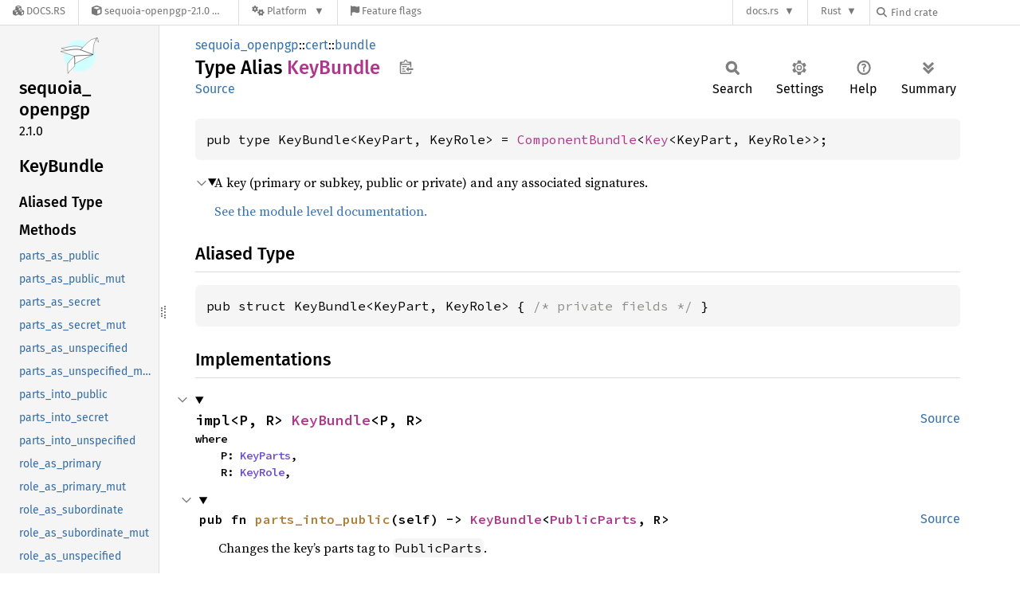

--- FILE ---
content_type: text/html; charset=utf-8
request_url: https://docs.rs/sequoia-openpgp/latest/sequoia_openpgp/cert/bundle/type.KeyBundle.html
body_size: 25716
content:
<!DOCTYPE html><html lang="en"><head><meta charset="utf-8"><meta name="viewport" content="width=device-width, initial-scale=1.0"><meta name="generator" content="rustdoc"><meta name="description" content="A key (primary or subkey, public or private) and any associated signatures."><title>KeyBundle in sequoia_openpgp::cert::bundle - Rust</title><script>if(window.location.protocol!=="file:")document.head.insertAdjacentHTML("beforeend","SourceSerif4-Regular-6b053e98.ttf.woff2,FiraSans-Italic-81dc35de.woff2,FiraSans-Regular-0fe48ade.woff2,FiraSans-MediumItalic-ccf7e434.woff2,FiraSans-Medium-e1aa3f0a.woff2,SourceCodePro-Regular-8badfe75.ttf.woff2,SourceCodePro-Semibold-aa29a496.ttf.woff2".split(",").map(f=>`<link rel="preload" as="font" type="font/woff2"href="/-/rustdoc.static/${f}">`).join(""))</script><link rel="stylesheet" href="/-/rustdoc.static/normalize-9960930a.css"><link rel="stylesheet" href="/-/static/vendored.css?0-1-0-70ee01e6-2026-01-16" media="all" /><link rel="stylesheet" href="/-/rustdoc.static/rustdoc-ca0dd0c4.css"><meta name="rustdoc-vars" data-root-path="../../../" data-static-root-path="/-/rustdoc.static/" data-current-crate="sequoia_openpgp" data-themes="" data-resource-suffix="-20251109-1.93.0-nightly-6647be936" data-rustdoc-version="1.93.0-nightly (6647be936 2025-11-09)" data-channel="nightly" data-search-js="search-8e3fad08.js" data-stringdex-js="stringdex-c3e638e9.js" data-settings-js="settings-c38705f0.js" ><script src="/-/rustdoc.static/storage-e2aeef58.js"></script><script defer src="sidebar-items-20251109-1.93.0-nightly-6647be936.js"></script><script defer src="/-/rustdoc.static/main-ce535bd0.js"></script><noscript><link rel="stylesheet" href="/-/rustdoc.static/noscript-263c88ec.css"></noscript><link rel="icon" href="https://docs.sequoia-pgp.org/favicon.png"><link rel="stylesheet" href="/-/static/rustdoc-2025-08-20.css?0-1-0-70ee01e6-2026-01-16" media="all" /><link rel="stylesheet" href="/-/static/font-awesome.css?0-1-0-70ee01e6-2026-01-16" media="all" />

<link rel="search" href="/-/static/opensearch.xml" type="application/opensearchdescription+xml" title="Docs.rs" />

<script type="text/javascript">(function() {
    function applyTheme(theme) {
        if (theme) {
            document.documentElement.dataset.docsRsTheme = theme;
        }
    }

    window.addEventListener("storage", ev => {
        if (ev.key === "rustdoc-theme") {
            applyTheme(ev.newValue);
        }
    });

    // see ./storage-change-detection.html for details
    window.addEventListener("message", ev => {
        if (ev.data && ev.data.storage && ev.data.storage.key === "rustdoc-theme") {
            applyTheme(ev.data.storage.value);
        }
    });

    applyTheme(window.localStorage.getItem("rustdoc-theme"));
})();</script></head><body class="rustdoc-page">
<div class="nav-container">
    <div class="container">
        <div class="pure-menu pure-menu-horizontal" role="navigation" aria-label="Main navigation">
            <form action="/releases/search"
                  method="GET"
                  id="nav-search-form"
                  class="landing-search-form-nav  ">

                
                <a href="/" class="pure-menu-heading pure-menu-link docsrs-logo" aria-label="Docs.rs">
                    <span title="Docs.rs"><span class="fa fa-solid fa-cubes " aria-hidden="true"></span></span>
                    <span class="title">Docs.rs</span>
                </a><ul class="pure-menu-list">
    <script id="crate-metadata" type="application/json">
        
        {
            "name": "sequoia-openpgp",
            "version": "2.1.0"
        }
    </script><li class="pure-menu-item pure-menu-has-children">
            <a href="#" class="pure-menu-link crate-name" title="OpenPGP data types and associated machinery">
                <span class="fa fa-solid fa-cube " aria-hidden="true"></span>
                <span class="title">sequoia-openpgp-2.1.0</span>
            </a><div class="pure-menu-children package-details-menu">
                
                <ul class="pure-menu-list menu-item-divided">
                    <li class="pure-menu-heading" id="crate-title">
                        sequoia-openpgp 2.1.0
                        <span id="clipboard" class="svg-clipboard" title="Copy crate name and version information"></span>
                    </li><li class="pure-menu-item">
                        <a href="/sequoia-openpgp/2.1.0/sequoia_openpgp/cert/bundle/type.KeyBundle.html" class="pure-menu-link description" id="permalink" title="Get a link to this specific version"><span class="fa fa-solid fa-link " aria-hidden="true"></span> Permalink
                        </a>
                    </li><li class="pure-menu-item">
                        <a href="/crate/sequoia-openpgp/latest" class="pure-menu-link description" title="See sequoia-openpgp in docs.rs">
                            <span class="fa fa-solid fa-cube " aria-hidden="true"></span> Docs.rs crate page
                        </a>
                    </li><li class="pure-menu-item">
                            <span class="pure-menu-link description"><span class="fa fa-solid fa-scale-unbalanced-flip " aria-hidden="true"></span>
                            <a href="https://spdx.org/licenses/LGPL-2.0-or-later" class="pure-menu-sublink">LGPL-2.0-or-later</a></span>
                        </li></ul>

                <div class="pure-g menu-item-divided">
                    <div class="pure-u-1-2 right-border">
                        <ul class="pure-menu-list">
                            <li class="pure-menu-heading">Links</li>

                            <li class="pure-menu-item">
                                    <a href="https://sequoia-pgp.org/" class="pure-menu-link">
                                        <span class="fa fa-solid fa-house " aria-hidden="true"></span> Homepage
                                    </a>
                                </li><li class="pure-menu-item">
                                    <a href="https://gitlab.com/sequoia-pgp/sequoia" class="pure-menu-link">
                                        <span class="fa fa-solid fa-code-branch " aria-hidden="true"></span> Repository
                                    </a>
                                </li><li class="pure-menu-item">
                                <a href="https://crates.io/crates/sequoia-openpgp" class="pure-menu-link" title="See sequoia-openpgp in crates.io">
                                    <span class="fa fa-solid fa-cube " aria-hidden="true"></span> crates.io
                                </a>
                            </li>

                            
                            <li class="pure-menu-item">
                                <a href="/crate/sequoia-openpgp/latest/source/" title="Browse source of sequoia-openpgp-2.1.0" class="pure-menu-link">
                                    <span class="fa fa-solid fa-folder-open " aria-hidden="true"></span> Source
                                </a>
                            </li>
                        </ul>
                    </div><div class="pure-u-1-2">
                        <ul class="pure-menu-list" id="topbar-owners">
                            <li class="pure-menu-heading">Owners</li><li class="pure-menu-item">
                                    <a href="https://crates.io/users/teythoon" class="pure-menu-link">
                                        <span class="fa fa-solid fa-user " aria-hidden="true"></span> teythoon
                                    </a>
                                </li><li class="pure-menu-item">
                                    <a href="https://crates.io/users/nwalfield" class="pure-menu-link">
                                        <span class="fa fa-solid fa-user " aria-hidden="true"></span> nwalfield
                                    </a>
                                </li></ul>
                    </div>
                </div>

                <div class="pure-g menu-item-divided">
                    <div class="pure-u-1-2 right-border">
                        <ul class="pure-menu-list">
                            <li class="pure-menu-heading">Dependencies</li>

                            
                            <li class="pure-menu-item">
                                <div class="pure-menu pure-menu-scrollable sub-menu" tabindex="-1">
                                    <ul class="pure-menu-list">
                                        <li class="pure-menu-item"><a href="/aes/^0.8/" class="pure-menu-link">
                aes ^0.8
                
                    <i class="dependencies normal">normal</i>
                    
                        <i>optional</i>
                    
                
            </a>
        </li><li class="pure-menu-item"><a href="/aes-gcm/^0.10/" class="pure-menu-link">
                aes-gcm ^0.10
                
                    <i class="dependencies normal">normal</i>
                    
                        <i>optional</i>
                    
                
            </a>
        </li><li class="pure-menu-item"><a href="/anyhow/^1.0.18/" class="pure-menu-link">
                anyhow ^1.0.18
                
                    <i class="dependencies normal">normal</i>
                    
                
            </a>
        </li><li class="pure-menu-item"><a href="/argon2/^0.5/" class="pure-menu-link">
                argon2 ^0.5
                
                    <i class="dependencies normal">normal</i>
                    
                
            </a>
        </li><li class="pure-menu-item"><a href="/base64/%3E=0.21,%20%3C0.23/" class="pure-menu-link">
                base64 >=0.21, <0.23
                
                    <i class="dependencies normal">normal</i>
                    
                
            </a>
        </li><li class="pure-menu-item"><a href="/block-padding/^0.3/" class="pure-menu-link">
                block-padding ^0.3
                
                    <i class="dependencies normal">normal</i>
                    
                        <i>optional</i>
                    
                
            </a>
        </li><li class="pure-menu-item"><a href="/blowfish/^0.9/" class="pure-menu-link">
                blowfish ^0.9
                
                    <i class="dependencies normal">normal</i>
                    
                        <i>optional</i>
                    
                
            </a>
        </li><li class="pure-menu-item"><a href="/botan/%3E=0.10.6,%20%3C0.12/" class="pure-menu-link">
                botan >=0.10.6, <0.12
                
                    <i class="dependencies normal">normal</i>
                    
                        <i>optional</i>
                    
                
            </a>
        </li><li class="pure-menu-item"><a href="/buffered-reader/^1.3.0/" class="pure-menu-link">
                buffered-reader ^1.3.0
                
                    <i class="dependencies normal">normal</i>
                    
                
            </a>
        </li><li class="pure-menu-item"><a href="/bzip2/%3E=0.4,%20%3C0.6/" class="pure-menu-link">
                bzip2 >=0.4, <0.6
                
                    <i class="dependencies normal">normal</i>
                    
                        <i>optional</i>
                    
                
            </a>
        </li><li class="pure-menu-item"><a href="/camellia/^0.1/" class="pure-menu-link">
                camellia ^0.1
                
                    <i class="dependencies normal">normal</i>
                    
                        <i>optional</i>
                    
                
            </a>
        </li><li class="pure-menu-item"><a href="/cast5/^0.11/" class="pure-menu-link">
                cast5 ^0.11
                
                    <i class="dependencies normal">normal</i>
                    
                        <i>optional</i>
                    
                
            </a>
        </li><li class="pure-menu-item"><a href="/cbc/^0.1/" class="pure-menu-link">
                cbc ^0.1
                
                    <i class="dependencies normal">normal</i>
                    
                        <i>optional</i>
                    
                
            </a>
        </li><li class="pure-menu-item"><a href="/cfb-mode/^0.8/" class="pure-menu-link">
                cfb-mode ^0.8
                
                    <i class="dependencies normal">normal</i>
                    
                        <i>optional</i>
                    
                
            </a>
        </li><li class="pure-menu-item"><a href="/cipher/^0.4/" class="pure-menu-link">
                cipher ^0.4
                
                    <i class="dependencies normal">normal</i>
                    
                        <i>optional</i>
                    
                
            </a>
        </li><li class="pure-menu-item"><a href="/des/^0.8/" class="pure-menu-link">
                des ^0.8
                
                    <i class="dependencies normal">normal</i>
                    
                        <i>optional</i>
                    
                
            </a>
        </li><li class="pure-menu-item"><a href="/digest/^0.10/" class="pure-menu-link">
                digest ^0.10
                
                    <i class="dependencies normal">normal</i>
                    
                        <i>optional</i>
                    
                
            </a>
        </li><li class="pure-menu-item"><a href="/dsa/^0.6/" class="pure-menu-link">
                dsa ^0.6
                
                    <i class="dependencies normal">normal</i>
                    
                        <i>optional</i>
                    
                
            </a>
        </li><li class="pure-menu-item"><a href="/dyn-clone/^1/" class="pure-menu-link">
                dyn-clone ^1
                
                    <i class="dependencies normal">normal</i>
                    
                
            </a>
        </li><li class="pure-menu-item"><a href="/eax/^0.5/" class="pure-menu-link">
                eax ^0.5
                
                    <i class="dependencies normal">normal</i>
                    
                        <i>optional</i>
                    
                
            </a>
        </li><li class="pure-menu-item"><a href="/ecb/^0.1/" class="pure-menu-link">
                ecb ^0.1
                
                    <i class="dependencies normal">normal</i>
                    
                        <i>optional</i>
                    
                
            </a>
        </li><li class="pure-menu-item"><a href="/ecdsa/^0.16/" class="pure-menu-link">
                ecdsa ^0.16
                
                    <i class="dependencies normal">normal</i>
                    
                        <i>optional</i>
                    
                
            </a>
        </li><li class="pure-menu-item"><a href="/ed25519/^2/" class="pure-menu-link">
                ed25519 ^2
                
                    <i class="dependencies normal">normal</i>
                    
                        <i>optional</i>
                    
                
            </a>
        </li><li class="pure-menu-item"><a href="/ed25519-dalek/^2/" class="pure-menu-link">
                ed25519-dalek ^2
                
                    <i class="dependencies normal">normal</i>
                    
                        <i>optional</i>
                    
                
            </a>
        </li><li class="pure-menu-item"><a href="/flate2/^1.0.1/" class="pure-menu-link">
                flate2 ^1.0.1
                
                    <i class="dependencies normal">normal</i>
                    
                        <i>optional</i>
                    
                
            </a>
        </li><li class="pure-menu-item"><a href="/hkdf/^0.12/" class="pure-menu-link">
                hkdf ^0.12
                
                    <i class="dependencies normal">normal</i>
                    
                        <i>optional</i>
                    
                
            </a>
        </li><li class="pure-menu-item"><a href="/idea/^0.5/" class="pure-menu-link">
                idea ^0.5
                
                    <i class="dependencies normal">normal</i>
                    
                        <i>optional</i>
                    
                
            </a>
        </li><li class="pure-menu-item"><a href="/idna/%3E=1.0.3,%20%3C2/" class="pure-menu-link">
                idna >=1.0.3, <2
                
                    <i class="dependencies normal">normal</i>
                    
                
            </a>
        </li><li class="pure-menu-item"><a href="/lalrpop-util/^0.20/" class="pure-menu-link">
                lalrpop-util ^0.20
                
                    <i class="dependencies normal">normal</i>
                    
                
            </a>
        </li><li class="pure-menu-item"><a href="/libc/^0.2.66/" class="pure-menu-link">
                libc ^0.2.66
                
                    <i class="dependencies normal">normal</i>
                    
                
            </a>
        </li><li class="pure-menu-item"><a href="/md-5/^0.10/" class="pure-menu-link">
                md-5 ^0.10
                
                    <i class="dependencies normal">normal</i>
                    
                        <i>optional</i>
                    
                
            </a>
        </li><li class="pure-menu-item"><a href="/memsec/%3E=0.5,%20%3C0.8/" class="pure-menu-link">
                memsec >=0.5, <0.8
                
                    <i class="dependencies normal">normal</i>
                    
                
            </a>
        </li><li class="pure-menu-item"><a href="/nettle/^7.3/" class="pure-menu-link">
                nettle ^7.3
                
                    <i class="dependencies normal">normal</i>
                    
                        <i>optional</i>
                    
                
            </a>
        </li><li class="pure-menu-item"><a href="/num-bigint-dig/^0.8/" class="pure-menu-link">
                num-bigint-dig ^0.8
                
                    <i class="dependencies normal">normal</i>
                    
                        <i>optional</i>
                    
                
            </a>
        </li><li class="pure-menu-item"><a href="/ocb3/^0.1/" class="pure-menu-link">
                ocb3 ^0.1
                
                    <i class="dependencies normal">normal</i>
                    
                        <i>optional</i>
                    
                
            </a>
        </li><li class="pure-menu-item"><a href="/openssl/^0.10.55/" class="pure-menu-link">
                openssl ^0.10.55
                
                    <i class="dependencies normal">normal</i>
                    
                        <i>optional</i>
                    
                
            </a>
        </li><li class="pure-menu-item"><a href="/openssl-sys/^0.9.90/" class="pure-menu-link">
                openssl-sys ^0.9.90
                
                    <i class="dependencies normal">normal</i>
                    
                        <i>optional</i>
                    
                
            </a>
        </li><li class="pure-menu-item"><a href="/p256/^0.13/" class="pure-menu-link">
                p256 ^0.13
                
                    <i class="dependencies normal">normal</i>
                    
                        <i>optional</i>
                    
                
            </a>
        </li><li class="pure-menu-item"><a href="/p384/^0.13/" class="pure-menu-link">
                p384 ^0.13
                
                    <i class="dependencies normal">normal</i>
                    
                        <i>optional</i>
                    
                
            </a>
        </li><li class="pure-menu-item"><a href="/p521/^0.13/" class="pure-menu-link">
                p521 ^0.13
                
                    <i class="dependencies normal">normal</i>
                    
                        <i>optional</i>
                    
                
            </a>
        </li><li class="pure-menu-item"><a href="/rand/^0.8/" class="pure-menu-link">
                rand ^0.8
                
                    <i class="dependencies normal">normal</i>
                    
                        <i>optional</i>
                    
                
            </a>
        </li><li class="pure-menu-item"><a href="/rand_core/^0.6/" class="pure-menu-link">
                rand_core ^0.6
                
                    <i class="dependencies normal">normal</i>
                    
                        <i>optional</i>
                    
                
            </a>
        </li><li class="pure-menu-item"><a href="/regex/^1/" class="pure-menu-link">
                regex ^1
                
                    <i class="dependencies normal">normal</i>
                    
                
            </a>
        </li><li class="pure-menu-item"><a href="/regex-syntax/^0.8/" class="pure-menu-link">
                regex-syntax ^0.8
                
                    <i class="dependencies normal">normal</i>
                    
                
            </a>
        </li><li class="pure-menu-item"><a href="/ripemd/^0.1/" class="pure-menu-link">
                ripemd ^0.1
                
                    <i class="dependencies normal">normal</i>
                    
                        <i>optional</i>
                    
                
            </a>
        </li><li class="pure-menu-item"><a href="/rsa/^0.9.0/" class="pure-menu-link">
                rsa ^0.9.0
                
                    <i class="dependencies normal">normal</i>
                    
                        <i>optional</i>
                    
                
            </a>
        </li><li class="pure-menu-item"><a href="/sha1collisiondetection/^0.3.1/" class="pure-menu-link">
                sha1collisiondetection ^0.3.1
                
                    <i class="dependencies normal">normal</i>
                    
                
            </a>
        </li><li class="pure-menu-item"><a href="/sha2/^0.10/" class="pure-menu-link">
                sha2 ^0.10
                
                    <i class="dependencies normal">normal</i>
                    
                        <i>optional</i>
                    
                
            </a>
        </li><li class="pure-menu-item"><a href="/sha3/^0.10/" class="pure-menu-link">
                sha3 ^0.10
                
                    <i class="dependencies normal">normal</i>
                    
                        <i>optional</i>
                    
                
            </a>
        </li><li class="pure-menu-item"><a href="/thiserror/%3E=1,%20%3C3/" class="pure-menu-link">
                thiserror >=1, <3
                
                    <i class="dependencies normal">normal</i>
                    
                
            </a>
        </li><li class="pure-menu-item"><a href="/twofish/^0.7/" class="pure-menu-link">
                twofish ^0.7
                
                    <i class="dependencies normal">normal</i>
                    
                        <i>optional</i>
                    
                
            </a>
        </li><li class="pure-menu-item"><a href="/typenum/^1.12.0/" class="pure-menu-link">
                typenum ^1.12.0
                
                    <i class="dependencies normal">normal</i>
                    
                        <i>optional</i>
                    
                
            </a>
        </li><li class="pure-menu-item"><a href="/x25519-dalek/^2/" class="pure-menu-link">
                x25519-dalek ^2
                
                    <i class="dependencies normal">normal</i>
                    
                        <i>optional</i>
                    
                
            </a>
        </li><li class="pure-menu-item"><a href="/xxhash-rust/^0.8/" class="pure-menu-link">
                xxhash-rust ^0.8
                
                    <i class="dependencies normal">normal</i>
                    
                
            </a>
        </li><li class="pure-menu-item"><a href="/criterion/^0.5/" class="pure-menu-link">
                criterion ^0.5
                
                    <i class="dependencies dev">dev</i>
                    
                
            </a>
        </li><li class="pure-menu-item"><a href="/quickcheck/^1/" class="pure-menu-link">
                quickcheck ^1
                
                    <i class="dependencies dev">dev</i>
                    
                
            </a>
        </li><li class="pure-menu-item"><a href="/rand/^0.8/" class="pure-menu-link">
                rand ^0.8
                
                    <i class="dependencies dev">dev</i>
                    
                
            </a>
        </li><li class="pure-menu-item"><a href="/rpassword/^7.0/" class="pure-menu-link">
                rpassword ^7.0
                
                    <i class="dependencies dev">dev</i>
                    
                
            </a>
        </li><li class="pure-menu-item"><a href="/lalrpop/^0.20/" class="pure-menu-link">
                lalrpop ^0.20
                
                    <i class="dependencies build">build</i>
                    
                
            </a>
        </li><li class="pure-menu-item"><a href="/chrono/^0.4.10/" class="pure-menu-link">
                chrono ^0.4.10
                
                    <i class="dependencies normal">normal</i>
                    
                
            </a>
        </li><li class="pure-menu-item"><a href="/getrandom/^0.2/" class="pure-menu-link">
                getrandom ^0.2
                
                    <i class="dependencies normal">normal</i>
                    
                
            </a>
        </li><li class="pure-menu-item"><a href="/win-crypto-ng/^0.5.1/" class="pure-menu-link">
                win-crypto-ng ^0.5.1
                
                    <i class="dependencies normal">normal</i>
                    
                        <i>optional</i>
                    
                
            </a>
        </li><li class="pure-menu-item"><a href="/winapi/^0.3.8/" class="pure-menu-link">
                winapi ^0.3.8
                
                    <i class="dependencies normal">normal</i>
                    
                        <i>optional</i>
                    
                
            </a>
        </li>
                                    </ul>
                                </div>
                            </li>
                        </ul>
                    </div>

                    <div class="pure-u-1-2">
                        <ul class="pure-menu-list">
                            <li class="pure-menu-heading">Versions</li>

                            <li class="pure-menu-item">
                                <div class="pure-menu pure-menu-scrollable sub-menu" id="releases-list" tabindex="-1" data-url="/crate/sequoia-openpgp/latest/menus/releases/sequoia_openpgp/cert/bundle/type.KeyBundle.html">
                                    <span class="rotate"><span class="fa fa-solid fa-spinner " aria-hidden="true"></span></span>
                                </div>
                            </li>
                        </ul>
                    </div>
                </div>
                    
                    
                    <div class="pure-g">
                        <div class="pure-u-1">
                            <ul class="pure-menu-list">
                                <li>
                                    <a href="/crate/sequoia-openpgp/latest" class="pure-menu-link">
                                        <b>100%</b>
                                        of the crate is documented
                                    </a>
                                </li>
                            </ul>
                        </div>
                    </div></div>
        </li><li class="pure-menu-item pure-menu-has-children">
                <a href="#" class="pure-menu-link" aria-label="Platform">
                    <span class="fa fa-solid fa-gears " aria-hidden="true"></span>
                    <span class="title">Platform</span>
                </a>

                
                <ul class="pure-menu-children" id="platforms" data-url="/crate/sequoia-openpgp/latest/menus/platforms/sequoia_openpgp/cert/bundle/type.KeyBundle.html"><li class="pure-menu-item">
            <a href="/crate/sequoia-openpgp/latest/target-redirect/sequoia_openpgp/cert/bundle/type.KeyBundle.html" class="pure-menu-link" data-fragment="retain" rel="nofollow">x86_64-unknown-linux-gnu</a>
        </li></ul>
            </li><li class="pure-menu-item">
                <a href="/crate/sequoia-openpgp/latest/features" title="Browse available feature flags of sequoia-openpgp-2.1.0" class="pure-menu-link">
                    <span class="fa fa-solid fa-flag " aria-hidden="true"></span>
                    <span class="title">Feature flags</span>
                </a>
            </li>
        
    
</ul><div class="spacer"></div>
                
                

<ul class="pure-menu-list">
                    <li class="pure-menu-item pure-menu-has-children">
                        <a href="#" class="pure-menu-link" aria-label="docs.rs">docs.rs</a>
                        <ul class="pure-menu-children aligned-icons"><li class="pure-menu-item"><a class="pure-menu-link" href="/about"><span class="fa fa-solid fa-circle-info " aria-hidden="true"></span> About docs.rs</a></li><li class="pure-menu-item"><a class="pure-menu-link" href="/about/badges"><span class="fa fa-brands fa-fonticons " aria-hidden="true"></span> Badges</a></li><li class="pure-menu-item"><a class="pure-menu-link" href="/about/builds"><span class="fa fa-solid fa-gears " aria-hidden="true"></span> Builds</a></li><li class="pure-menu-item"><a class="pure-menu-link" href="/about/metadata"><span class="fa fa-solid fa-table " aria-hidden="true"></span> Metadata</a></li><li class="pure-menu-item"><a class="pure-menu-link" href="/about/redirections"><span class="fa fa-solid fa-road " aria-hidden="true"></span> Shorthand URLs</a></li><li class="pure-menu-item"><a class="pure-menu-link" href="/about/download"><span class="fa fa-solid fa-download " aria-hidden="true"></span> Download</a></li><li class="pure-menu-item"><a class="pure-menu-link" href="/about/rustdoc-json"><span class="fa fa-solid fa-file-code " aria-hidden="true"></span> Rustdoc JSON</a></li><li class="pure-menu-item"><a class="pure-menu-link" href="/releases/queue"><span class="fa fa-solid fa-gears " aria-hidden="true"></span> Build queue</a></li><li class="pure-menu-item"><a class="pure-menu-link" href="https://foundation.rust-lang.org/policies/privacy-policy/#docs.rs" target="_blank"><span class="fa fa-solid fa-shield-halved " aria-hidden="true"></span> Privacy policy</a></li>
                        </ul>
                    </li>
                </ul>
                <ul class="pure-menu-list"><li class="pure-menu-item pure-menu-has-children">
                        <a href="#" class="pure-menu-link" aria-label="Rust">Rust</a>
                        <ul class="pure-menu-children">
                            <li class="pure-menu-item"><a class="pure-menu-link" href="https://www.rust-lang.org/" target="_blank">Rust website</a></li>
                            <li class="pure-menu-item"><a class="pure-menu-link" href="https://doc.rust-lang.org/book/" target="_blank">The Book</a></li>

                            <li class="pure-menu-item"><a class="pure-menu-link" href="https://doc.rust-lang.org/std/" target="_blank">Standard Library API Reference</a></li>

                            <li class="pure-menu-item"><a class="pure-menu-link" href="https://doc.rust-lang.org/rust-by-example/" target="_blank">Rust by Example</a></li>

                            <li class="pure-menu-item"><a class="pure-menu-link" href="https://doc.rust-lang.org/cargo/guide/" target="_blank">The Cargo Guide</a></li>

                            <li class="pure-menu-item"><a class="pure-menu-link" href="https://doc.rust-lang.org/nightly/clippy" target="_blank">Clippy Documentation</a></li>
                        </ul>
                    </li>
                </ul>
                
                <div id="search-input-nav">
                    <label for="nav-search">
                        <span class="fa fa-solid fa-magnifying-glass " aria-hidden="true"></span>
                    </label>

                    
                    
                    <input id="nav-search" name="query" type="text" aria-label="Find crate by search query" tabindex="-1"
                        placeholder="Find crate"
                        >
                </div>
            </form>
        </div>
    </div>
</div><div class="rustdoc type container-rustdoc" id="rustdoc_body_wrapper" tabindex="-1"><script async src="/-/static/menu.js?0-1-0-70ee01e6-2026-01-16"></script>
<script async src="/-/static/index.js?0-1-0-70ee01e6-2026-01-16"></script>

<iframe src="/-/storage-change-detection.html" width="0" height="0" style="display: none"></iframe><!--[if lte IE 11]><div class="warning">This old browser is unsupported and will most likely display funky things.</div><![endif]--><rustdoc-topbar><h2><a href="#">KeyBundle</a></h2></rustdoc-topbar><nav class="sidebar"><div class="sidebar-crate"><a class="logo-container" href="../../../sequoia_openpgp/index.html"><img src="https://docs.sequoia-pgp.org/logo.svg" alt="logo"></a><h2><a href="../../../sequoia_openpgp/index.html">sequoia_<wbr>openpgp</a><span class="version">2.1.0</span></h2></div><div class="sidebar-elems"><section id="rustdoc-toc"><h2 class="location"><a href="#">KeyBundle</a></h2><h3><a href="#aliased-type">Aliased Type</a></h3><h3><a href="#implementations">Methods</a></h3><ul class="block method"><li><a href="#method.parts_as_public" title="parts_as_public">parts_as_public</a></li><li><a href="#method.parts_as_public_mut" title="parts_as_public_mut">parts_as_public_mut</a></li><li><a href="#method.parts_as_secret" title="parts_as_secret">parts_as_secret</a></li><li><a href="#method.parts_as_secret_mut" title="parts_as_secret_mut">parts_as_secret_mut</a></li><li><a href="#method.parts_as_unspecified" title="parts_as_unspecified">parts_as_unspecified</a></li><li><a href="#method.parts_as_unspecified_mut" title="parts_as_unspecified_mut">parts_as_unspecified_mut</a></li><li><a href="#method.parts_into_public" title="parts_into_public">parts_into_public</a></li><li><a href="#method.parts_into_secret" title="parts_into_secret">parts_into_secret</a></li><li><a href="#method.parts_into_unspecified" title="parts_into_unspecified">parts_into_unspecified</a></li><li><a href="#method.role_as_primary" title="role_as_primary">role_as_primary</a></li><li><a href="#method.role_as_primary_mut" title="role_as_primary_mut">role_as_primary_mut</a></li><li><a href="#method.role_as_subordinate" title="role_as_subordinate">role_as_subordinate</a></li><li><a href="#method.role_as_subordinate_mut" title="role_as_subordinate_mut">role_as_subordinate_mut</a></li><li><a href="#method.role_as_unspecified" title="role_as_unspecified">role_as_unspecified</a></li><li><a href="#method.role_as_unspecified_mut" title="role_as_unspecified_mut">role_as_unspecified_mut</a></li><li><a href="#method.role_into_primary" title="role_into_primary">role_into_primary</a></li><li><a href="#method.role_into_subordinate" title="role_into_subordinate">role_into_subordinate</a></li><li><a href="#method.role_into_unspecified" title="role_into_unspecified">role_into_unspecified</a></li></ul><h3><a href="#trait-implementations">Trait Implementations</a></h3><ul class="block trait-implementation"><li><a href="#impl-From%3C%26ComponentBundle%3CKey%3CP,+PrimaryRole%3E%3E%3E-for-%26ComponentBundle%3CKey%3CP,+SubordinateRole%3E%3E" title="From&#60;&#38;ComponentBundle&#60;Key&#60;P, PrimaryRole&#62;&#62;&#62;">From&#60;&#38;ComponentBundle&#60;Key&#60;P, PrimaryRole&#62;&#62;&#62;</a></li><li><a href="#impl-From%3C%26ComponentBundle%3CKey%3CP,+PrimaryRole%3E%3E%3E-for-%26ComponentBundle%3CKey%3CP,+UnspecifiedRole%3E%3E" title="From&#60;&#38;ComponentBundle&#60;Key&#60;P, PrimaryRole&#62;&#62;&#62;">From&#60;&#38;ComponentBundle&#60;Key&#60;P, PrimaryRole&#62;&#62;&#62;</a></li><li><a href="#impl-From%3C%26ComponentBundle%3CKey%3CP,+SubordinateRole%3E%3E%3E-for-%26ComponentBundle%3CKey%3CP,+PrimaryRole%3E%3E" title="From&#60;&#38;ComponentBundle&#60;Key&#60;P, SubordinateRole&#62;&#62;&#62;">From&#60;&#38;ComponentBundle&#60;Key&#60;P, SubordinateRole&#62;&#62;&#62;</a></li><li><a href="#impl-From%3C%26ComponentBundle%3CKey%3CP,+SubordinateRole%3E%3E%3E-for-%26ComponentBundle%3CKey%3CP,+UnspecifiedRole%3E%3E" title="From&#60;&#38;ComponentBundle&#60;Key&#60;P, SubordinateRole&#62;&#62;&#62;">From&#60;&#38;ComponentBundle&#60;Key&#60;P, SubordinateRole&#62;&#62;&#62;</a></li><li><a href="#impl-From%3C%26ComponentBundle%3CKey%3CP,+UnspecifiedRole%3E%3E%3E-for-%26ComponentBundle%3CKey%3CP,+PrimaryRole%3E%3E" title="From&#60;&#38;ComponentBundle&#60;Key&#60;P, UnspecifiedRole&#62;&#62;&#62;">From&#60;&#38;ComponentBundle&#60;Key&#60;P, UnspecifiedRole&#62;&#62;&#62;</a></li><li><a href="#impl-From%3C%26ComponentBundle%3CKey%3CP,+UnspecifiedRole%3E%3E%3E-for-%26ComponentBundle%3CKey%3CP,+SubordinateRole%3E%3E" title="From&#60;&#38;ComponentBundle&#60;Key&#60;P, UnspecifiedRole&#62;&#62;&#62;">From&#60;&#38;ComponentBundle&#60;Key&#60;P, UnspecifiedRole&#62;&#62;&#62;</a></li><li><a href="#impl-From%3C%26ComponentBundle%3CKey%3CPublicParts,+PrimaryRole%3E%3E%3E-for-%26ComponentBundle%3CKey%3CUnspecifiedParts,+SubordinateRole%3E%3E" title="From&#60;&#38;ComponentBundle&#60;Key&#60;PublicParts, PrimaryRole&#62;&#62;&#62;">From&#60;&#38;ComponentBundle&#60;Key&#60;PublicParts, PrimaryRole&#62;&#62;&#62;</a></li><li><a href="#impl-From%3C%26ComponentBundle%3CKey%3CPublicParts,+PrimaryRole%3E%3E%3E-for-%26ComponentBundle%3CKey%3CUnspecifiedParts,+UnspecifiedRole%3E%3E" title="From&#60;&#38;ComponentBundle&#60;Key&#60;PublicParts, PrimaryRole&#62;&#62;&#62;">From&#60;&#38;ComponentBundle&#60;Key&#60;PublicParts, PrimaryRole&#62;&#62;&#62;</a></li><li><a href="#impl-From%3C%26ComponentBundle%3CKey%3CPublicParts,+R%3E%3E%3E-for-%26ComponentBundle%3CKey%3CUnspecifiedParts,+R%3E%3E" title="From&#60;&#38;ComponentBundle&#60;Key&#60;PublicParts, R&#62;&#62;&#62;">From&#60;&#38;ComponentBundle&#60;Key&#60;PublicParts, R&#62;&#62;&#62;</a></li><li><a href="#impl-From%3C%26ComponentBundle%3CKey%3CPublicParts,+SubordinateRole%3E%3E%3E-for-%26ComponentBundle%3CKey%3CUnspecifiedParts,+PrimaryRole%3E%3E" title="From&#60;&#38;ComponentBundle&#60;Key&#60;PublicParts, SubordinateRole&#62;&#62;&#62;">From&#60;&#38;ComponentBundle&#60;Key&#60;PublicParts, SubordinateRole&#62;&#62;&#62;</a></li><li><a href="#impl-From%3C%26ComponentBundle%3CKey%3CPublicParts,+SubordinateRole%3E%3E%3E-for-%26ComponentBundle%3CKey%3CUnspecifiedParts,+UnspecifiedRole%3E%3E" title="From&#60;&#38;ComponentBundle&#60;Key&#60;PublicParts, SubordinateRole&#62;&#62;&#62;">From&#60;&#38;ComponentBundle&#60;Key&#60;PublicParts, SubordinateRole&#62;&#62;&#62;</a></li><li><a href="#impl-From%3C%26ComponentBundle%3CKey%3CPublicParts,+UnspecifiedRole%3E%3E%3E-for-%26ComponentBundle%3CKey%3CUnspecifiedParts,+PrimaryRole%3E%3E" title="From&#60;&#38;ComponentBundle&#60;Key&#60;PublicParts, UnspecifiedRole&#62;&#62;&#62;">From&#60;&#38;ComponentBundle&#60;Key&#60;PublicParts, UnspecifiedRole&#62;&#62;&#62;</a></li><li><a href="#impl-From%3C%26ComponentBundle%3CKey%3CPublicParts,+UnspecifiedRole%3E%3E%3E-for-%26ComponentBundle%3CKey%3CUnspecifiedParts,+SubordinateRole%3E%3E" title="From&#60;&#38;ComponentBundle&#60;Key&#60;PublicParts, UnspecifiedRole&#62;&#62;&#62;">From&#60;&#38;ComponentBundle&#60;Key&#60;PublicParts, UnspecifiedRole&#62;&#62;&#62;</a></li><li><a href="#impl-From%3C%26ComponentBundle%3CKey%3CSecretParts,+PrimaryRole%3E%3E%3E-for-%26ComponentBundle%3CKey%3CPublicParts,+SubordinateRole%3E%3E" title="From&#60;&#38;ComponentBundle&#60;Key&#60;SecretParts, PrimaryRole&#62;&#62;&#62;">From&#60;&#38;ComponentBundle&#60;Key&#60;SecretParts, PrimaryRole&#62;&#62;&#62;</a></li><li><a href="#impl-From%3C%26ComponentBundle%3CKey%3CSecretParts,+PrimaryRole%3E%3E%3E-for-%26ComponentBundle%3CKey%3CPublicParts,+UnspecifiedRole%3E%3E" title="From&#60;&#38;ComponentBundle&#60;Key&#60;SecretParts, PrimaryRole&#62;&#62;&#62;">From&#60;&#38;ComponentBundle&#60;Key&#60;SecretParts, PrimaryRole&#62;&#62;&#62;</a></li><li><a href="#impl-From%3C%26ComponentBundle%3CKey%3CSecretParts,+PrimaryRole%3E%3E%3E-for-%26ComponentBundle%3CKey%3CUnspecifiedParts,+SubordinateRole%3E%3E" title="From&#60;&#38;ComponentBundle&#60;Key&#60;SecretParts, PrimaryRole&#62;&#62;&#62;">From&#60;&#38;ComponentBundle&#60;Key&#60;SecretParts, PrimaryRole&#62;&#62;&#62;</a></li><li><a href="#impl-From%3C%26ComponentBundle%3CKey%3CSecretParts,+PrimaryRole%3E%3E%3E-for-%26ComponentBundle%3CKey%3CUnspecifiedParts,+UnspecifiedRole%3E%3E" title="From&#60;&#38;ComponentBundle&#60;Key&#60;SecretParts, PrimaryRole&#62;&#62;&#62;">From&#60;&#38;ComponentBundle&#60;Key&#60;SecretParts, PrimaryRole&#62;&#62;&#62;</a></li><li><a href="#impl-From%3C%26ComponentBundle%3CKey%3CSecretParts,+R%3E%3E%3E-for-%26ComponentBundle%3CKey%3CPublicParts,+R%3E%3E" title="From&#60;&#38;ComponentBundle&#60;Key&#60;SecretParts, R&#62;&#62;&#62;">From&#60;&#38;ComponentBundle&#60;Key&#60;SecretParts, R&#62;&#62;&#62;</a></li><li><a href="#impl-From%3C%26ComponentBundle%3CKey%3CSecretParts,+R%3E%3E%3E-for-%26ComponentBundle%3CKey%3CUnspecifiedParts,+R%3E%3E" title="From&#60;&#38;ComponentBundle&#60;Key&#60;SecretParts, R&#62;&#62;&#62;">From&#60;&#38;ComponentBundle&#60;Key&#60;SecretParts, R&#62;&#62;&#62;</a></li><li><a href="#impl-From%3C%26ComponentBundle%3CKey%3CSecretParts,+SubordinateRole%3E%3E%3E-for-%26ComponentBundle%3CKey%3CPublicParts,+PrimaryRole%3E%3E" title="From&#60;&#38;ComponentBundle&#60;Key&#60;SecretParts, SubordinateRole&#62;&#62;&#62;">From&#60;&#38;ComponentBundle&#60;Key&#60;SecretParts, SubordinateRole&#62;&#62;&#62;</a></li><li><a href="#impl-From%3C%26ComponentBundle%3CKey%3CSecretParts,+SubordinateRole%3E%3E%3E-for-%26ComponentBundle%3CKey%3CPublicParts,+UnspecifiedRole%3E%3E" title="From&#60;&#38;ComponentBundle&#60;Key&#60;SecretParts, SubordinateRole&#62;&#62;&#62;">From&#60;&#38;ComponentBundle&#60;Key&#60;SecretParts, SubordinateRole&#62;&#62;&#62;</a></li><li><a href="#impl-From%3C%26ComponentBundle%3CKey%3CSecretParts,+SubordinateRole%3E%3E%3E-for-%26ComponentBundle%3CKey%3CUnspecifiedParts,+PrimaryRole%3E%3E" title="From&#60;&#38;ComponentBundle&#60;Key&#60;SecretParts, SubordinateRole&#62;&#62;&#62;">From&#60;&#38;ComponentBundle&#60;Key&#60;SecretParts, SubordinateRole&#62;&#62;&#62;</a></li><li><a href="#impl-From%3C%26ComponentBundle%3CKey%3CSecretParts,+SubordinateRole%3E%3E%3E-for-%26ComponentBundle%3CKey%3CUnspecifiedParts,+UnspecifiedRole%3E%3E" title="From&#60;&#38;ComponentBundle&#60;Key&#60;SecretParts, SubordinateRole&#62;&#62;&#62;">From&#60;&#38;ComponentBundle&#60;Key&#60;SecretParts, SubordinateRole&#62;&#62;&#62;</a></li><li><a href="#impl-From%3C%26ComponentBundle%3CKey%3CSecretParts,+UnspecifiedRole%3E%3E%3E-for-%26ComponentBundle%3CKey%3CPublicParts,+PrimaryRole%3E%3E" title="From&#60;&#38;ComponentBundle&#60;Key&#60;SecretParts, UnspecifiedRole&#62;&#62;&#62;">From&#60;&#38;ComponentBundle&#60;Key&#60;SecretParts, UnspecifiedRole&#62;&#62;&#62;</a></li><li><a href="#impl-From%3C%26ComponentBundle%3CKey%3CSecretParts,+UnspecifiedRole%3E%3E%3E-for-%26ComponentBundle%3CKey%3CPublicParts,+SubordinateRole%3E%3E" title="From&#60;&#38;ComponentBundle&#60;Key&#60;SecretParts, UnspecifiedRole&#62;&#62;&#62;">From&#60;&#38;ComponentBundle&#60;Key&#60;SecretParts, UnspecifiedRole&#62;&#62;&#62;</a></li><li><a href="#impl-From%3C%26ComponentBundle%3CKey%3CSecretParts,+UnspecifiedRole%3E%3E%3E-for-%26ComponentBundle%3CKey%3CUnspecifiedParts,+PrimaryRole%3E%3E" title="From&#60;&#38;ComponentBundle&#60;Key&#60;SecretParts, UnspecifiedRole&#62;&#62;&#62;">From&#60;&#38;ComponentBundle&#60;Key&#60;SecretParts, UnspecifiedRole&#62;&#62;&#62;</a></li><li><a href="#impl-From%3C%26ComponentBundle%3CKey%3CSecretParts,+UnspecifiedRole%3E%3E%3E-for-%26ComponentBundle%3CKey%3CUnspecifiedParts,+SubordinateRole%3E%3E" title="From&#60;&#38;ComponentBundle&#60;Key&#60;SecretParts, UnspecifiedRole&#62;&#62;&#62;">From&#60;&#38;ComponentBundle&#60;Key&#60;SecretParts, UnspecifiedRole&#62;&#62;&#62;</a></li><li><a href="#impl-From%3C%26ComponentBundle%3CKey%3CUnspecifiedParts,+PrimaryRole%3E%3E%3E-for-%26ComponentBundle%3CKey%3CPublicParts,+SubordinateRole%3E%3E" title="From&#60;&#38;ComponentBundle&#60;Key&#60;UnspecifiedParts, PrimaryRole&#62;&#62;&#62;">From&#60;&#38;ComponentBundle&#60;Key&#60;UnspecifiedParts, PrimaryRole&#62;&#62;&#62;</a></li><li><a href="#impl-From%3C%26ComponentBundle%3CKey%3CUnspecifiedParts,+PrimaryRole%3E%3E%3E-for-%26ComponentBundle%3CKey%3CPublicParts,+UnspecifiedRole%3E%3E" title="From&#60;&#38;ComponentBundle&#60;Key&#60;UnspecifiedParts, PrimaryRole&#62;&#62;&#62;">From&#60;&#38;ComponentBundle&#60;Key&#60;UnspecifiedParts, PrimaryRole&#62;&#62;&#62;</a></li><li><a href="#impl-From%3C%26ComponentBundle%3CKey%3CUnspecifiedParts,+R%3E%3E%3E-for-%26ComponentBundle%3CKey%3CPublicParts,+R%3E%3E" title="From&#60;&#38;ComponentBundle&#60;Key&#60;UnspecifiedParts, R&#62;&#62;&#62;">From&#60;&#38;ComponentBundle&#60;Key&#60;UnspecifiedParts, R&#62;&#62;&#62;</a></li><li><a href="#impl-From%3C%26ComponentBundle%3CKey%3CUnspecifiedParts,+SubordinateRole%3E%3E%3E-for-%26ComponentBundle%3CKey%3CPublicParts,+PrimaryRole%3E%3E" title="From&#60;&#38;ComponentBundle&#60;Key&#60;UnspecifiedParts, SubordinateRole&#62;&#62;&#62;">From&#60;&#38;ComponentBundle&#60;Key&#60;UnspecifiedParts, SubordinateRole&#62;&#62;&#62;</a></li><li><a href="#impl-From%3C%26ComponentBundle%3CKey%3CUnspecifiedParts,+SubordinateRole%3E%3E%3E-for-%26ComponentBundle%3CKey%3CPublicParts,+UnspecifiedRole%3E%3E" title="From&#60;&#38;ComponentBundle&#60;Key&#60;UnspecifiedParts, SubordinateRole&#62;&#62;&#62;">From&#60;&#38;ComponentBundle&#60;Key&#60;UnspecifiedParts, SubordinateRole&#62;&#62;&#62;</a></li><li><a href="#impl-From%3C%26ComponentBundle%3CKey%3CUnspecifiedParts,+UnspecifiedRole%3E%3E%3E-for-%26ComponentBundle%3CKey%3CPublicParts,+PrimaryRole%3E%3E" title="From&#60;&#38;ComponentBundle&#60;Key&#60;UnspecifiedParts, UnspecifiedRole&#62;&#62;&#62;">From&#60;&#38;ComponentBundle&#60;Key&#60;UnspecifiedParts, UnspecifiedRole&#62;&#62;&#62;</a></li><li><a href="#impl-From%3C%26ComponentBundle%3CKey%3CUnspecifiedParts,+UnspecifiedRole%3E%3E%3E-for-%26ComponentBundle%3CKey%3CPublicParts,+SubordinateRole%3E%3E" title="From&#60;&#38;ComponentBundle&#60;Key&#60;UnspecifiedParts, UnspecifiedRole&#62;&#62;&#62;">From&#60;&#38;ComponentBundle&#60;Key&#60;UnspecifiedParts, UnspecifiedRole&#62;&#62;&#62;</a></li><li><a href="#impl-From%3C%26mut+ComponentBundle%3CKey%3CP,+PrimaryRole%3E%3E%3E-for-%26mut+ComponentBundle%3CKey%3CP,+SubordinateRole%3E%3E" title="From&#60;&#38;mut ComponentBundle&#60;Key&#60;P, PrimaryRole&#62;&#62;&#62;">From&#60;&#38;mut ComponentBundle&#60;Key&#60;P, PrimaryRole&#62;&#62;&#62;</a></li><li><a href="#impl-From%3C%26mut+ComponentBundle%3CKey%3CP,+PrimaryRole%3E%3E%3E-for-%26mut+ComponentBundle%3CKey%3CP,+UnspecifiedRole%3E%3E" title="From&#60;&#38;mut ComponentBundle&#60;Key&#60;P, PrimaryRole&#62;&#62;&#62;">From&#60;&#38;mut ComponentBundle&#60;Key&#60;P, PrimaryRole&#62;&#62;&#62;</a></li><li><a href="#impl-From%3C%26mut+ComponentBundle%3CKey%3CP,+SubordinateRole%3E%3E%3E-for-%26mut+ComponentBundle%3CKey%3CP,+PrimaryRole%3E%3E" title="From&#60;&#38;mut ComponentBundle&#60;Key&#60;P, SubordinateRole&#62;&#62;&#62;">From&#60;&#38;mut ComponentBundle&#60;Key&#60;P, SubordinateRole&#62;&#62;&#62;</a></li><li><a href="#impl-From%3C%26mut+ComponentBundle%3CKey%3CP,+SubordinateRole%3E%3E%3E-for-%26mut+ComponentBundle%3CKey%3CP,+UnspecifiedRole%3E%3E" title="From&#60;&#38;mut ComponentBundle&#60;Key&#60;P, SubordinateRole&#62;&#62;&#62;">From&#60;&#38;mut ComponentBundle&#60;Key&#60;P, SubordinateRole&#62;&#62;&#62;</a></li><li><a href="#impl-From%3C%26mut+ComponentBundle%3CKey%3CP,+UnspecifiedRole%3E%3E%3E-for-%26mut+ComponentBundle%3CKey%3CP,+PrimaryRole%3E%3E" title="From&#60;&#38;mut ComponentBundle&#60;Key&#60;P, UnspecifiedRole&#62;&#62;&#62;">From&#60;&#38;mut ComponentBundle&#60;Key&#60;P, UnspecifiedRole&#62;&#62;&#62;</a></li><li><a href="#impl-From%3C%26mut+ComponentBundle%3CKey%3CP,+UnspecifiedRole%3E%3E%3E-for-%26mut+ComponentBundle%3CKey%3CP,+SubordinateRole%3E%3E" title="From&#60;&#38;mut ComponentBundle&#60;Key&#60;P, UnspecifiedRole&#62;&#62;&#62;">From&#60;&#38;mut ComponentBundle&#60;Key&#60;P, UnspecifiedRole&#62;&#62;&#62;</a></li><li><a href="#impl-From%3C%26mut+ComponentBundle%3CKey%3CPublicParts,+PrimaryRole%3E%3E%3E-for-%26mut+ComponentBundle%3CKey%3CUnspecifiedParts,+SubordinateRole%3E%3E" title="From&#60;&#38;mut ComponentBundle&#60;Key&#60;PublicParts, PrimaryRole&#62;&#62;&#62;">From&#60;&#38;mut ComponentBundle&#60;Key&#60;PublicParts, PrimaryRole&#62;&#62;&#62;</a></li><li><a href="#impl-From%3C%26mut+ComponentBundle%3CKey%3CPublicParts,+PrimaryRole%3E%3E%3E-for-%26mut+ComponentBundle%3CKey%3CUnspecifiedParts,+UnspecifiedRole%3E%3E" title="From&#60;&#38;mut ComponentBundle&#60;Key&#60;PublicParts, PrimaryRole&#62;&#62;&#62;">From&#60;&#38;mut ComponentBundle&#60;Key&#60;PublicParts, PrimaryRole&#62;&#62;&#62;</a></li><li><a href="#impl-From%3C%26mut+ComponentBundle%3CKey%3CPublicParts,+R%3E%3E%3E-for-%26mut+ComponentBundle%3CKey%3CUnspecifiedParts,+R%3E%3E" title="From&#60;&#38;mut ComponentBundle&#60;Key&#60;PublicParts, R&#62;&#62;&#62;">From&#60;&#38;mut ComponentBundle&#60;Key&#60;PublicParts, R&#62;&#62;&#62;</a></li><li><a href="#impl-From%3C%26mut+ComponentBundle%3CKey%3CPublicParts,+SubordinateRole%3E%3E%3E-for-%26mut+ComponentBundle%3CKey%3CUnspecifiedParts,+PrimaryRole%3E%3E" title="From&#60;&#38;mut ComponentBundle&#60;Key&#60;PublicParts, SubordinateRole&#62;&#62;&#62;">From&#60;&#38;mut ComponentBundle&#60;Key&#60;PublicParts, SubordinateRole&#62;&#62;&#62;</a></li><li><a href="#impl-From%3C%26mut+ComponentBundle%3CKey%3CPublicParts,+SubordinateRole%3E%3E%3E-for-%26mut+ComponentBundle%3CKey%3CUnspecifiedParts,+UnspecifiedRole%3E%3E" title="From&#60;&#38;mut ComponentBundle&#60;Key&#60;PublicParts, SubordinateRole&#62;&#62;&#62;">From&#60;&#38;mut ComponentBundle&#60;Key&#60;PublicParts, SubordinateRole&#62;&#62;&#62;</a></li><li><a href="#impl-From%3C%26mut+ComponentBundle%3CKey%3CPublicParts,+UnspecifiedRole%3E%3E%3E-for-%26mut+ComponentBundle%3CKey%3CUnspecifiedParts,+PrimaryRole%3E%3E" title="From&#60;&#38;mut ComponentBundle&#60;Key&#60;PublicParts, UnspecifiedRole&#62;&#62;&#62;">From&#60;&#38;mut ComponentBundle&#60;Key&#60;PublicParts, UnspecifiedRole&#62;&#62;&#62;</a></li><li><a href="#impl-From%3C%26mut+ComponentBundle%3CKey%3CPublicParts,+UnspecifiedRole%3E%3E%3E-for-%26mut+ComponentBundle%3CKey%3CUnspecifiedParts,+SubordinateRole%3E%3E" title="From&#60;&#38;mut ComponentBundle&#60;Key&#60;PublicParts, UnspecifiedRole&#62;&#62;&#62;">From&#60;&#38;mut ComponentBundle&#60;Key&#60;PublicParts, UnspecifiedRole&#62;&#62;&#62;</a></li><li><a href="#impl-From%3C%26mut+ComponentBundle%3CKey%3CSecretParts,+PrimaryRole%3E%3E%3E-for-%26mut+ComponentBundle%3CKey%3CPublicParts,+SubordinateRole%3E%3E" title="From&#60;&#38;mut ComponentBundle&#60;Key&#60;SecretParts, PrimaryRole&#62;&#62;&#62;">From&#60;&#38;mut ComponentBundle&#60;Key&#60;SecretParts, PrimaryRole&#62;&#62;&#62;</a></li><li><a href="#impl-From%3C%26mut+ComponentBundle%3CKey%3CSecretParts,+PrimaryRole%3E%3E%3E-for-%26mut+ComponentBundle%3CKey%3CPublicParts,+UnspecifiedRole%3E%3E" title="From&#60;&#38;mut ComponentBundle&#60;Key&#60;SecretParts, PrimaryRole&#62;&#62;&#62;">From&#60;&#38;mut ComponentBundle&#60;Key&#60;SecretParts, PrimaryRole&#62;&#62;&#62;</a></li><li><a href="#impl-From%3C%26mut+ComponentBundle%3CKey%3CSecretParts,+PrimaryRole%3E%3E%3E-for-%26mut+ComponentBundle%3CKey%3CUnspecifiedParts,+SubordinateRole%3E%3E" title="From&#60;&#38;mut ComponentBundle&#60;Key&#60;SecretParts, PrimaryRole&#62;&#62;&#62;">From&#60;&#38;mut ComponentBundle&#60;Key&#60;SecretParts, PrimaryRole&#62;&#62;&#62;</a></li><li><a href="#impl-From%3C%26mut+ComponentBundle%3CKey%3CSecretParts,+PrimaryRole%3E%3E%3E-for-%26mut+ComponentBundle%3CKey%3CUnspecifiedParts,+UnspecifiedRole%3E%3E" title="From&#60;&#38;mut ComponentBundle&#60;Key&#60;SecretParts, PrimaryRole&#62;&#62;&#62;">From&#60;&#38;mut ComponentBundle&#60;Key&#60;SecretParts, PrimaryRole&#62;&#62;&#62;</a></li><li><a href="#impl-From%3C%26mut+ComponentBundle%3CKey%3CSecretParts,+R%3E%3E%3E-for-%26mut+ComponentBundle%3CKey%3CPublicParts,+R%3E%3E" title="From&#60;&#38;mut ComponentBundle&#60;Key&#60;SecretParts, R&#62;&#62;&#62;">From&#60;&#38;mut ComponentBundle&#60;Key&#60;SecretParts, R&#62;&#62;&#62;</a></li><li><a href="#impl-From%3C%26mut+ComponentBundle%3CKey%3CSecretParts,+R%3E%3E%3E-for-%26mut+ComponentBundle%3CKey%3CUnspecifiedParts,+R%3E%3E" title="From&#60;&#38;mut ComponentBundle&#60;Key&#60;SecretParts, R&#62;&#62;&#62;">From&#60;&#38;mut ComponentBundle&#60;Key&#60;SecretParts, R&#62;&#62;&#62;</a></li><li><a href="#impl-From%3C%26mut+ComponentBundle%3CKey%3CSecretParts,+SubordinateRole%3E%3E%3E-for-%26mut+ComponentBundle%3CKey%3CPublicParts,+PrimaryRole%3E%3E" title="From&#60;&#38;mut ComponentBundle&#60;Key&#60;SecretParts, SubordinateRole&#62;&#62;&#62;">From&#60;&#38;mut ComponentBundle&#60;Key&#60;SecretParts, SubordinateRole&#62;&#62;&#62;</a></li><li><a href="#impl-From%3C%26mut+ComponentBundle%3CKey%3CSecretParts,+SubordinateRole%3E%3E%3E-for-%26mut+ComponentBundle%3CKey%3CPublicParts,+UnspecifiedRole%3E%3E" title="From&#60;&#38;mut ComponentBundle&#60;Key&#60;SecretParts, SubordinateRole&#62;&#62;&#62;">From&#60;&#38;mut ComponentBundle&#60;Key&#60;SecretParts, SubordinateRole&#62;&#62;&#62;</a></li><li><a href="#impl-From%3C%26mut+ComponentBundle%3CKey%3CSecretParts,+SubordinateRole%3E%3E%3E-for-%26mut+ComponentBundle%3CKey%3CUnspecifiedParts,+PrimaryRole%3E%3E" title="From&#60;&#38;mut ComponentBundle&#60;Key&#60;SecretParts, SubordinateRole&#62;&#62;&#62;">From&#60;&#38;mut ComponentBundle&#60;Key&#60;SecretParts, SubordinateRole&#62;&#62;&#62;</a></li><li><a href="#impl-From%3C%26mut+ComponentBundle%3CKey%3CSecretParts,+SubordinateRole%3E%3E%3E-for-%26mut+ComponentBundle%3CKey%3CUnspecifiedParts,+UnspecifiedRole%3E%3E" title="From&#60;&#38;mut ComponentBundle&#60;Key&#60;SecretParts, SubordinateRole&#62;&#62;&#62;">From&#60;&#38;mut ComponentBundle&#60;Key&#60;SecretParts, SubordinateRole&#62;&#62;&#62;</a></li><li><a href="#impl-From%3C%26mut+ComponentBundle%3CKey%3CSecretParts,+UnspecifiedRole%3E%3E%3E-for-%26mut+ComponentBundle%3CKey%3CPublicParts,+PrimaryRole%3E%3E" title="From&#60;&#38;mut ComponentBundle&#60;Key&#60;SecretParts, UnspecifiedRole&#62;&#62;&#62;">From&#60;&#38;mut ComponentBundle&#60;Key&#60;SecretParts, UnspecifiedRole&#62;&#62;&#62;</a></li><li><a href="#impl-From%3C%26mut+ComponentBundle%3CKey%3CSecretParts,+UnspecifiedRole%3E%3E%3E-for-%26mut+ComponentBundle%3CKey%3CPublicParts,+SubordinateRole%3E%3E" title="From&#60;&#38;mut ComponentBundle&#60;Key&#60;SecretParts, UnspecifiedRole&#62;&#62;&#62;">From&#60;&#38;mut ComponentBundle&#60;Key&#60;SecretParts, UnspecifiedRole&#62;&#62;&#62;</a></li><li><a href="#impl-From%3C%26mut+ComponentBundle%3CKey%3CSecretParts,+UnspecifiedRole%3E%3E%3E-for-%26mut+ComponentBundle%3CKey%3CUnspecifiedParts,+PrimaryRole%3E%3E" title="From&#60;&#38;mut ComponentBundle&#60;Key&#60;SecretParts, UnspecifiedRole&#62;&#62;&#62;">From&#60;&#38;mut ComponentBundle&#60;Key&#60;SecretParts, UnspecifiedRole&#62;&#62;&#62;</a></li><li><a href="#impl-From%3C%26mut+ComponentBundle%3CKey%3CSecretParts,+UnspecifiedRole%3E%3E%3E-for-%26mut+ComponentBundle%3CKey%3CUnspecifiedParts,+SubordinateRole%3E%3E" title="From&#60;&#38;mut ComponentBundle&#60;Key&#60;SecretParts, UnspecifiedRole&#62;&#62;&#62;">From&#60;&#38;mut ComponentBundle&#60;Key&#60;SecretParts, UnspecifiedRole&#62;&#62;&#62;</a></li><li><a href="#impl-From%3C%26mut+ComponentBundle%3CKey%3CUnspecifiedParts,+PrimaryRole%3E%3E%3E-for-%26mut+ComponentBundle%3CKey%3CPublicParts,+SubordinateRole%3E%3E" title="From&#60;&#38;mut ComponentBundle&#60;Key&#60;UnspecifiedParts, PrimaryRole&#62;&#62;&#62;">From&#60;&#38;mut ComponentBundle&#60;Key&#60;UnspecifiedParts, PrimaryRole&#62;&#62;&#62;</a></li><li><a href="#impl-From%3C%26mut+ComponentBundle%3CKey%3CUnspecifiedParts,+PrimaryRole%3E%3E%3E-for-%26mut+ComponentBundle%3CKey%3CPublicParts,+UnspecifiedRole%3E%3E" title="From&#60;&#38;mut ComponentBundle&#60;Key&#60;UnspecifiedParts, PrimaryRole&#62;&#62;&#62;">From&#60;&#38;mut ComponentBundle&#60;Key&#60;UnspecifiedParts, PrimaryRole&#62;&#62;&#62;</a></li><li><a href="#impl-From%3C%26mut+ComponentBundle%3CKey%3CUnspecifiedParts,+R%3E%3E%3E-for-%26mut+ComponentBundle%3CKey%3CPublicParts,+R%3E%3E" title="From&#60;&#38;mut ComponentBundle&#60;Key&#60;UnspecifiedParts, R&#62;&#62;&#62;">From&#60;&#38;mut ComponentBundle&#60;Key&#60;UnspecifiedParts, R&#62;&#62;&#62;</a></li><li><a href="#impl-From%3C%26mut+ComponentBundle%3CKey%3CUnspecifiedParts,+SubordinateRole%3E%3E%3E-for-%26mut+ComponentBundle%3CKey%3CPublicParts,+PrimaryRole%3E%3E" title="From&#60;&#38;mut ComponentBundle&#60;Key&#60;UnspecifiedParts, SubordinateRole&#62;&#62;&#62;">From&#60;&#38;mut ComponentBundle&#60;Key&#60;UnspecifiedParts, SubordinateRole&#62;&#62;&#62;</a></li><li><a href="#impl-From%3C%26mut+ComponentBundle%3CKey%3CUnspecifiedParts,+SubordinateRole%3E%3E%3E-for-%26mut+ComponentBundle%3CKey%3CPublicParts,+UnspecifiedRole%3E%3E" title="From&#60;&#38;mut ComponentBundle&#60;Key&#60;UnspecifiedParts, SubordinateRole&#62;&#62;&#62;">From&#60;&#38;mut ComponentBundle&#60;Key&#60;UnspecifiedParts, SubordinateRole&#62;&#62;&#62;</a></li><li><a href="#impl-From%3C%26mut+ComponentBundle%3CKey%3CUnspecifiedParts,+UnspecifiedRole%3E%3E%3E-for-%26mut+ComponentBundle%3CKey%3CPublicParts,+PrimaryRole%3E%3E" title="From&#60;&#38;mut ComponentBundle&#60;Key&#60;UnspecifiedParts, UnspecifiedRole&#62;&#62;&#62;">From&#60;&#38;mut ComponentBundle&#60;Key&#60;UnspecifiedParts, UnspecifiedRole&#62;&#62;&#62;</a></li><li><a href="#impl-From%3C%26mut+ComponentBundle%3CKey%3CUnspecifiedParts,+UnspecifiedRole%3E%3E%3E-for-%26mut+ComponentBundle%3CKey%3CPublicParts,+SubordinateRole%3E%3E" title="From&#60;&#38;mut ComponentBundle&#60;Key&#60;UnspecifiedParts, UnspecifiedRole&#62;&#62;&#62;">From&#60;&#38;mut ComponentBundle&#60;Key&#60;UnspecifiedParts, UnspecifiedRole&#62;&#62;&#62;</a></li><li><a href="#impl-From%3CComponentBundle%3CKey%3CP,+PrimaryRole%3E%3E%3E-for-ComponentBundle%3CKey%3CP,+SubordinateRole%3E%3E" title="From&#60;ComponentBundle&#60;Key&#60;P, PrimaryRole&#62;&#62;&#62;">From&#60;ComponentBundle&#60;Key&#60;P, PrimaryRole&#62;&#62;&#62;</a></li><li><a href="#impl-From%3CComponentBundle%3CKey%3CP,+PrimaryRole%3E%3E%3E-for-ComponentBundle%3CKey%3CP,+UnspecifiedRole%3E%3E" title="From&#60;ComponentBundle&#60;Key&#60;P, PrimaryRole&#62;&#62;&#62;">From&#60;ComponentBundle&#60;Key&#60;P, PrimaryRole&#62;&#62;&#62;</a></li><li><a href="#impl-From%3CComponentBundle%3CKey%3CP,+SubordinateRole%3E%3E%3E-for-ComponentBundle%3CKey%3CP,+PrimaryRole%3E%3E" title="From&#60;ComponentBundle&#60;Key&#60;P, SubordinateRole&#62;&#62;&#62;">From&#60;ComponentBundle&#60;Key&#60;P, SubordinateRole&#62;&#62;&#62;</a></li><li><a href="#impl-From%3CComponentBundle%3CKey%3CP,+SubordinateRole%3E%3E%3E-for-ComponentBundle%3CKey%3CP,+UnspecifiedRole%3E%3E" title="From&#60;ComponentBundle&#60;Key&#60;P, SubordinateRole&#62;&#62;&#62;">From&#60;ComponentBundle&#60;Key&#60;P, SubordinateRole&#62;&#62;&#62;</a></li><li><a href="#impl-From%3CComponentBundle%3CKey%3CP,+UnspecifiedRole%3E%3E%3E-for-ComponentBundle%3CKey%3CP,+PrimaryRole%3E%3E" title="From&#60;ComponentBundle&#60;Key&#60;P, UnspecifiedRole&#62;&#62;&#62;">From&#60;ComponentBundle&#60;Key&#60;P, UnspecifiedRole&#62;&#62;&#62;</a></li><li><a href="#impl-From%3CComponentBundle%3CKey%3CP,+UnspecifiedRole%3E%3E%3E-for-ComponentBundle%3CKey%3CP,+SubordinateRole%3E%3E" title="From&#60;ComponentBundle&#60;Key&#60;P, UnspecifiedRole&#62;&#62;&#62;">From&#60;ComponentBundle&#60;Key&#60;P, UnspecifiedRole&#62;&#62;&#62;</a></li><li><a href="#impl-From%3CComponentBundle%3CKey%3CPublicParts,+PrimaryRole%3E%3E%3E-for-ComponentBundle%3CKey%3CUnspecifiedParts,+SubordinateRole%3E%3E" title="From&#60;ComponentBundle&#60;Key&#60;PublicParts, PrimaryRole&#62;&#62;&#62;">From&#60;ComponentBundle&#60;Key&#60;PublicParts, PrimaryRole&#62;&#62;&#62;</a></li><li><a href="#impl-From%3CComponentBundle%3CKey%3CPublicParts,+PrimaryRole%3E%3E%3E-for-ComponentBundle%3CKey%3CUnspecifiedParts,+UnspecifiedRole%3E%3E" title="From&#60;ComponentBundle&#60;Key&#60;PublicParts, PrimaryRole&#62;&#62;&#62;">From&#60;ComponentBundle&#60;Key&#60;PublicParts, PrimaryRole&#62;&#62;&#62;</a></li><li><a href="#impl-From%3CComponentBundle%3CKey%3CPublicParts,+R%3E%3E%3E-for-ComponentBundle%3CKey%3CUnspecifiedParts,+R%3E%3E" title="From&#60;ComponentBundle&#60;Key&#60;PublicParts, R&#62;&#62;&#62;">From&#60;ComponentBundle&#60;Key&#60;PublicParts, R&#62;&#62;&#62;</a></li><li><a href="#impl-From%3CComponentBundle%3CKey%3CPublicParts,+SubordinateRole%3E%3E%3E-for-ComponentBundle%3CKey%3CUnspecifiedParts,+PrimaryRole%3E%3E" title="From&#60;ComponentBundle&#60;Key&#60;PublicParts, SubordinateRole&#62;&#62;&#62;">From&#60;ComponentBundle&#60;Key&#60;PublicParts, SubordinateRole&#62;&#62;&#62;</a></li><li><a href="#impl-From%3CComponentBundle%3CKey%3CPublicParts,+SubordinateRole%3E%3E%3E-for-ComponentBundle%3CKey%3CUnspecifiedParts,+UnspecifiedRole%3E%3E" title="From&#60;ComponentBundle&#60;Key&#60;PublicParts, SubordinateRole&#62;&#62;&#62;">From&#60;ComponentBundle&#60;Key&#60;PublicParts, SubordinateRole&#62;&#62;&#62;</a></li><li><a href="#impl-From%3CComponentBundle%3CKey%3CPublicParts,+UnspecifiedRole%3E%3E%3E-for-ComponentBundle%3CKey%3CUnspecifiedParts,+PrimaryRole%3E%3E" title="From&#60;ComponentBundle&#60;Key&#60;PublicParts, UnspecifiedRole&#62;&#62;&#62;">From&#60;ComponentBundle&#60;Key&#60;PublicParts, UnspecifiedRole&#62;&#62;&#62;</a></li><li><a href="#impl-From%3CComponentBundle%3CKey%3CPublicParts,+UnspecifiedRole%3E%3E%3E-for-ComponentBundle%3CKey%3CUnspecifiedParts,+SubordinateRole%3E%3E" title="From&#60;ComponentBundle&#60;Key&#60;PublicParts, UnspecifiedRole&#62;&#62;&#62;">From&#60;ComponentBundle&#60;Key&#60;PublicParts, UnspecifiedRole&#62;&#62;&#62;</a></li><li><a href="#impl-From%3CComponentBundle%3CKey%3CSecretParts,+PrimaryRole%3E%3E%3E-for-ComponentBundle%3CKey%3CPublicParts,+SubordinateRole%3E%3E" title="From&#60;ComponentBundle&#60;Key&#60;SecretParts, PrimaryRole&#62;&#62;&#62;">From&#60;ComponentBundle&#60;Key&#60;SecretParts, PrimaryRole&#62;&#62;&#62;</a></li><li><a href="#impl-From%3CComponentBundle%3CKey%3CSecretParts,+PrimaryRole%3E%3E%3E-for-ComponentBundle%3CKey%3CPublicParts,+UnspecifiedRole%3E%3E" title="From&#60;ComponentBundle&#60;Key&#60;SecretParts, PrimaryRole&#62;&#62;&#62;">From&#60;ComponentBundle&#60;Key&#60;SecretParts, PrimaryRole&#62;&#62;&#62;</a></li><li><a href="#impl-From%3CComponentBundle%3CKey%3CSecretParts,+PrimaryRole%3E%3E%3E-for-ComponentBundle%3CKey%3CUnspecifiedParts,+SubordinateRole%3E%3E" title="From&#60;ComponentBundle&#60;Key&#60;SecretParts, PrimaryRole&#62;&#62;&#62;">From&#60;ComponentBundle&#60;Key&#60;SecretParts, PrimaryRole&#62;&#62;&#62;</a></li><li><a href="#impl-From%3CComponentBundle%3CKey%3CSecretParts,+PrimaryRole%3E%3E%3E-for-ComponentBundle%3CKey%3CUnspecifiedParts,+UnspecifiedRole%3E%3E" title="From&#60;ComponentBundle&#60;Key&#60;SecretParts, PrimaryRole&#62;&#62;&#62;">From&#60;ComponentBundle&#60;Key&#60;SecretParts, PrimaryRole&#62;&#62;&#62;</a></li><li><a href="#impl-From%3CComponentBundle%3CKey%3CSecretParts,+R%3E%3E%3E-for-ComponentBundle%3CKey%3CPublicParts,+R%3E%3E" title="From&#60;ComponentBundle&#60;Key&#60;SecretParts, R&#62;&#62;&#62;">From&#60;ComponentBundle&#60;Key&#60;SecretParts, R&#62;&#62;&#62;</a></li><li><a href="#impl-From%3CComponentBundle%3CKey%3CSecretParts,+R%3E%3E%3E-for-ComponentBundle%3CKey%3CUnspecifiedParts,+R%3E%3E" title="From&#60;ComponentBundle&#60;Key&#60;SecretParts, R&#62;&#62;&#62;">From&#60;ComponentBundle&#60;Key&#60;SecretParts, R&#62;&#62;&#62;</a></li><li><a href="#impl-From%3CComponentBundle%3CKey%3CSecretParts,+SubordinateRole%3E%3E%3E-for-ComponentBundle%3CKey%3CPublicParts,+PrimaryRole%3E%3E" title="From&#60;ComponentBundle&#60;Key&#60;SecretParts, SubordinateRole&#62;&#62;&#62;">From&#60;ComponentBundle&#60;Key&#60;SecretParts, SubordinateRole&#62;&#62;&#62;</a></li><li><a href="#impl-From%3CComponentBundle%3CKey%3CSecretParts,+SubordinateRole%3E%3E%3E-for-ComponentBundle%3CKey%3CPublicParts,+UnspecifiedRole%3E%3E" title="From&#60;ComponentBundle&#60;Key&#60;SecretParts, SubordinateRole&#62;&#62;&#62;">From&#60;ComponentBundle&#60;Key&#60;SecretParts, SubordinateRole&#62;&#62;&#62;</a></li><li><a href="#impl-From%3CComponentBundle%3CKey%3CSecretParts,+SubordinateRole%3E%3E%3E-for-ComponentBundle%3CKey%3CUnspecifiedParts,+PrimaryRole%3E%3E" title="From&#60;ComponentBundle&#60;Key&#60;SecretParts, SubordinateRole&#62;&#62;&#62;">From&#60;ComponentBundle&#60;Key&#60;SecretParts, SubordinateRole&#62;&#62;&#62;</a></li><li><a href="#impl-From%3CComponentBundle%3CKey%3CSecretParts,+SubordinateRole%3E%3E%3E-for-ComponentBundle%3CKey%3CUnspecifiedParts,+UnspecifiedRole%3E%3E" title="From&#60;ComponentBundle&#60;Key&#60;SecretParts, SubordinateRole&#62;&#62;&#62;">From&#60;ComponentBundle&#60;Key&#60;SecretParts, SubordinateRole&#62;&#62;&#62;</a></li><li><a href="#impl-From%3CComponentBundle%3CKey%3CSecretParts,+UnspecifiedRole%3E%3E%3E-for-ComponentBundle%3CKey%3CPublicParts,+PrimaryRole%3E%3E" title="From&#60;ComponentBundle&#60;Key&#60;SecretParts, UnspecifiedRole&#62;&#62;&#62;">From&#60;ComponentBundle&#60;Key&#60;SecretParts, UnspecifiedRole&#62;&#62;&#62;</a></li><li><a href="#impl-From%3CComponentBundle%3CKey%3CSecretParts,+UnspecifiedRole%3E%3E%3E-for-ComponentBundle%3CKey%3CPublicParts,+SubordinateRole%3E%3E" title="From&#60;ComponentBundle&#60;Key&#60;SecretParts, UnspecifiedRole&#62;&#62;&#62;">From&#60;ComponentBundle&#60;Key&#60;SecretParts, UnspecifiedRole&#62;&#62;&#62;</a></li><li><a href="#impl-From%3CComponentBundle%3CKey%3CSecretParts,+UnspecifiedRole%3E%3E%3E-for-ComponentBundle%3CKey%3CUnspecifiedParts,+PrimaryRole%3E%3E" title="From&#60;ComponentBundle&#60;Key&#60;SecretParts, UnspecifiedRole&#62;&#62;&#62;">From&#60;ComponentBundle&#60;Key&#60;SecretParts, UnspecifiedRole&#62;&#62;&#62;</a></li><li><a href="#impl-From%3CComponentBundle%3CKey%3CSecretParts,+UnspecifiedRole%3E%3E%3E-for-ComponentBundle%3CKey%3CUnspecifiedParts,+SubordinateRole%3E%3E" title="From&#60;ComponentBundle&#60;Key&#60;SecretParts, UnspecifiedRole&#62;&#62;&#62;">From&#60;ComponentBundle&#60;Key&#60;SecretParts, UnspecifiedRole&#62;&#62;&#62;</a></li><li><a href="#impl-From%3CComponentBundle%3CKey%3CUnspecifiedParts,+PrimaryRole%3E%3E%3E-for-ComponentBundle%3CKey%3CPublicParts,+SubordinateRole%3E%3E" title="From&#60;ComponentBundle&#60;Key&#60;UnspecifiedParts, PrimaryRole&#62;&#62;&#62;">From&#60;ComponentBundle&#60;Key&#60;UnspecifiedParts, PrimaryRole&#62;&#62;&#62;</a></li><li><a href="#impl-From%3CComponentBundle%3CKey%3CUnspecifiedParts,+PrimaryRole%3E%3E%3E-for-ComponentBundle%3CKey%3CPublicParts,+UnspecifiedRole%3E%3E" title="From&#60;ComponentBundle&#60;Key&#60;UnspecifiedParts, PrimaryRole&#62;&#62;&#62;">From&#60;ComponentBundle&#60;Key&#60;UnspecifiedParts, PrimaryRole&#62;&#62;&#62;</a></li><li><a href="#impl-From%3CComponentBundle%3CKey%3CUnspecifiedParts,+R%3E%3E%3E-for-ComponentBundle%3CKey%3CPublicParts,+R%3E%3E" title="From&#60;ComponentBundle&#60;Key&#60;UnspecifiedParts, R&#62;&#62;&#62;">From&#60;ComponentBundle&#60;Key&#60;UnspecifiedParts, R&#62;&#62;&#62;</a></li><li><a href="#impl-From%3CComponentBundle%3CKey%3CUnspecifiedParts,+SubordinateRole%3E%3E%3E-for-ComponentBundle%3CKey%3CPublicParts,+PrimaryRole%3E%3E" title="From&#60;ComponentBundle&#60;Key&#60;UnspecifiedParts, SubordinateRole&#62;&#62;&#62;">From&#60;ComponentBundle&#60;Key&#60;UnspecifiedParts, SubordinateRole&#62;&#62;&#62;</a></li><li><a href="#impl-From%3CComponentBundle%3CKey%3CUnspecifiedParts,+SubordinateRole%3E%3E%3E-for-ComponentBundle%3CKey%3CPublicParts,+UnspecifiedRole%3E%3E" title="From&#60;ComponentBundle&#60;Key&#60;UnspecifiedParts, SubordinateRole&#62;&#62;&#62;">From&#60;ComponentBundle&#60;Key&#60;UnspecifiedParts, SubordinateRole&#62;&#62;&#62;</a></li><li><a href="#impl-From%3CComponentBundle%3CKey%3CUnspecifiedParts,+UnspecifiedRole%3E%3E%3E-for-ComponentBundle%3CKey%3CPublicParts,+PrimaryRole%3E%3E" title="From&#60;ComponentBundle&#60;Key&#60;UnspecifiedParts, UnspecifiedRole&#62;&#62;&#62;">From&#60;ComponentBundle&#60;Key&#60;UnspecifiedParts, UnspecifiedRole&#62;&#62;&#62;</a></li><li><a href="#impl-From%3CComponentBundle%3CKey%3CUnspecifiedParts,+UnspecifiedRole%3E%3E%3E-for-ComponentBundle%3CKey%3CPublicParts,+SubordinateRole%3E%3E" title="From&#60;ComponentBundle&#60;Key&#60;UnspecifiedParts, UnspecifiedRole&#62;&#62;&#62;">From&#60;ComponentBundle&#60;Key&#60;UnspecifiedParts, UnspecifiedRole&#62;&#62;&#62;</a></li><li><a href="#impl-TryFrom%3C%26ComponentBundle%3CKey%3CPublicParts,+PrimaryRole%3E%3E%3E-for-%26ComponentBundle%3CKey%3CSecretParts,+SubordinateRole%3E%3E" title="TryFrom&#60;&#38;ComponentBundle&#60;Key&#60;PublicParts, PrimaryRole&#62;&#62;&#62;">TryFrom&#60;&#38;ComponentBundle&#60;Key&#60;PublicParts, PrimaryRole&#62;&#62;&#62;</a></li><li><a href="#impl-TryFrom%3C%26ComponentBundle%3CKey%3CPublicParts,+PrimaryRole%3E%3E%3E-for-%26ComponentBundle%3CKey%3CSecretParts,+UnspecifiedRole%3E%3E" title="TryFrom&#60;&#38;ComponentBundle&#60;Key&#60;PublicParts, PrimaryRole&#62;&#62;&#62;">TryFrom&#60;&#38;ComponentBundle&#60;Key&#60;PublicParts, PrimaryRole&#62;&#62;&#62;</a></li><li><a href="#impl-TryFrom%3C%26ComponentBundle%3CKey%3CPublicParts,+R%3E%3E%3E-for-%26ComponentBundle%3CKey%3CSecretParts,+R%3E%3E" title="TryFrom&#60;&#38;ComponentBundle&#60;Key&#60;PublicParts, R&#62;&#62;&#62;">TryFrom&#60;&#38;ComponentBundle&#60;Key&#60;PublicParts, R&#62;&#62;&#62;</a></li><li><a href="#impl-TryFrom%3C%26ComponentBundle%3CKey%3CPublicParts,+SubordinateRole%3E%3E%3E-for-%26ComponentBundle%3CKey%3CSecretParts,+PrimaryRole%3E%3E" title="TryFrom&#60;&#38;ComponentBundle&#60;Key&#60;PublicParts, SubordinateRole&#62;&#62;&#62;">TryFrom&#60;&#38;ComponentBundle&#60;Key&#60;PublicParts, SubordinateRole&#62;&#62;&#62;</a></li><li><a href="#impl-TryFrom%3C%26ComponentBundle%3CKey%3CPublicParts,+SubordinateRole%3E%3E%3E-for-%26ComponentBundle%3CKey%3CSecretParts,+UnspecifiedRole%3E%3E" title="TryFrom&#60;&#38;ComponentBundle&#60;Key&#60;PublicParts, SubordinateRole&#62;&#62;&#62;">TryFrom&#60;&#38;ComponentBundle&#60;Key&#60;PublicParts, SubordinateRole&#62;&#62;&#62;</a></li><li><a href="#impl-TryFrom%3C%26ComponentBundle%3CKey%3CPublicParts,+UnspecifiedRole%3E%3E%3E-for-%26ComponentBundle%3CKey%3CSecretParts,+PrimaryRole%3E%3E" title="TryFrom&#60;&#38;ComponentBundle&#60;Key&#60;PublicParts, UnspecifiedRole&#62;&#62;&#62;">TryFrom&#60;&#38;ComponentBundle&#60;Key&#60;PublicParts, UnspecifiedRole&#62;&#62;&#62;</a></li><li><a href="#impl-TryFrom%3C%26ComponentBundle%3CKey%3CPublicParts,+UnspecifiedRole%3E%3E%3E-for-%26ComponentBundle%3CKey%3CSecretParts,+SubordinateRole%3E%3E" title="TryFrom&#60;&#38;ComponentBundle&#60;Key&#60;PublicParts, UnspecifiedRole&#62;&#62;&#62;">TryFrom&#60;&#38;ComponentBundle&#60;Key&#60;PublicParts, UnspecifiedRole&#62;&#62;&#62;</a></li><li><a href="#impl-TryFrom%3C%26ComponentBundle%3CKey%3CUnspecifiedParts,+PrimaryRole%3E%3E%3E-for-%26ComponentBundle%3CKey%3CSecretParts,+SubordinateRole%3E%3E" title="TryFrom&#60;&#38;ComponentBundle&#60;Key&#60;UnspecifiedParts, PrimaryRole&#62;&#62;&#62;">TryFrom&#60;&#38;ComponentBundle&#60;Key&#60;UnspecifiedParts, PrimaryRole&#62;&#62;&#62;</a></li><li><a href="#impl-TryFrom%3C%26ComponentBundle%3CKey%3CUnspecifiedParts,+PrimaryRole%3E%3E%3E-for-%26ComponentBundle%3CKey%3CSecretParts,+UnspecifiedRole%3E%3E" title="TryFrom&#60;&#38;ComponentBundle&#60;Key&#60;UnspecifiedParts, PrimaryRole&#62;&#62;&#62;">TryFrom&#60;&#38;ComponentBundle&#60;Key&#60;UnspecifiedParts, PrimaryRole&#62;&#62;&#62;</a></li><li><a href="#impl-TryFrom%3C%26ComponentBundle%3CKey%3CUnspecifiedParts,+R%3E%3E%3E-for-%26ComponentBundle%3CKey%3CSecretParts,+R%3E%3E" title="TryFrom&#60;&#38;ComponentBundle&#60;Key&#60;UnspecifiedParts, R&#62;&#62;&#62;">TryFrom&#60;&#38;ComponentBundle&#60;Key&#60;UnspecifiedParts, R&#62;&#62;&#62;</a></li><li><a href="#impl-TryFrom%3C%26ComponentBundle%3CKey%3CUnspecifiedParts,+SubordinateRole%3E%3E%3E-for-%26ComponentBundle%3CKey%3CSecretParts,+PrimaryRole%3E%3E" title="TryFrom&#60;&#38;ComponentBundle&#60;Key&#60;UnspecifiedParts, SubordinateRole&#62;&#62;&#62;">TryFrom&#60;&#38;ComponentBundle&#60;Key&#60;UnspecifiedParts, SubordinateRole&#62;&#62;&#62;</a></li><li><a href="#impl-TryFrom%3C%26ComponentBundle%3CKey%3CUnspecifiedParts,+SubordinateRole%3E%3E%3E-for-%26ComponentBundle%3CKey%3CSecretParts,+UnspecifiedRole%3E%3E" title="TryFrom&#60;&#38;ComponentBundle&#60;Key&#60;UnspecifiedParts, SubordinateRole&#62;&#62;&#62;">TryFrom&#60;&#38;ComponentBundle&#60;Key&#60;UnspecifiedParts, SubordinateRole&#62;&#62;&#62;</a></li><li><a href="#impl-TryFrom%3C%26ComponentBundle%3CKey%3CUnspecifiedParts,+UnspecifiedRole%3E%3E%3E-for-%26ComponentBundle%3CKey%3CSecretParts,+PrimaryRole%3E%3E" title="TryFrom&#60;&#38;ComponentBundle&#60;Key&#60;UnspecifiedParts, UnspecifiedRole&#62;&#62;&#62;">TryFrom&#60;&#38;ComponentBundle&#60;Key&#60;UnspecifiedParts, UnspecifiedRole&#62;&#62;&#62;</a></li><li><a href="#impl-TryFrom%3C%26ComponentBundle%3CKey%3CUnspecifiedParts,+UnspecifiedRole%3E%3E%3E-for-%26ComponentBundle%3CKey%3CSecretParts,+SubordinateRole%3E%3E" title="TryFrom&#60;&#38;ComponentBundle&#60;Key&#60;UnspecifiedParts, UnspecifiedRole&#62;&#62;&#62;">TryFrom&#60;&#38;ComponentBundle&#60;Key&#60;UnspecifiedParts, UnspecifiedRole&#62;&#62;&#62;</a></li><li><a href="#impl-TryFrom%3C%26mut+ComponentBundle%3CKey%3CPublicParts,+PrimaryRole%3E%3E%3E-for-%26mut+ComponentBundle%3CKey%3CSecretParts,+SubordinateRole%3E%3E" title="TryFrom&#60;&#38;mut ComponentBundle&#60;Key&#60;PublicParts, PrimaryRole&#62;&#62;&#62;">TryFrom&#60;&#38;mut ComponentBundle&#60;Key&#60;PublicParts, PrimaryRole&#62;&#62;&#62;</a></li><li><a href="#impl-TryFrom%3C%26mut+ComponentBundle%3CKey%3CPublicParts,+PrimaryRole%3E%3E%3E-for-%26mut+ComponentBundle%3CKey%3CSecretParts,+UnspecifiedRole%3E%3E" title="TryFrom&#60;&#38;mut ComponentBundle&#60;Key&#60;PublicParts, PrimaryRole&#62;&#62;&#62;">TryFrom&#60;&#38;mut ComponentBundle&#60;Key&#60;PublicParts, PrimaryRole&#62;&#62;&#62;</a></li><li><a href="#impl-TryFrom%3C%26mut+ComponentBundle%3CKey%3CPublicParts,+R%3E%3E%3E-for-%26mut+ComponentBundle%3CKey%3CSecretParts,+R%3E%3E" title="TryFrom&#60;&#38;mut ComponentBundle&#60;Key&#60;PublicParts, R&#62;&#62;&#62;">TryFrom&#60;&#38;mut ComponentBundle&#60;Key&#60;PublicParts, R&#62;&#62;&#62;</a></li><li><a href="#impl-TryFrom%3C%26mut+ComponentBundle%3CKey%3CPublicParts,+SubordinateRole%3E%3E%3E-for-%26mut+ComponentBundle%3CKey%3CSecretParts,+PrimaryRole%3E%3E" title="TryFrom&#60;&#38;mut ComponentBundle&#60;Key&#60;PublicParts, SubordinateRole&#62;&#62;&#62;">TryFrom&#60;&#38;mut ComponentBundle&#60;Key&#60;PublicParts, SubordinateRole&#62;&#62;&#62;</a></li><li><a href="#impl-TryFrom%3C%26mut+ComponentBundle%3CKey%3CPublicParts,+SubordinateRole%3E%3E%3E-for-%26mut+ComponentBundle%3CKey%3CSecretParts,+UnspecifiedRole%3E%3E" title="TryFrom&#60;&#38;mut ComponentBundle&#60;Key&#60;PublicParts, SubordinateRole&#62;&#62;&#62;">TryFrom&#60;&#38;mut ComponentBundle&#60;Key&#60;PublicParts, SubordinateRole&#62;&#62;&#62;</a></li><li><a href="#impl-TryFrom%3C%26mut+ComponentBundle%3CKey%3CPublicParts,+UnspecifiedRole%3E%3E%3E-for-%26mut+ComponentBundle%3CKey%3CSecretParts,+PrimaryRole%3E%3E" title="TryFrom&#60;&#38;mut ComponentBundle&#60;Key&#60;PublicParts, UnspecifiedRole&#62;&#62;&#62;">TryFrom&#60;&#38;mut ComponentBundle&#60;Key&#60;PublicParts, UnspecifiedRole&#62;&#62;&#62;</a></li><li><a href="#impl-TryFrom%3C%26mut+ComponentBundle%3CKey%3CPublicParts,+UnspecifiedRole%3E%3E%3E-for-%26mut+ComponentBundle%3CKey%3CSecretParts,+SubordinateRole%3E%3E" title="TryFrom&#60;&#38;mut ComponentBundle&#60;Key&#60;PublicParts, UnspecifiedRole&#62;&#62;&#62;">TryFrom&#60;&#38;mut ComponentBundle&#60;Key&#60;PublicParts, UnspecifiedRole&#62;&#62;&#62;</a></li><li><a href="#impl-TryFrom%3C%26mut+ComponentBundle%3CKey%3CUnspecifiedParts,+PrimaryRole%3E%3E%3E-for-%26mut+ComponentBundle%3CKey%3CSecretParts,+SubordinateRole%3E%3E" title="TryFrom&#60;&#38;mut ComponentBundle&#60;Key&#60;UnspecifiedParts, PrimaryRole&#62;&#62;&#62;">TryFrom&#60;&#38;mut ComponentBundle&#60;Key&#60;UnspecifiedParts, PrimaryRole&#62;&#62;&#62;</a></li><li><a href="#impl-TryFrom%3C%26mut+ComponentBundle%3CKey%3CUnspecifiedParts,+PrimaryRole%3E%3E%3E-for-%26mut+ComponentBundle%3CKey%3CSecretParts,+UnspecifiedRole%3E%3E" title="TryFrom&#60;&#38;mut ComponentBundle&#60;Key&#60;UnspecifiedParts, PrimaryRole&#62;&#62;&#62;">TryFrom&#60;&#38;mut ComponentBundle&#60;Key&#60;UnspecifiedParts, PrimaryRole&#62;&#62;&#62;</a></li><li><a href="#impl-TryFrom%3C%26mut+ComponentBundle%3CKey%3CUnspecifiedParts,+R%3E%3E%3E-for-%26mut+ComponentBundle%3CKey%3CSecretParts,+R%3E%3E" title="TryFrom&#60;&#38;mut ComponentBundle&#60;Key&#60;UnspecifiedParts, R&#62;&#62;&#62;">TryFrom&#60;&#38;mut ComponentBundle&#60;Key&#60;UnspecifiedParts, R&#62;&#62;&#62;</a></li><li><a href="#impl-TryFrom%3C%26mut+ComponentBundle%3CKey%3CUnspecifiedParts,+SubordinateRole%3E%3E%3E-for-%26mut+ComponentBundle%3CKey%3CSecretParts,+PrimaryRole%3E%3E" title="TryFrom&#60;&#38;mut ComponentBundle&#60;Key&#60;UnspecifiedParts, SubordinateRole&#62;&#62;&#62;">TryFrom&#60;&#38;mut ComponentBundle&#60;Key&#60;UnspecifiedParts, SubordinateRole&#62;&#62;&#62;</a></li><li><a href="#impl-TryFrom%3C%26mut+ComponentBundle%3CKey%3CUnspecifiedParts,+SubordinateRole%3E%3E%3E-for-%26mut+ComponentBundle%3CKey%3CSecretParts,+UnspecifiedRole%3E%3E" title="TryFrom&#60;&#38;mut ComponentBundle&#60;Key&#60;UnspecifiedParts, SubordinateRole&#62;&#62;&#62;">TryFrom&#60;&#38;mut ComponentBundle&#60;Key&#60;UnspecifiedParts, SubordinateRole&#62;&#62;&#62;</a></li><li><a href="#impl-TryFrom%3C%26mut+ComponentBundle%3CKey%3CUnspecifiedParts,+UnspecifiedRole%3E%3E%3E-for-%26mut+ComponentBundle%3CKey%3CSecretParts,+PrimaryRole%3E%3E" title="TryFrom&#60;&#38;mut ComponentBundle&#60;Key&#60;UnspecifiedParts, UnspecifiedRole&#62;&#62;&#62;">TryFrom&#60;&#38;mut ComponentBundle&#60;Key&#60;UnspecifiedParts, UnspecifiedRole&#62;&#62;&#62;</a></li><li><a href="#impl-TryFrom%3C%26mut+ComponentBundle%3CKey%3CUnspecifiedParts,+UnspecifiedRole%3E%3E%3E-for-%26mut+ComponentBundle%3CKey%3CSecretParts,+SubordinateRole%3E%3E" title="TryFrom&#60;&#38;mut ComponentBundle&#60;Key&#60;UnspecifiedParts, UnspecifiedRole&#62;&#62;&#62;">TryFrom&#60;&#38;mut ComponentBundle&#60;Key&#60;UnspecifiedParts, UnspecifiedRole&#62;&#62;&#62;</a></li><li><a href="#impl-TryFrom%3CComponentBundle%3CKey%3CPublicParts,+PrimaryRole%3E%3E%3E-for-ComponentBundle%3CKey%3CSecretParts,+SubordinateRole%3E%3E" title="TryFrom&#60;ComponentBundle&#60;Key&#60;PublicParts, PrimaryRole&#62;&#62;&#62;">TryFrom&#60;ComponentBundle&#60;Key&#60;PublicParts, PrimaryRole&#62;&#62;&#62;</a></li><li><a href="#impl-TryFrom%3CComponentBundle%3CKey%3CPublicParts,+PrimaryRole%3E%3E%3E-for-ComponentBundle%3CKey%3CSecretParts,+UnspecifiedRole%3E%3E" title="TryFrom&#60;ComponentBundle&#60;Key&#60;PublicParts, PrimaryRole&#62;&#62;&#62;">TryFrom&#60;ComponentBundle&#60;Key&#60;PublicParts, PrimaryRole&#62;&#62;&#62;</a></li><li><a href="#impl-TryFrom%3CComponentBundle%3CKey%3CPublicParts,+R%3E%3E%3E-for-ComponentBundle%3CKey%3CSecretParts,+R%3E%3E" title="TryFrom&#60;ComponentBundle&#60;Key&#60;PublicParts, R&#62;&#62;&#62;">TryFrom&#60;ComponentBundle&#60;Key&#60;PublicParts, R&#62;&#62;&#62;</a></li><li><a href="#impl-TryFrom%3CComponentBundle%3CKey%3CPublicParts,+SubordinateRole%3E%3E%3E-for-ComponentBundle%3CKey%3CSecretParts,+PrimaryRole%3E%3E" title="TryFrom&#60;ComponentBundle&#60;Key&#60;PublicParts, SubordinateRole&#62;&#62;&#62;">TryFrom&#60;ComponentBundle&#60;Key&#60;PublicParts, SubordinateRole&#62;&#62;&#62;</a></li><li><a href="#impl-TryFrom%3CComponentBundle%3CKey%3CPublicParts,+SubordinateRole%3E%3E%3E-for-ComponentBundle%3CKey%3CSecretParts,+UnspecifiedRole%3E%3E" title="TryFrom&#60;ComponentBundle&#60;Key&#60;PublicParts, SubordinateRole&#62;&#62;&#62;">TryFrom&#60;ComponentBundle&#60;Key&#60;PublicParts, SubordinateRole&#62;&#62;&#62;</a></li><li><a href="#impl-TryFrom%3CComponentBundle%3CKey%3CPublicParts,+UnspecifiedRole%3E%3E%3E-for-ComponentBundle%3CKey%3CSecretParts,+PrimaryRole%3E%3E" title="TryFrom&#60;ComponentBundle&#60;Key&#60;PublicParts, UnspecifiedRole&#62;&#62;&#62;">TryFrom&#60;ComponentBundle&#60;Key&#60;PublicParts, UnspecifiedRole&#62;&#62;&#62;</a></li><li><a href="#impl-TryFrom%3CComponentBundle%3CKey%3CPublicParts,+UnspecifiedRole%3E%3E%3E-for-ComponentBundle%3CKey%3CSecretParts,+SubordinateRole%3E%3E" title="TryFrom&#60;ComponentBundle&#60;Key&#60;PublicParts, UnspecifiedRole&#62;&#62;&#62;">TryFrom&#60;ComponentBundle&#60;Key&#60;PublicParts, UnspecifiedRole&#62;&#62;&#62;</a></li><li><a href="#impl-TryFrom%3CComponentBundle%3CKey%3CUnspecifiedParts,+PrimaryRole%3E%3E%3E-for-ComponentBundle%3CKey%3CSecretParts,+SubordinateRole%3E%3E" title="TryFrom&#60;ComponentBundle&#60;Key&#60;UnspecifiedParts, PrimaryRole&#62;&#62;&#62;">TryFrom&#60;ComponentBundle&#60;Key&#60;UnspecifiedParts, PrimaryRole&#62;&#62;&#62;</a></li><li><a href="#impl-TryFrom%3CComponentBundle%3CKey%3CUnspecifiedParts,+PrimaryRole%3E%3E%3E-for-ComponentBundle%3CKey%3CSecretParts,+UnspecifiedRole%3E%3E" title="TryFrom&#60;ComponentBundle&#60;Key&#60;UnspecifiedParts, PrimaryRole&#62;&#62;&#62;">TryFrom&#60;ComponentBundle&#60;Key&#60;UnspecifiedParts, PrimaryRole&#62;&#62;&#62;</a></li><li><a href="#impl-TryFrom%3CComponentBundle%3CKey%3CUnspecifiedParts,+R%3E%3E%3E-for-ComponentBundle%3CKey%3CSecretParts,+R%3E%3E" title="TryFrom&#60;ComponentBundle&#60;Key&#60;UnspecifiedParts, R&#62;&#62;&#62;">TryFrom&#60;ComponentBundle&#60;Key&#60;UnspecifiedParts, R&#62;&#62;&#62;</a></li><li><a href="#impl-TryFrom%3CComponentBundle%3CKey%3CUnspecifiedParts,+SubordinateRole%3E%3E%3E-for-ComponentBundle%3CKey%3CSecretParts,+PrimaryRole%3E%3E" title="TryFrom&#60;ComponentBundle&#60;Key&#60;UnspecifiedParts, SubordinateRole&#62;&#62;&#62;">TryFrom&#60;ComponentBundle&#60;Key&#60;UnspecifiedParts, SubordinateRole&#62;&#62;&#62;</a></li><li><a href="#impl-TryFrom%3CComponentBundle%3CKey%3CUnspecifiedParts,+SubordinateRole%3E%3E%3E-for-ComponentBundle%3CKey%3CSecretParts,+UnspecifiedRole%3E%3E" title="TryFrom&#60;ComponentBundle&#60;Key&#60;UnspecifiedParts, SubordinateRole&#62;&#62;&#62;">TryFrom&#60;ComponentBundle&#60;Key&#60;UnspecifiedParts, SubordinateRole&#62;&#62;&#62;</a></li><li><a href="#impl-TryFrom%3CComponentBundle%3CKey%3CUnspecifiedParts,+UnspecifiedRole%3E%3E%3E-for-ComponentBundle%3CKey%3CSecretParts,+PrimaryRole%3E%3E" title="TryFrom&#60;ComponentBundle&#60;Key&#60;UnspecifiedParts, UnspecifiedRole&#62;&#62;&#62;">TryFrom&#60;ComponentBundle&#60;Key&#60;UnspecifiedParts, UnspecifiedRole&#62;&#62;&#62;</a></li><li><a href="#impl-TryFrom%3CComponentBundle%3CKey%3CUnspecifiedParts,+UnspecifiedRole%3E%3E%3E-for-ComponentBundle%3CKey%3CSecretParts,+SubordinateRole%3E%3E" title="TryFrom&#60;ComponentBundle&#60;Key&#60;UnspecifiedParts, UnspecifiedRole&#62;&#62;&#62;">TryFrom&#60;ComponentBundle&#60;Key&#60;UnspecifiedParts, UnspecifiedRole&#62;&#62;&#62;</a></li></ul></section><div id="rustdoc-modnav"><h2><a href="index.html">In sequoia_<wbr>openpgp::<wbr>cert::<wbr>bundle</a></h2></div></div></nav><div class="sidebar-resizer" title="Drag to resize sidebar"></div><main><div class="width-limiter"><section id="main-content" class="content"><div class="main-heading"><div class="rustdoc-breadcrumbs"><a href="../../index.html">sequoia_openpgp</a>::<wbr><a href="../index.html">cert</a>::<wbr><a href="index.html">bundle</a></div><h1>Type Alias <span class="type">KeyBundle</span>&nbsp;<button id="copy-path" title="Copy item path to clipboard">Copy item path</button></h1><rustdoc-toolbar></rustdoc-toolbar><span class="sub-heading"><a class="src" href="../../../src/sequoia_openpgp/cert/bundle.rs.html#146">Source</a> </span></div><pre class="rust item-decl"><code>pub type KeyBundle&lt;KeyPart, KeyRole&gt; = <a class="struct" href="struct.ComponentBundle.html" title="struct sequoia_openpgp::cert::bundle::ComponentBundle">ComponentBundle</a>&lt;<a class="enum" href="../../packet/key/enum.Key.html" title="enum sequoia_openpgp::packet::key::Key">Key</a>&lt;KeyPart, KeyRole&gt;&gt;;</code></pre><details class="toggle top-doc" open><summary class="hideme"><span>Expand description</span></summary><div class="docblock"><p>A key (primary or subkey, public or private) and any associated
signatures.</p>
<p><a href="index.html" title="mod sequoia_openpgp::cert::bundle">See the module level documentation.</a></p>
</div></details><h2 id="aliased-type" class="section-header">Aliased Type<a href="#aliased-type" class="anchor">§</a></h2><pre class="rust item-decl"><code>pub struct KeyBundle&lt;KeyPart, KeyRole&gt; { <span class="comment">/* private fields */</span> }</code></pre><h2 id="implementations" class="section-header">Implementations<a href="#implementations" class="anchor">§</a></h2><div id="implementations-list"><details class="toggle implementors-toggle" open><summary><section id="impl-ComponentBundle%3CKey%3CP,+R%3E%3E" class="impl"><a class="src rightside" href="../../../src/sequoia_openpgp/packet/key/conversions.rs.html#545">Source</a><a href="#impl-ComponentBundle%3CKey%3CP,+R%3E%3E" class="anchor">§</a><h3 class="code-header">impl&lt;P, R&gt; <a class="type" href="type.KeyBundle.html" title="type sequoia_openpgp::cert::bundle::KeyBundle">KeyBundle</a>&lt;P, R&gt;<div class="where">where
    P: <a class="trait" href="../../packet/key/trait.KeyParts.html" title="trait sequoia_openpgp::packet::key::KeyParts">KeyParts</a>,
    R: <a class="trait" href="../../packet/key/trait.KeyRole.html" title="trait sequoia_openpgp::packet::key::KeyRole">KeyRole</a>,</div></h3></section></summary><div class="impl-items"><details class="toggle method-toggle" open><summary><section id="method.parts_into_public" class="method"><a class="src rightside" href="../../../src/sequoia_openpgp/packet/key/conversions.rs.html#545">Source</a><h4 class="code-header">pub fn <a href="#method.parts_into_public" class="fn">parts_into_public</a>(self) -&gt; <a class="type" href="type.KeyBundle.html" title="type sequoia_openpgp::cert::bundle::KeyBundle">KeyBundle</a>&lt;<a class="struct" href="../../packet/key/struct.PublicParts.html" title="struct sequoia_openpgp::packet::key::PublicParts">PublicParts</a>, R&gt;</h4></section></summary><div class="docblock"><p>Changes the key’s parts tag to <code>PublicParts</code>.</p>
</div></details><details class="toggle method-toggle" open><summary><section id="method.parts_as_public" class="method"><a class="src rightside" href="../../../src/sequoia_openpgp/packet/key/conversions.rs.html#545">Source</a><h4 class="code-header">pub fn <a href="#method.parts_as_public" class="fn">parts_as_public</a>(&amp;self) -&gt; &amp;<a class="type" href="type.KeyBundle.html" title="type sequoia_openpgp::cert::bundle::KeyBundle">KeyBundle</a>&lt;<a class="struct" href="../../packet/key/struct.PublicParts.html" title="struct sequoia_openpgp::packet::key::PublicParts">PublicParts</a>, R&gt;</h4></section></summary><div class="docblock"><p>Changes the key’s parts tag to <code>PublicParts</code>.</p>
</div></details><details class="toggle method-toggle" open><summary><section id="method.parts_as_public_mut" class="method"><a class="src rightside" href="../../../src/sequoia_openpgp/packet/key/conversions.rs.html#545">Source</a><h4 class="code-header">pub fn <a href="#method.parts_as_public_mut" class="fn">parts_as_public_mut</a>(&amp;mut self) -&gt; &amp;mut <a class="type" href="type.KeyBundle.html" title="type sequoia_openpgp::cert::bundle::KeyBundle">KeyBundle</a>&lt;<a class="struct" href="../../packet/key/struct.PublicParts.html" title="struct sequoia_openpgp::packet::key::PublicParts">PublicParts</a>, R&gt;</h4></section></summary><div class="docblock"><p>Changes the key’s parts tag to <code>PublicParts</code>.</p>
</div></details><details class="toggle method-toggle" open><summary><section id="method.parts_into_secret" class="method"><a class="src rightside" href="../../../src/sequoia_openpgp/packet/key/conversions.rs.html#545">Source</a><h4 class="code-header">pub fn <a href="#method.parts_into_secret" class="fn">parts_into_secret</a>(self) -&gt; <a class="type" href="../../type.Result.html" title="type sequoia_openpgp::Result">Result</a>&lt;<a class="type" href="type.KeyBundle.html" title="type sequoia_openpgp::cert::bundle::KeyBundle">KeyBundle</a>&lt;<a class="struct" href="../../packet/key/struct.SecretParts.html" title="struct sequoia_openpgp::packet::key::SecretParts">SecretParts</a>, R&gt;&gt;</h4></section></summary><div class="docblock"><p>Changes the key’s parts tag to <code>SecretParts</code>.</p>
</div></details><details class="toggle method-toggle" open><summary><section id="method.parts_as_secret" class="method"><a class="src rightside" href="../../../src/sequoia_openpgp/packet/key/conversions.rs.html#545">Source</a><h4 class="code-header">pub fn <a href="#method.parts_as_secret" class="fn">parts_as_secret</a>(&amp;self) -&gt; <a class="type" href="../../type.Result.html" title="type sequoia_openpgp::Result">Result</a>&lt;&amp;<a class="type" href="type.KeyBundle.html" title="type sequoia_openpgp::cert::bundle::KeyBundle">KeyBundle</a>&lt;<a class="struct" href="../../packet/key/struct.SecretParts.html" title="struct sequoia_openpgp::packet::key::SecretParts">SecretParts</a>, R&gt;&gt;</h4></section></summary><div class="docblock"><p>Changes the key’s parts tag to <code>SecretParts</code>.</p>
</div></details><details class="toggle method-toggle" open><summary><section id="method.parts_as_secret_mut" class="method"><a class="src rightside" href="../../../src/sequoia_openpgp/packet/key/conversions.rs.html#545">Source</a><h4 class="code-header">pub fn <a href="#method.parts_as_secret_mut" class="fn">parts_as_secret_mut</a>(&amp;mut self) -&gt; <a class="type" href="../../type.Result.html" title="type sequoia_openpgp::Result">Result</a>&lt;&amp;mut <a class="type" href="type.KeyBundle.html" title="type sequoia_openpgp::cert::bundle::KeyBundle">KeyBundle</a>&lt;<a class="struct" href="../../packet/key/struct.SecretParts.html" title="struct sequoia_openpgp::packet::key::SecretParts">SecretParts</a>, R&gt;&gt;</h4></section></summary><div class="docblock"><p>Changes the key’s parts tag to <code>SecretParts</code>.</p>
</div></details><details class="toggle method-toggle" open><summary><section id="method.parts_into_unspecified" class="method"><a class="src rightside" href="../../../src/sequoia_openpgp/packet/key/conversions.rs.html#545">Source</a><h4 class="code-header">pub fn <a href="#method.parts_into_unspecified" class="fn">parts_into_unspecified</a>(self) -&gt; <a class="type" href="type.KeyBundle.html" title="type sequoia_openpgp::cert::bundle::KeyBundle">KeyBundle</a>&lt;<a class="struct" href="../../packet/key/struct.UnspecifiedParts.html" title="struct sequoia_openpgp::packet::key::UnspecifiedParts">UnspecifiedParts</a>, R&gt;</h4></section></summary><div class="docblock"><p>Changes the key’s parts tag to <code>UnspecifiedParts</code>.</p>
</div></details><details class="toggle method-toggle" open><summary><section id="method.parts_as_unspecified" class="method"><a class="src rightside" href="../../../src/sequoia_openpgp/packet/key/conversions.rs.html#545">Source</a><h4 class="code-header">pub fn <a href="#method.parts_as_unspecified" class="fn">parts_as_unspecified</a>(&amp;self) -&gt; &amp;<a class="type" href="type.KeyBundle.html" title="type sequoia_openpgp::cert::bundle::KeyBundle">KeyBundle</a>&lt;<a class="struct" href="../../packet/key/struct.UnspecifiedParts.html" title="struct sequoia_openpgp::packet::key::UnspecifiedParts">UnspecifiedParts</a>, R&gt;</h4></section></summary><div class="docblock"><p>Changes the key’s parts tag to <code>UnspecifiedParts</code>.</p>
</div></details><details class="toggle method-toggle" open><summary><section id="method.parts_as_unspecified_mut" class="method"><a class="src rightside" href="../../../src/sequoia_openpgp/packet/key/conversions.rs.html#545">Source</a><h4 class="code-header">pub fn <a href="#method.parts_as_unspecified_mut" class="fn">parts_as_unspecified_mut</a>(
    &amp;mut self,
) -&gt; &amp;mut <a class="type" href="type.KeyBundle.html" title="type sequoia_openpgp::cert::bundle::KeyBundle">KeyBundle</a>&lt;<a class="struct" href="../../packet/key/struct.UnspecifiedParts.html" title="struct sequoia_openpgp::packet::key::UnspecifiedParts">UnspecifiedParts</a>, R&gt;</h4></section></summary><div class="docblock"><p>Changes the key’s parts tag to <code>UnspecifiedParts</code>.</p>
</div></details></div></details><details class="toggle implementors-toggle" open><summary><section id="impl-ComponentBundle%3CKey%3CP,+R%3E%3E-1" class="impl"><a class="src rightside" href="../../../src/sequoia_openpgp/packet/key/conversions.rs.html#545">Source</a><a href="#impl-ComponentBundle%3CKey%3CP,+R%3E%3E-1" class="anchor">§</a><h3 class="code-header">impl&lt;P, R&gt; <a class="type" href="type.KeyBundle.html" title="type sequoia_openpgp::cert::bundle::KeyBundle">KeyBundle</a>&lt;P, R&gt;<div class="where">where
    P: <a class="trait" href="../../packet/key/trait.KeyParts.html" title="trait sequoia_openpgp::packet::key::KeyParts">KeyParts</a>,
    R: <a class="trait" href="../../packet/key/trait.KeyRole.html" title="trait sequoia_openpgp::packet::key::KeyRole">KeyRole</a>,</div></h3></section></summary><div class="impl-items"><details class="toggle method-toggle" open><summary><section id="method.role_into_primary" class="method"><a class="src rightside" href="../../../src/sequoia_openpgp/packet/key/conversions.rs.html#545">Source</a><h4 class="code-header">pub fn <a href="#method.role_into_primary" class="fn">role_into_primary</a>(self) -&gt; <a class="type" href="type.KeyBundle.html" title="type sequoia_openpgp::cert::bundle::KeyBundle">KeyBundle</a>&lt;P, <a class="struct" href="../../packet/key/struct.PrimaryRole.html" title="struct sequoia_openpgp::packet::key::PrimaryRole">PrimaryRole</a>&gt;</h4></section></summary><div class="docblock"><p>Changes the key’s role tag to <code>PrimaryRole</code>.</p>
</div></details><details class="toggle method-toggle" open><summary><section id="method.role_as_primary" class="method"><a class="src rightside" href="../../../src/sequoia_openpgp/packet/key/conversions.rs.html#545">Source</a><h4 class="code-header">pub fn <a href="#method.role_as_primary" class="fn">role_as_primary</a>(&amp;self) -&gt; &amp;<a class="type" href="type.KeyBundle.html" title="type sequoia_openpgp::cert::bundle::KeyBundle">KeyBundle</a>&lt;P, <a class="struct" href="../../packet/key/struct.PrimaryRole.html" title="struct sequoia_openpgp::packet::key::PrimaryRole">PrimaryRole</a>&gt;</h4></section></summary><div class="docblock"><p>Changes the key’s role tag to <code>PrimaryRole</code>.</p>
</div></details><details class="toggle method-toggle" open><summary><section id="method.role_as_primary_mut" class="method"><a class="src rightside" href="../../../src/sequoia_openpgp/packet/key/conversions.rs.html#545">Source</a><h4 class="code-header">pub fn <a href="#method.role_as_primary_mut" class="fn">role_as_primary_mut</a>(&amp;mut self) -&gt; &amp;mut <a class="type" href="type.KeyBundle.html" title="type sequoia_openpgp::cert::bundle::KeyBundle">KeyBundle</a>&lt;P, <a class="struct" href="../../packet/key/struct.PrimaryRole.html" title="struct sequoia_openpgp::packet::key::PrimaryRole">PrimaryRole</a>&gt;</h4></section></summary><div class="docblock"><p>Changes the key’s role tag to <code>PrimaryRole</code>.</p>
</div></details><details class="toggle method-toggle" open><summary><section id="method.role_into_subordinate" class="method"><a class="src rightside" href="../../../src/sequoia_openpgp/packet/key/conversions.rs.html#545">Source</a><h4 class="code-header">pub fn <a href="#method.role_into_subordinate" class="fn">role_into_subordinate</a>(self) -&gt; <a class="type" href="type.KeyBundle.html" title="type sequoia_openpgp::cert::bundle::KeyBundle">KeyBundle</a>&lt;P, <a class="struct" href="../../packet/key/struct.SubordinateRole.html" title="struct sequoia_openpgp::packet::key::SubordinateRole">SubordinateRole</a>&gt;</h4></section></summary><div class="docblock"><p>Changes the key’s role tag to <code>SubordinateRole</code>.</p>
</div></details><details class="toggle method-toggle" open><summary><section id="method.role_as_subordinate" class="method"><a class="src rightside" href="../../../src/sequoia_openpgp/packet/key/conversions.rs.html#545">Source</a><h4 class="code-header">pub fn <a href="#method.role_as_subordinate" class="fn">role_as_subordinate</a>(&amp;self) -&gt; &amp;<a class="type" href="type.KeyBundle.html" title="type sequoia_openpgp::cert::bundle::KeyBundle">KeyBundle</a>&lt;P, <a class="struct" href="../../packet/key/struct.SubordinateRole.html" title="struct sequoia_openpgp::packet::key::SubordinateRole">SubordinateRole</a>&gt;</h4></section></summary><div class="docblock"><p>Changes the key’s role tag to <code>SubordinateRole</code>.</p>
</div></details><details class="toggle method-toggle" open><summary><section id="method.role_as_subordinate_mut" class="method"><a class="src rightside" href="../../../src/sequoia_openpgp/packet/key/conversions.rs.html#545">Source</a><h4 class="code-header">pub fn <a href="#method.role_as_subordinate_mut" class="fn">role_as_subordinate_mut</a>(&amp;mut self) -&gt; &amp;mut <a class="type" href="type.KeyBundle.html" title="type sequoia_openpgp::cert::bundle::KeyBundle">KeyBundle</a>&lt;P, <a class="struct" href="../../packet/key/struct.SubordinateRole.html" title="struct sequoia_openpgp::packet::key::SubordinateRole">SubordinateRole</a>&gt;</h4></section></summary><div class="docblock"><p>Changes the key’s role tag to <code>SubordinateRole</code>.</p>
</div></details><details class="toggle method-toggle" open><summary><section id="method.role_into_unspecified" class="method"><a class="src rightside" href="../../../src/sequoia_openpgp/packet/key/conversions.rs.html#545">Source</a><h4 class="code-header">pub fn <a href="#method.role_into_unspecified" class="fn">role_into_unspecified</a>(self) -&gt; <a class="type" href="type.KeyBundle.html" title="type sequoia_openpgp::cert::bundle::KeyBundle">KeyBundle</a>&lt;P, <a class="struct" href="../../packet/key/struct.UnspecifiedRole.html" title="struct sequoia_openpgp::packet::key::UnspecifiedRole">UnspecifiedRole</a>&gt;</h4></section></summary><div class="docblock"><p>Changes the key’s role tag to <code>UnspecifiedRole</code>.</p>
</div></details><details class="toggle method-toggle" open><summary><section id="method.role_as_unspecified" class="method"><a class="src rightside" href="../../../src/sequoia_openpgp/packet/key/conversions.rs.html#545">Source</a><h4 class="code-header">pub fn <a href="#method.role_as_unspecified" class="fn">role_as_unspecified</a>(&amp;self) -&gt; &amp;<a class="type" href="type.KeyBundle.html" title="type sequoia_openpgp::cert::bundle::KeyBundle">KeyBundle</a>&lt;P, <a class="struct" href="../../packet/key/struct.UnspecifiedRole.html" title="struct sequoia_openpgp::packet::key::UnspecifiedRole">UnspecifiedRole</a>&gt;</h4></section></summary><div class="docblock"><p>Changes the key’s role tag to <code>UnspecifiedRole</code>.</p>
</div></details><details class="toggle method-toggle" open><summary><section id="method.role_as_unspecified_mut" class="method"><a class="src rightside" href="../../../src/sequoia_openpgp/packet/key/conversions.rs.html#545">Source</a><h4 class="code-header">pub fn <a href="#method.role_as_unspecified_mut" class="fn">role_as_unspecified_mut</a>(&amp;mut self) -&gt; &amp;mut <a class="type" href="type.KeyBundle.html" title="type sequoia_openpgp::cert::bundle::KeyBundle">KeyBundle</a>&lt;P, <a class="struct" href="../../packet/key/struct.UnspecifiedRole.html" title="struct sequoia_openpgp::packet::key::UnspecifiedRole">UnspecifiedRole</a>&gt;</h4></section></summary><div class="docblock"><p>Changes the key’s role tag to <code>UnspecifiedRole</code>.</p>
</div></details></div></details></div><h2 id="trait-implementations" class="section-header">Trait Implementations<a href="#trait-implementations" class="anchor">§</a></h2><div id="trait-implementations-list"><details class="toggle implementors-toggle" open><summary><section id="impl-From%3C%26ComponentBundle%3CKey%3CP,+PrimaryRole%3E%3E%3E-for-%26ComponentBundle%3CKey%3CP,+SubordinateRole%3E%3E" class="impl"><a class="src rightside" href="../../../src/sequoia_openpgp/packet/key/conversions.rs.html#545">Source</a><a href="#impl-From%3C%26ComponentBundle%3CKey%3CP,+PrimaryRole%3E%3E%3E-for-%26ComponentBundle%3CKey%3CP,+SubordinateRole%3E%3E" class="anchor">§</a><h3 class="code-header">impl&lt;P&gt; <a class="trait" href="https://doc.rust-lang.org/nightly/core/convert/trait.From.html" title="trait core::convert::From">From</a>&lt;&amp;<a class="struct" href="struct.ComponentBundle.html" title="struct sequoia_openpgp::cert::bundle::ComponentBundle">ComponentBundle</a>&lt;<a class="enum" href="../../packet/key/enum.Key.html" title="enum sequoia_openpgp::packet::key::Key">Key</a>&lt;P, <a class="struct" href="../../packet/key/struct.PrimaryRole.html" title="struct sequoia_openpgp::packet::key::PrimaryRole">PrimaryRole</a>&gt;&gt;&gt; for &amp;<a class="type" href="type.KeyBundle.html" title="type sequoia_openpgp::cert::bundle::KeyBundle">KeyBundle</a>&lt;P, <a class="struct" href="../../packet/key/struct.SubordinateRole.html" title="struct sequoia_openpgp::packet::key::SubordinateRole">SubordinateRole</a>&gt;<div class="where">where
    P: <a class="trait" href="../../packet/key/trait.KeyParts.html" title="trait sequoia_openpgp::packet::key::KeyParts">KeyParts</a>,</div></h3></section></summary><div class="impl-items"><details class="toggle method-toggle" open><summary><section id="method.from-13" class="method trait-impl"><a class="src rightside" href="../../../src/sequoia_openpgp/packet/key/conversions.rs.html#545">Source</a><a href="#method.from-13" class="anchor">§</a><h4 class="code-header">fn <a href="https://doc.rust-lang.org/nightly/core/convert/trait.From.html#tymethod.from" class="fn">from</a>(p: &amp;<a class="type" href="type.KeyBundle.html" title="type sequoia_openpgp::cert::bundle::KeyBundle">KeyBundle</a>&lt;P, <a class="struct" href="../../packet/key/struct.PrimaryRole.html" title="struct sequoia_openpgp::packet::key::PrimaryRole">PrimaryRole</a>&gt;) -&gt; Self</h4></section></summary><div class='docblock'>Converts to this type from the input type.</div></details></div></details><details class="toggle implementors-toggle" open><summary><section id="impl-From%3C%26ComponentBundle%3CKey%3CP,+PrimaryRole%3E%3E%3E-for-%26ComponentBundle%3CKey%3CP,+UnspecifiedRole%3E%3E" class="impl"><a class="src rightside" href="../../../src/sequoia_openpgp/packet/key/conversions.rs.html#545">Source</a><a href="#impl-From%3C%26ComponentBundle%3CKey%3CP,+PrimaryRole%3E%3E%3E-for-%26ComponentBundle%3CKey%3CP,+UnspecifiedRole%3E%3E" class="anchor">§</a><h3 class="code-header">impl&lt;P&gt; <a class="trait" href="https://doc.rust-lang.org/nightly/core/convert/trait.From.html" title="trait core::convert::From">From</a>&lt;&amp;<a class="struct" href="struct.ComponentBundle.html" title="struct sequoia_openpgp::cert::bundle::ComponentBundle">ComponentBundle</a>&lt;<a class="enum" href="../../packet/key/enum.Key.html" title="enum sequoia_openpgp::packet::key::Key">Key</a>&lt;P, <a class="struct" href="../../packet/key/struct.PrimaryRole.html" title="struct sequoia_openpgp::packet::key::PrimaryRole">PrimaryRole</a>&gt;&gt;&gt; for &amp;<a class="type" href="type.KeyBundle.html" title="type sequoia_openpgp::cert::bundle::KeyBundle">KeyBundle</a>&lt;P, <a class="struct" href="../../packet/key/struct.UnspecifiedRole.html" title="struct sequoia_openpgp::packet::key::UnspecifiedRole">UnspecifiedRole</a>&gt;<div class="where">where
    P: <a class="trait" href="../../packet/key/trait.KeyParts.html" title="trait sequoia_openpgp::packet::key::KeyParts">KeyParts</a>,</div></h3></section></summary><div class="impl-items"><details class="toggle method-toggle" open><summary><section id="method.from-16" class="method trait-impl"><a class="src rightside" href="../../../src/sequoia_openpgp/packet/key/conversions.rs.html#545">Source</a><a href="#method.from-16" class="anchor">§</a><h4 class="code-header">fn <a href="https://doc.rust-lang.org/nightly/core/convert/trait.From.html#tymethod.from" class="fn">from</a>(p: &amp;<a class="type" href="type.KeyBundle.html" title="type sequoia_openpgp::cert::bundle::KeyBundle">KeyBundle</a>&lt;P, <a class="struct" href="../../packet/key/struct.PrimaryRole.html" title="struct sequoia_openpgp::packet::key::PrimaryRole">PrimaryRole</a>&gt;) -&gt; Self</h4></section></summary><div class='docblock'>Converts to this type from the input type.</div></details></div></details><details class="toggle implementors-toggle" open><summary><section id="impl-From%3C%26ComponentBundle%3CKey%3CP,+SubordinateRole%3E%3E%3E-for-%26ComponentBundle%3CKey%3CP,+PrimaryRole%3E%3E" class="impl"><a class="src rightside" href="../../../src/sequoia_openpgp/packet/key/conversions.rs.html#545">Source</a><a href="#impl-From%3C%26ComponentBundle%3CKey%3CP,+SubordinateRole%3E%3E%3E-for-%26ComponentBundle%3CKey%3CP,+PrimaryRole%3E%3E" class="anchor">§</a><h3 class="code-header">impl&lt;P&gt; <a class="trait" href="https://doc.rust-lang.org/nightly/core/convert/trait.From.html" title="trait core::convert::From">From</a>&lt;&amp;<a class="struct" href="struct.ComponentBundle.html" title="struct sequoia_openpgp::cert::bundle::ComponentBundle">ComponentBundle</a>&lt;<a class="enum" href="../../packet/key/enum.Key.html" title="enum sequoia_openpgp::packet::key::Key">Key</a>&lt;P, <a class="struct" href="../../packet/key/struct.SubordinateRole.html" title="struct sequoia_openpgp::packet::key::SubordinateRole">SubordinateRole</a>&gt;&gt;&gt; for &amp;<a class="type" href="type.KeyBundle.html" title="type sequoia_openpgp::cert::bundle::KeyBundle">KeyBundle</a>&lt;P, <a class="struct" href="../../packet/key/struct.PrimaryRole.html" title="struct sequoia_openpgp::packet::key::PrimaryRole">PrimaryRole</a>&gt;<div class="where">where
    P: <a class="trait" href="../../packet/key/trait.KeyParts.html" title="trait sequoia_openpgp::packet::key::KeyParts">KeyParts</a>,</div></h3></section></summary><div class="impl-items"><details class="toggle method-toggle" open><summary><section id="method.from-19" class="method trait-impl"><a class="src rightside" href="../../../src/sequoia_openpgp/packet/key/conversions.rs.html#545">Source</a><a href="#method.from-19" class="anchor">§</a><h4 class="code-header">fn <a href="https://doc.rust-lang.org/nightly/core/convert/trait.From.html#tymethod.from" class="fn">from</a>(p: &amp;<a class="type" href="type.KeyBundle.html" title="type sequoia_openpgp::cert::bundle::KeyBundle">KeyBundle</a>&lt;P, <a class="struct" href="../../packet/key/struct.SubordinateRole.html" title="struct sequoia_openpgp::packet::key::SubordinateRole">SubordinateRole</a>&gt;) -&gt; Self</h4></section></summary><div class='docblock'>Converts to this type from the input type.</div></details></div></details><details class="toggle implementors-toggle" open><summary><section id="impl-From%3C%26ComponentBundle%3CKey%3CP,+SubordinateRole%3E%3E%3E-for-%26ComponentBundle%3CKey%3CP,+UnspecifiedRole%3E%3E" class="impl"><a class="src rightside" href="../../../src/sequoia_openpgp/packet/key/conversions.rs.html#545">Source</a><a href="#impl-From%3C%26ComponentBundle%3CKey%3CP,+SubordinateRole%3E%3E%3E-for-%26ComponentBundle%3CKey%3CP,+UnspecifiedRole%3E%3E" class="anchor">§</a><h3 class="code-header">impl&lt;P&gt; <a class="trait" href="https://doc.rust-lang.org/nightly/core/convert/trait.From.html" title="trait core::convert::From">From</a>&lt;&amp;<a class="struct" href="struct.ComponentBundle.html" title="struct sequoia_openpgp::cert::bundle::ComponentBundle">ComponentBundle</a>&lt;<a class="enum" href="../../packet/key/enum.Key.html" title="enum sequoia_openpgp::packet::key::Key">Key</a>&lt;P, <a class="struct" href="../../packet/key/struct.SubordinateRole.html" title="struct sequoia_openpgp::packet::key::SubordinateRole">SubordinateRole</a>&gt;&gt;&gt; for &amp;<a class="type" href="type.KeyBundle.html" title="type sequoia_openpgp::cert::bundle::KeyBundle">KeyBundle</a>&lt;P, <a class="struct" href="../../packet/key/struct.UnspecifiedRole.html" title="struct sequoia_openpgp::packet::key::UnspecifiedRole">UnspecifiedRole</a>&gt;<div class="where">where
    P: <a class="trait" href="../../packet/key/trait.KeyParts.html" title="trait sequoia_openpgp::packet::key::KeyParts">KeyParts</a>,</div></h3></section></summary><div class="impl-items"><details class="toggle method-toggle" open><summary><section id="method.from-22" class="method trait-impl"><a class="src rightside" href="../../../src/sequoia_openpgp/packet/key/conversions.rs.html#545">Source</a><a href="#method.from-22" class="anchor">§</a><h4 class="code-header">fn <a href="https://doc.rust-lang.org/nightly/core/convert/trait.From.html#tymethod.from" class="fn">from</a>(p: &amp;<a class="type" href="type.KeyBundle.html" title="type sequoia_openpgp::cert::bundle::KeyBundle">KeyBundle</a>&lt;P, <a class="struct" href="../../packet/key/struct.SubordinateRole.html" title="struct sequoia_openpgp::packet::key::SubordinateRole">SubordinateRole</a>&gt;) -&gt; Self</h4></section></summary><div class='docblock'>Converts to this type from the input type.</div></details></div></details><details class="toggle implementors-toggle" open><summary><section id="impl-From%3C%26ComponentBundle%3CKey%3CP,+UnspecifiedRole%3E%3E%3E-for-%26ComponentBundle%3CKey%3CP,+PrimaryRole%3E%3E" class="impl"><a class="src rightside" href="../../../src/sequoia_openpgp/packet/key/conversions.rs.html#545">Source</a><a href="#impl-From%3C%26ComponentBundle%3CKey%3CP,+UnspecifiedRole%3E%3E%3E-for-%26ComponentBundle%3CKey%3CP,+PrimaryRole%3E%3E" class="anchor">§</a><h3 class="code-header">impl&lt;P&gt; <a class="trait" href="https://doc.rust-lang.org/nightly/core/convert/trait.From.html" title="trait core::convert::From">From</a>&lt;&amp;<a class="struct" href="struct.ComponentBundle.html" title="struct sequoia_openpgp::cert::bundle::ComponentBundle">ComponentBundle</a>&lt;<a class="enum" href="../../packet/key/enum.Key.html" title="enum sequoia_openpgp::packet::key::Key">Key</a>&lt;P, <a class="struct" href="../../packet/key/struct.UnspecifiedRole.html" title="struct sequoia_openpgp::packet::key::UnspecifiedRole">UnspecifiedRole</a>&gt;&gt;&gt; for &amp;<a class="type" href="type.KeyBundle.html" title="type sequoia_openpgp::cert::bundle::KeyBundle">KeyBundle</a>&lt;P, <a class="struct" href="../../packet/key/struct.PrimaryRole.html" title="struct sequoia_openpgp::packet::key::PrimaryRole">PrimaryRole</a>&gt;<div class="where">where
    P: <a class="trait" href="../../packet/key/trait.KeyParts.html" title="trait sequoia_openpgp::packet::key::KeyParts">KeyParts</a>,</div></h3></section></summary><div class="impl-items"><details class="toggle method-toggle" open><summary><section id="method.from-25" class="method trait-impl"><a class="src rightside" href="../../../src/sequoia_openpgp/packet/key/conversions.rs.html#545">Source</a><a href="#method.from-25" class="anchor">§</a><h4 class="code-header">fn <a href="https://doc.rust-lang.org/nightly/core/convert/trait.From.html#tymethod.from" class="fn">from</a>(p: &amp;<a class="type" href="type.KeyBundle.html" title="type sequoia_openpgp::cert::bundle::KeyBundle">KeyBundle</a>&lt;P, <a class="struct" href="../../packet/key/struct.UnspecifiedRole.html" title="struct sequoia_openpgp::packet::key::UnspecifiedRole">UnspecifiedRole</a>&gt;) -&gt; Self</h4></section></summary><div class='docblock'>Converts to this type from the input type.</div></details></div></details><details class="toggle implementors-toggle" open><summary><section id="impl-From%3C%26ComponentBundle%3CKey%3CP,+UnspecifiedRole%3E%3E%3E-for-%26ComponentBundle%3CKey%3CP,+SubordinateRole%3E%3E" class="impl"><a class="src rightside" href="../../../src/sequoia_openpgp/packet/key/conversions.rs.html#545">Source</a><a href="#impl-From%3C%26ComponentBundle%3CKey%3CP,+UnspecifiedRole%3E%3E%3E-for-%26ComponentBundle%3CKey%3CP,+SubordinateRole%3E%3E" class="anchor">§</a><h3 class="code-header">impl&lt;P&gt; <a class="trait" href="https://doc.rust-lang.org/nightly/core/convert/trait.From.html" title="trait core::convert::From">From</a>&lt;&amp;<a class="struct" href="struct.ComponentBundle.html" title="struct sequoia_openpgp::cert::bundle::ComponentBundle">ComponentBundle</a>&lt;<a class="enum" href="../../packet/key/enum.Key.html" title="enum sequoia_openpgp::packet::key::Key">Key</a>&lt;P, <a class="struct" href="../../packet/key/struct.UnspecifiedRole.html" title="struct sequoia_openpgp::packet::key::UnspecifiedRole">UnspecifiedRole</a>&gt;&gt;&gt; for &amp;<a class="type" href="type.KeyBundle.html" title="type sequoia_openpgp::cert::bundle::KeyBundle">KeyBundle</a>&lt;P, <a class="struct" href="../../packet/key/struct.SubordinateRole.html" title="struct sequoia_openpgp::packet::key::SubordinateRole">SubordinateRole</a>&gt;<div class="where">where
    P: <a class="trait" href="../../packet/key/trait.KeyParts.html" title="trait sequoia_openpgp::packet::key::KeyParts">KeyParts</a>,</div></h3></section></summary><div class="impl-items"><details class="toggle method-toggle" open><summary><section id="method.from-28" class="method trait-impl"><a class="src rightside" href="../../../src/sequoia_openpgp/packet/key/conversions.rs.html#545">Source</a><a href="#method.from-28" class="anchor">§</a><h4 class="code-header">fn <a href="https://doc.rust-lang.org/nightly/core/convert/trait.From.html#tymethod.from" class="fn">from</a>(p: &amp;<a class="type" href="type.KeyBundle.html" title="type sequoia_openpgp::cert::bundle::KeyBundle">KeyBundle</a>&lt;P, <a class="struct" href="../../packet/key/struct.UnspecifiedRole.html" title="struct sequoia_openpgp::packet::key::UnspecifiedRole">UnspecifiedRole</a>&gt;) -&gt; Self</h4></section></summary><div class='docblock'>Converts to this type from the input type.</div></details></div></details><details class="toggle implementors-toggle" open><summary><section id="impl-From%3C%26ComponentBundle%3CKey%3CPublicParts,+PrimaryRole%3E%3E%3E-for-%26ComponentBundle%3CKey%3CUnspecifiedParts,+SubordinateRole%3E%3E" class="impl"><a class="src rightside" href="../../../src/sequoia_openpgp/packet/key/conversions.rs.html#545">Source</a><a href="#impl-From%3C%26ComponentBundle%3CKey%3CPublicParts,+PrimaryRole%3E%3E%3E-for-%26ComponentBundle%3CKey%3CUnspecifiedParts,+SubordinateRole%3E%3E" class="anchor">§</a><h3 class="code-header">impl <a class="trait" href="https://doc.rust-lang.org/nightly/core/convert/trait.From.html" title="trait core::convert::From">From</a>&lt;&amp;<a class="struct" href="struct.ComponentBundle.html" title="struct sequoia_openpgp::cert::bundle::ComponentBundle">ComponentBundle</a>&lt;<a class="enum" href="../../packet/key/enum.Key.html" title="enum sequoia_openpgp::packet::key::Key">Key</a>&lt;<a class="struct" href="../../packet/key/struct.PublicParts.html" title="struct sequoia_openpgp::packet::key::PublicParts">PublicParts</a>, <a class="struct" href="../../packet/key/struct.PrimaryRole.html" title="struct sequoia_openpgp::packet::key::PrimaryRole">PrimaryRole</a>&gt;&gt;&gt; for &amp;<a class="type" href="type.KeyBundle.html" title="type sequoia_openpgp::cert::bundle::KeyBundle">KeyBundle</a>&lt;<a class="struct" href="../../packet/key/struct.UnspecifiedParts.html" title="struct sequoia_openpgp::packet::key::UnspecifiedParts">UnspecifiedParts</a>, <a class="struct" href="../../packet/key/struct.SubordinateRole.html" title="struct sequoia_openpgp::packet::key::SubordinateRole">SubordinateRole</a>&gt;</h3></section></summary><div class="impl-items"><details class="toggle method-toggle" open><summary><section id="method.from-31" class="method trait-impl"><a class="src rightside" href="../../../src/sequoia_openpgp/packet/key/conversions.rs.html#545">Source</a><a href="#method.from-31" class="anchor">§</a><h4 class="code-header">fn <a href="https://doc.rust-lang.org/nightly/core/convert/trait.From.html#tymethod.from" class="fn">from</a>(p: &amp;<a class="type" href="type.KeyBundle.html" title="type sequoia_openpgp::cert::bundle::KeyBundle">KeyBundle</a>&lt;<a class="struct" href="../../packet/key/struct.PublicParts.html" title="struct sequoia_openpgp::packet::key::PublicParts">PublicParts</a>, <a class="struct" href="../../packet/key/struct.PrimaryRole.html" title="struct sequoia_openpgp::packet::key::PrimaryRole">PrimaryRole</a>&gt;) -&gt; Self</h4></section></summary><div class='docblock'>Converts to this type from the input type.</div></details></div></details><details class="toggle implementors-toggle" open><summary><section id="impl-From%3C%26ComponentBundle%3CKey%3CPublicParts,+PrimaryRole%3E%3E%3E-for-%26ComponentBundle%3CKey%3CUnspecifiedParts,+UnspecifiedRole%3E%3E" class="impl"><a class="src rightside" href="../../../src/sequoia_openpgp/packet/key/conversions.rs.html#545">Source</a><a href="#impl-From%3C%26ComponentBundle%3CKey%3CPublicParts,+PrimaryRole%3E%3E%3E-for-%26ComponentBundle%3CKey%3CUnspecifiedParts,+UnspecifiedRole%3E%3E" class="anchor">§</a><h3 class="code-header">impl <a class="trait" href="https://doc.rust-lang.org/nightly/core/convert/trait.From.html" title="trait core::convert::From">From</a>&lt;&amp;<a class="struct" href="struct.ComponentBundle.html" title="struct sequoia_openpgp::cert::bundle::ComponentBundle">ComponentBundle</a>&lt;<a class="enum" href="../../packet/key/enum.Key.html" title="enum sequoia_openpgp::packet::key::Key">Key</a>&lt;<a class="struct" href="../../packet/key/struct.PublicParts.html" title="struct sequoia_openpgp::packet::key::PublicParts">PublicParts</a>, <a class="struct" href="../../packet/key/struct.PrimaryRole.html" title="struct sequoia_openpgp::packet::key::PrimaryRole">PrimaryRole</a>&gt;&gt;&gt; for &amp;<a class="type" href="type.KeyBundle.html" title="type sequoia_openpgp::cert::bundle::KeyBundle">KeyBundle</a>&lt;<a class="struct" href="../../packet/key/struct.UnspecifiedParts.html" title="struct sequoia_openpgp::packet::key::UnspecifiedParts">UnspecifiedParts</a>, <a class="struct" href="../../packet/key/struct.UnspecifiedRole.html" title="struct sequoia_openpgp::packet::key::UnspecifiedRole">UnspecifiedRole</a>&gt;</h3></section></summary><div class="impl-items"><details class="toggle method-toggle" open><summary><section id="method.from-34" class="method trait-impl"><a class="src rightside" href="../../../src/sequoia_openpgp/packet/key/conversions.rs.html#545">Source</a><a href="#method.from-34" class="anchor">§</a><h4 class="code-header">fn <a href="https://doc.rust-lang.org/nightly/core/convert/trait.From.html#tymethod.from" class="fn">from</a>(p: &amp;<a class="type" href="type.KeyBundle.html" title="type sequoia_openpgp::cert::bundle::KeyBundle">KeyBundle</a>&lt;<a class="struct" href="../../packet/key/struct.PublicParts.html" title="struct sequoia_openpgp::packet::key::PublicParts">PublicParts</a>, <a class="struct" href="../../packet/key/struct.PrimaryRole.html" title="struct sequoia_openpgp::packet::key::PrimaryRole">PrimaryRole</a>&gt;) -&gt; Self</h4></section></summary><div class='docblock'>Converts to this type from the input type.</div></details></div></details><details class="toggle implementors-toggle" open><summary><section id="impl-From%3C%26ComponentBundle%3CKey%3CPublicParts,+R%3E%3E%3E-for-%26ComponentBundle%3CKey%3CUnspecifiedParts,+R%3E%3E" class="impl"><a class="src rightside" href="../../../src/sequoia_openpgp/packet/key/conversions.rs.html#545">Source</a><a href="#impl-From%3C%26ComponentBundle%3CKey%3CPublicParts,+R%3E%3E%3E-for-%26ComponentBundle%3CKey%3CUnspecifiedParts,+R%3E%3E" class="anchor">§</a><h3 class="code-header">impl&lt;R&gt; <a class="trait" href="https://doc.rust-lang.org/nightly/core/convert/trait.From.html" title="trait core::convert::From">From</a>&lt;&amp;<a class="struct" href="struct.ComponentBundle.html" title="struct sequoia_openpgp::cert::bundle::ComponentBundle">ComponentBundle</a>&lt;<a class="enum" href="../../packet/key/enum.Key.html" title="enum sequoia_openpgp::packet::key::Key">Key</a>&lt;<a class="struct" href="../../packet/key/struct.PublicParts.html" title="struct sequoia_openpgp::packet::key::PublicParts">PublicParts</a>, R&gt;&gt;&gt; for &amp;<a class="type" href="type.KeyBundle.html" title="type sequoia_openpgp::cert::bundle::KeyBundle">KeyBundle</a>&lt;<a class="struct" href="../../packet/key/struct.UnspecifiedParts.html" title="struct sequoia_openpgp::packet::key::UnspecifiedParts">UnspecifiedParts</a>, R&gt;<div class="where">where
    R: <a class="trait" href="../../packet/key/trait.KeyRole.html" title="trait sequoia_openpgp::packet::key::KeyRole">KeyRole</a>,</div></h3></section></summary><div class="impl-items"><details class="toggle method-toggle" open><summary><section id="method.from-1" class="method trait-impl"><a class="src rightside" href="../../../src/sequoia_openpgp/packet/key/conversions.rs.html#545">Source</a><a href="#method.from-1" class="anchor">§</a><h4 class="code-header">fn <a href="https://doc.rust-lang.org/nightly/core/convert/trait.From.html#tymethod.from" class="fn">from</a>(p: &amp;<a class="type" href="type.KeyBundle.html" title="type sequoia_openpgp::cert::bundle::KeyBundle">KeyBundle</a>&lt;<a class="struct" href="../../packet/key/struct.PublicParts.html" title="struct sequoia_openpgp::packet::key::PublicParts">PublicParts</a>, R&gt;) -&gt; Self</h4></section></summary><div class='docblock'>Converts to this type from the input type.</div></details></div></details><details class="toggle implementors-toggle" open><summary><section id="impl-From%3C%26ComponentBundle%3CKey%3CPublicParts,+SubordinateRole%3E%3E%3E-for-%26ComponentBundle%3CKey%3CUnspecifiedParts,+PrimaryRole%3E%3E" class="impl"><a class="src rightside" href="../../../src/sequoia_openpgp/packet/key/conversions.rs.html#545">Source</a><a href="#impl-From%3C%26ComponentBundle%3CKey%3CPublicParts,+SubordinateRole%3E%3E%3E-for-%26ComponentBundle%3CKey%3CUnspecifiedParts,+PrimaryRole%3E%3E" class="anchor">§</a><h3 class="code-header">impl <a class="trait" href="https://doc.rust-lang.org/nightly/core/convert/trait.From.html" title="trait core::convert::From">From</a>&lt;&amp;<a class="struct" href="struct.ComponentBundle.html" title="struct sequoia_openpgp::cert::bundle::ComponentBundle">ComponentBundle</a>&lt;<a class="enum" href="../../packet/key/enum.Key.html" title="enum sequoia_openpgp::packet::key::Key">Key</a>&lt;<a class="struct" href="../../packet/key/struct.PublicParts.html" title="struct sequoia_openpgp::packet::key::PublicParts">PublicParts</a>, <a class="struct" href="../../packet/key/struct.SubordinateRole.html" title="struct sequoia_openpgp::packet::key::SubordinateRole">SubordinateRole</a>&gt;&gt;&gt; for &amp;<a class="type" href="type.KeyBundle.html" title="type sequoia_openpgp::cert::bundle::KeyBundle">KeyBundle</a>&lt;<a class="struct" href="../../packet/key/struct.UnspecifiedParts.html" title="struct sequoia_openpgp::packet::key::UnspecifiedParts">UnspecifiedParts</a>, <a class="struct" href="../../packet/key/struct.PrimaryRole.html" title="struct sequoia_openpgp::packet::key::PrimaryRole">PrimaryRole</a>&gt;</h3></section></summary><div class="impl-items"><details class="toggle method-toggle" open><summary><section id="method.from-37" class="method trait-impl"><a class="src rightside" href="../../../src/sequoia_openpgp/packet/key/conversions.rs.html#545">Source</a><a href="#method.from-37" class="anchor">§</a><h4 class="code-header">fn <a href="https://doc.rust-lang.org/nightly/core/convert/trait.From.html#tymethod.from" class="fn">from</a>(p: &amp;<a class="type" href="type.KeyBundle.html" title="type sequoia_openpgp::cert::bundle::KeyBundle">KeyBundle</a>&lt;<a class="struct" href="../../packet/key/struct.PublicParts.html" title="struct sequoia_openpgp::packet::key::PublicParts">PublicParts</a>, <a class="struct" href="../../packet/key/struct.SubordinateRole.html" title="struct sequoia_openpgp::packet::key::SubordinateRole">SubordinateRole</a>&gt;) -&gt; Self</h4></section></summary><div class='docblock'>Converts to this type from the input type.</div></details></div></details><details class="toggle implementors-toggle" open><summary><section id="impl-From%3C%26ComponentBundle%3CKey%3CPublicParts,+SubordinateRole%3E%3E%3E-for-%26ComponentBundle%3CKey%3CUnspecifiedParts,+UnspecifiedRole%3E%3E" class="impl"><a class="src rightside" href="../../../src/sequoia_openpgp/packet/key/conversions.rs.html#545">Source</a><a href="#impl-From%3C%26ComponentBundle%3CKey%3CPublicParts,+SubordinateRole%3E%3E%3E-for-%26ComponentBundle%3CKey%3CUnspecifiedParts,+UnspecifiedRole%3E%3E" class="anchor">§</a><h3 class="code-header">impl <a class="trait" href="https://doc.rust-lang.org/nightly/core/convert/trait.From.html" title="trait core::convert::From">From</a>&lt;&amp;<a class="struct" href="struct.ComponentBundle.html" title="struct sequoia_openpgp::cert::bundle::ComponentBundle">ComponentBundle</a>&lt;<a class="enum" href="../../packet/key/enum.Key.html" title="enum sequoia_openpgp::packet::key::Key">Key</a>&lt;<a class="struct" href="../../packet/key/struct.PublicParts.html" title="struct sequoia_openpgp::packet::key::PublicParts">PublicParts</a>, <a class="struct" href="../../packet/key/struct.SubordinateRole.html" title="struct sequoia_openpgp::packet::key::SubordinateRole">SubordinateRole</a>&gt;&gt;&gt; for &amp;<a class="type" href="type.KeyBundle.html" title="type sequoia_openpgp::cert::bundle::KeyBundle">KeyBundle</a>&lt;<a class="struct" href="../../packet/key/struct.UnspecifiedParts.html" title="struct sequoia_openpgp::packet::key::UnspecifiedParts">UnspecifiedParts</a>, <a class="struct" href="../../packet/key/struct.UnspecifiedRole.html" title="struct sequoia_openpgp::packet::key::UnspecifiedRole">UnspecifiedRole</a>&gt;</h3></section></summary><div class="impl-items"><details class="toggle method-toggle" open><summary><section id="method.from-40" class="method trait-impl"><a class="src rightside" href="../../../src/sequoia_openpgp/packet/key/conversions.rs.html#545">Source</a><a href="#method.from-40" class="anchor">§</a><h4 class="code-header">fn <a href="https://doc.rust-lang.org/nightly/core/convert/trait.From.html#tymethod.from" class="fn">from</a>(p: &amp;<a class="type" href="type.KeyBundle.html" title="type sequoia_openpgp::cert::bundle::KeyBundle">KeyBundle</a>&lt;<a class="struct" href="../../packet/key/struct.PublicParts.html" title="struct sequoia_openpgp::packet::key::PublicParts">PublicParts</a>, <a class="struct" href="../../packet/key/struct.SubordinateRole.html" title="struct sequoia_openpgp::packet::key::SubordinateRole">SubordinateRole</a>&gt;) -&gt; Self</h4></section></summary><div class='docblock'>Converts to this type from the input type.</div></details></div></details><details class="toggle implementors-toggle" open><summary><section id="impl-From%3C%26ComponentBundle%3CKey%3CPublicParts,+UnspecifiedRole%3E%3E%3E-for-%26ComponentBundle%3CKey%3CUnspecifiedParts,+PrimaryRole%3E%3E" class="impl"><a class="src rightside" href="../../../src/sequoia_openpgp/packet/key/conversions.rs.html#545">Source</a><a href="#impl-From%3C%26ComponentBundle%3CKey%3CPublicParts,+UnspecifiedRole%3E%3E%3E-for-%26ComponentBundle%3CKey%3CUnspecifiedParts,+PrimaryRole%3E%3E" class="anchor">§</a><h3 class="code-header">impl <a class="trait" href="https://doc.rust-lang.org/nightly/core/convert/trait.From.html" title="trait core::convert::From">From</a>&lt;&amp;<a class="struct" href="struct.ComponentBundle.html" title="struct sequoia_openpgp::cert::bundle::ComponentBundle">ComponentBundle</a>&lt;<a class="enum" href="../../packet/key/enum.Key.html" title="enum sequoia_openpgp::packet::key::Key">Key</a>&lt;<a class="struct" href="../../packet/key/struct.PublicParts.html" title="struct sequoia_openpgp::packet::key::PublicParts">PublicParts</a>, <a class="struct" href="../../packet/key/struct.UnspecifiedRole.html" title="struct sequoia_openpgp::packet::key::UnspecifiedRole">UnspecifiedRole</a>&gt;&gt;&gt; for &amp;<a class="type" href="type.KeyBundle.html" title="type sequoia_openpgp::cert::bundle::KeyBundle">KeyBundle</a>&lt;<a class="struct" href="../../packet/key/struct.UnspecifiedParts.html" title="struct sequoia_openpgp::packet::key::UnspecifiedParts">UnspecifiedParts</a>, <a class="struct" href="../../packet/key/struct.PrimaryRole.html" title="struct sequoia_openpgp::packet::key::PrimaryRole">PrimaryRole</a>&gt;</h3></section></summary><div class="impl-items"><details class="toggle method-toggle" open><summary><section id="method.from-43" class="method trait-impl"><a class="src rightside" href="../../../src/sequoia_openpgp/packet/key/conversions.rs.html#545">Source</a><a href="#method.from-43" class="anchor">§</a><h4 class="code-header">fn <a href="https://doc.rust-lang.org/nightly/core/convert/trait.From.html#tymethod.from" class="fn">from</a>(p: &amp;<a class="type" href="type.KeyBundle.html" title="type sequoia_openpgp::cert::bundle::KeyBundle">KeyBundle</a>&lt;<a class="struct" href="../../packet/key/struct.PublicParts.html" title="struct sequoia_openpgp::packet::key::PublicParts">PublicParts</a>, <a class="struct" href="../../packet/key/struct.UnspecifiedRole.html" title="struct sequoia_openpgp::packet::key::UnspecifiedRole">UnspecifiedRole</a>&gt;) -&gt; Self</h4></section></summary><div class='docblock'>Converts to this type from the input type.</div></details></div></details><details class="toggle implementors-toggle" open><summary><section id="impl-From%3C%26ComponentBundle%3CKey%3CPublicParts,+UnspecifiedRole%3E%3E%3E-for-%26ComponentBundle%3CKey%3CUnspecifiedParts,+SubordinateRole%3E%3E" class="impl"><a class="src rightside" href="../../../src/sequoia_openpgp/packet/key/conversions.rs.html#545">Source</a><a href="#impl-From%3C%26ComponentBundle%3CKey%3CPublicParts,+UnspecifiedRole%3E%3E%3E-for-%26ComponentBundle%3CKey%3CUnspecifiedParts,+SubordinateRole%3E%3E" class="anchor">§</a><h3 class="code-header">impl <a class="trait" href="https://doc.rust-lang.org/nightly/core/convert/trait.From.html" title="trait core::convert::From">From</a>&lt;&amp;<a class="struct" href="struct.ComponentBundle.html" title="struct sequoia_openpgp::cert::bundle::ComponentBundle">ComponentBundle</a>&lt;<a class="enum" href="../../packet/key/enum.Key.html" title="enum sequoia_openpgp::packet::key::Key">Key</a>&lt;<a class="struct" href="../../packet/key/struct.PublicParts.html" title="struct sequoia_openpgp::packet::key::PublicParts">PublicParts</a>, <a class="struct" href="../../packet/key/struct.UnspecifiedRole.html" title="struct sequoia_openpgp::packet::key::UnspecifiedRole">UnspecifiedRole</a>&gt;&gt;&gt; for &amp;<a class="type" href="type.KeyBundle.html" title="type sequoia_openpgp::cert::bundle::KeyBundle">KeyBundle</a>&lt;<a class="struct" href="../../packet/key/struct.UnspecifiedParts.html" title="struct sequoia_openpgp::packet::key::UnspecifiedParts">UnspecifiedParts</a>, <a class="struct" href="../../packet/key/struct.SubordinateRole.html" title="struct sequoia_openpgp::packet::key::SubordinateRole">SubordinateRole</a>&gt;</h3></section></summary><div class="impl-items"><details class="toggle method-toggle" open><summary><section id="method.from-46" class="method trait-impl"><a class="src rightside" href="../../../src/sequoia_openpgp/packet/key/conversions.rs.html#545">Source</a><a href="#method.from-46" class="anchor">§</a><h4 class="code-header">fn <a href="https://doc.rust-lang.org/nightly/core/convert/trait.From.html#tymethod.from" class="fn">from</a>(p: &amp;<a class="type" href="type.KeyBundle.html" title="type sequoia_openpgp::cert::bundle::KeyBundle">KeyBundle</a>&lt;<a class="struct" href="../../packet/key/struct.PublicParts.html" title="struct sequoia_openpgp::packet::key::PublicParts">PublicParts</a>, <a class="struct" href="../../packet/key/struct.UnspecifiedRole.html" title="struct sequoia_openpgp::packet::key::UnspecifiedRole">UnspecifiedRole</a>&gt;) -&gt; Self</h4></section></summary><div class='docblock'>Converts to this type from the input type.</div></details></div></details><details class="toggle implementors-toggle" open><summary><section id="impl-From%3C%26ComponentBundle%3CKey%3CSecretParts,+PrimaryRole%3E%3E%3E-for-%26ComponentBundle%3CKey%3CPublicParts,+SubordinateRole%3E%3E" class="impl"><a class="src rightside" href="../../../src/sequoia_openpgp/packet/key/conversions.rs.html#545">Source</a><a href="#impl-From%3C%26ComponentBundle%3CKey%3CSecretParts,+PrimaryRole%3E%3E%3E-for-%26ComponentBundle%3CKey%3CPublicParts,+SubordinateRole%3E%3E" class="anchor">§</a><h3 class="code-header">impl <a class="trait" href="https://doc.rust-lang.org/nightly/core/convert/trait.From.html" title="trait core::convert::From">From</a>&lt;&amp;<a class="struct" href="struct.ComponentBundle.html" title="struct sequoia_openpgp::cert::bundle::ComponentBundle">ComponentBundle</a>&lt;<a class="enum" href="../../packet/key/enum.Key.html" title="enum sequoia_openpgp::packet::key::Key">Key</a>&lt;<a class="struct" href="../../packet/key/struct.SecretParts.html" title="struct sequoia_openpgp::packet::key::SecretParts">SecretParts</a>, <a class="struct" href="../../packet/key/struct.PrimaryRole.html" title="struct sequoia_openpgp::packet::key::PrimaryRole">PrimaryRole</a>&gt;&gt;&gt; for &amp;<a class="type" href="type.KeyBundle.html" title="type sequoia_openpgp::cert::bundle::KeyBundle">KeyBundle</a>&lt;<a class="struct" href="../../packet/key/struct.PublicParts.html" title="struct sequoia_openpgp::packet::key::PublicParts">PublicParts</a>, <a class="struct" href="../../packet/key/struct.SubordinateRole.html" title="struct sequoia_openpgp::packet::key::SubordinateRole">SubordinateRole</a>&gt;</h3></section></summary><div class="impl-items"><details class="toggle method-toggle" open><summary><section id="method.from-49" class="method trait-impl"><a class="src rightside" href="../../../src/sequoia_openpgp/packet/key/conversions.rs.html#545">Source</a><a href="#method.from-49" class="anchor">§</a><h4 class="code-header">fn <a href="https://doc.rust-lang.org/nightly/core/convert/trait.From.html#tymethod.from" class="fn">from</a>(p: &amp;<a class="type" href="type.KeyBundle.html" title="type sequoia_openpgp::cert::bundle::KeyBundle">KeyBundle</a>&lt;<a class="struct" href="../../packet/key/struct.SecretParts.html" title="struct sequoia_openpgp::packet::key::SecretParts">SecretParts</a>, <a class="struct" href="../../packet/key/struct.PrimaryRole.html" title="struct sequoia_openpgp::packet::key::PrimaryRole">PrimaryRole</a>&gt;) -&gt; Self</h4></section></summary><div class='docblock'>Converts to this type from the input type.</div></details></div></details><details class="toggle implementors-toggle" open><summary><section id="impl-From%3C%26ComponentBundle%3CKey%3CSecretParts,+PrimaryRole%3E%3E%3E-for-%26ComponentBundle%3CKey%3CPublicParts,+UnspecifiedRole%3E%3E" class="impl"><a class="src rightside" href="../../../src/sequoia_openpgp/packet/key/conversions.rs.html#545">Source</a><a href="#impl-From%3C%26ComponentBundle%3CKey%3CSecretParts,+PrimaryRole%3E%3E%3E-for-%26ComponentBundle%3CKey%3CPublicParts,+UnspecifiedRole%3E%3E" class="anchor">§</a><h3 class="code-header">impl <a class="trait" href="https://doc.rust-lang.org/nightly/core/convert/trait.From.html" title="trait core::convert::From">From</a>&lt;&amp;<a class="struct" href="struct.ComponentBundle.html" title="struct sequoia_openpgp::cert::bundle::ComponentBundle">ComponentBundle</a>&lt;<a class="enum" href="../../packet/key/enum.Key.html" title="enum sequoia_openpgp::packet::key::Key">Key</a>&lt;<a class="struct" href="../../packet/key/struct.SecretParts.html" title="struct sequoia_openpgp::packet::key::SecretParts">SecretParts</a>, <a class="struct" href="../../packet/key/struct.PrimaryRole.html" title="struct sequoia_openpgp::packet::key::PrimaryRole">PrimaryRole</a>&gt;&gt;&gt; for &amp;<a class="type" href="type.KeyBundle.html" title="type sequoia_openpgp::cert::bundle::KeyBundle">KeyBundle</a>&lt;<a class="struct" href="../../packet/key/struct.PublicParts.html" title="struct sequoia_openpgp::packet::key::PublicParts">PublicParts</a>, <a class="struct" href="../../packet/key/struct.UnspecifiedRole.html" title="struct sequoia_openpgp::packet::key::UnspecifiedRole">UnspecifiedRole</a>&gt;</h3></section></summary><div class="impl-items"><details class="toggle method-toggle" open><summary><section id="method.from-52" class="method trait-impl"><a class="src rightside" href="../../../src/sequoia_openpgp/packet/key/conversions.rs.html#545">Source</a><a href="#method.from-52" class="anchor">§</a><h4 class="code-header">fn <a href="https://doc.rust-lang.org/nightly/core/convert/trait.From.html#tymethod.from" class="fn">from</a>(p: &amp;<a class="type" href="type.KeyBundle.html" title="type sequoia_openpgp::cert::bundle::KeyBundle">KeyBundle</a>&lt;<a class="struct" href="../../packet/key/struct.SecretParts.html" title="struct sequoia_openpgp::packet::key::SecretParts">SecretParts</a>, <a class="struct" href="../../packet/key/struct.PrimaryRole.html" title="struct sequoia_openpgp::packet::key::PrimaryRole">PrimaryRole</a>&gt;) -&gt; Self</h4></section></summary><div class='docblock'>Converts to this type from the input type.</div></details></div></details><details class="toggle implementors-toggle" open><summary><section id="impl-From%3C%26ComponentBundle%3CKey%3CSecretParts,+PrimaryRole%3E%3E%3E-for-%26ComponentBundle%3CKey%3CUnspecifiedParts,+SubordinateRole%3E%3E" class="impl"><a class="src rightside" href="../../../src/sequoia_openpgp/packet/key/conversions.rs.html#545">Source</a><a href="#impl-From%3C%26ComponentBundle%3CKey%3CSecretParts,+PrimaryRole%3E%3E%3E-for-%26ComponentBundle%3CKey%3CUnspecifiedParts,+SubordinateRole%3E%3E" class="anchor">§</a><h3 class="code-header">impl <a class="trait" href="https://doc.rust-lang.org/nightly/core/convert/trait.From.html" title="trait core::convert::From">From</a>&lt;&amp;<a class="struct" href="struct.ComponentBundle.html" title="struct sequoia_openpgp::cert::bundle::ComponentBundle">ComponentBundle</a>&lt;<a class="enum" href="../../packet/key/enum.Key.html" title="enum sequoia_openpgp::packet::key::Key">Key</a>&lt;<a class="struct" href="../../packet/key/struct.SecretParts.html" title="struct sequoia_openpgp::packet::key::SecretParts">SecretParts</a>, <a class="struct" href="../../packet/key/struct.PrimaryRole.html" title="struct sequoia_openpgp::packet::key::PrimaryRole">PrimaryRole</a>&gt;&gt;&gt; for &amp;<a class="type" href="type.KeyBundle.html" title="type sequoia_openpgp::cert::bundle::KeyBundle">KeyBundle</a>&lt;<a class="struct" href="../../packet/key/struct.UnspecifiedParts.html" title="struct sequoia_openpgp::packet::key::UnspecifiedParts">UnspecifiedParts</a>, <a class="struct" href="../../packet/key/struct.SubordinateRole.html" title="struct sequoia_openpgp::packet::key::SubordinateRole">SubordinateRole</a>&gt;</h3></section></summary><div class="impl-items"><details class="toggle method-toggle" open><summary><section id="method.from-55" class="method trait-impl"><a class="src rightside" href="../../../src/sequoia_openpgp/packet/key/conversions.rs.html#545">Source</a><a href="#method.from-55" class="anchor">§</a><h4 class="code-header">fn <a href="https://doc.rust-lang.org/nightly/core/convert/trait.From.html#tymethod.from" class="fn">from</a>(p: &amp;<a class="type" href="type.KeyBundle.html" title="type sequoia_openpgp::cert::bundle::KeyBundle">KeyBundle</a>&lt;<a class="struct" href="../../packet/key/struct.SecretParts.html" title="struct sequoia_openpgp::packet::key::SecretParts">SecretParts</a>, <a class="struct" href="../../packet/key/struct.PrimaryRole.html" title="struct sequoia_openpgp::packet::key::PrimaryRole">PrimaryRole</a>&gt;) -&gt; Self</h4></section></summary><div class='docblock'>Converts to this type from the input type.</div></details></div></details><details class="toggle implementors-toggle" open><summary><section id="impl-From%3C%26ComponentBundle%3CKey%3CSecretParts,+PrimaryRole%3E%3E%3E-for-%26ComponentBundle%3CKey%3CUnspecifiedParts,+UnspecifiedRole%3E%3E" class="impl"><a class="src rightside" href="../../../src/sequoia_openpgp/packet/key/conversions.rs.html#545">Source</a><a href="#impl-From%3C%26ComponentBundle%3CKey%3CSecretParts,+PrimaryRole%3E%3E%3E-for-%26ComponentBundle%3CKey%3CUnspecifiedParts,+UnspecifiedRole%3E%3E" class="anchor">§</a><h3 class="code-header">impl <a class="trait" href="https://doc.rust-lang.org/nightly/core/convert/trait.From.html" title="trait core::convert::From">From</a>&lt;&amp;<a class="struct" href="struct.ComponentBundle.html" title="struct sequoia_openpgp::cert::bundle::ComponentBundle">ComponentBundle</a>&lt;<a class="enum" href="../../packet/key/enum.Key.html" title="enum sequoia_openpgp::packet::key::Key">Key</a>&lt;<a class="struct" href="../../packet/key/struct.SecretParts.html" title="struct sequoia_openpgp::packet::key::SecretParts">SecretParts</a>, <a class="struct" href="../../packet/key/struct.PrimaryRole.html" title="struct sequoia_openpgp::packet::key::PrimaryRole">PrimaryRole</a>&gt;&gt;&gt; for &amp;<a class="type" href="type.KeyBundle.html" title="type sequoia_openpgp::cert::bundle::KeyBundle">KeyBundle</a>&lt;<a class="struct" href="../../packet/key/struct.UnspecifiedParts.html" title="struct sequoia_openpgp::packet::key::UnspecifiedParts">UnspecifiedParts</a>, <a class="struct" href="../../packet/key/struct.UnspecifiedRole.html" title="struct sequoia_openpgp::packet::key::UnspecifiedRole">UnspecifiedRole</a>&gt;</h3></section></summary><div class="impl-items"><details class="toggle method-toggle" open><summary><section id="method.from-58" class="method trait-impl"><a class="src rightside" href="../../../src/sequoia_openpgp/packet/key/conversions.rs.html#545">Source</a><a href="#method.from-58" class="anchor">§</a><h4 class="code-header">fn <a href="https://doc.rust-lang.org/nightly/core/convert/trait.From.html#tymethod.from" class="fn">from</a>(p: &amp;<a class="type" href="type.KeyBundle.html" title="type sequoia_openpgp::cert::bundle::KeyBundle">KeyBundle</a>&lt;<a class="struct" href="../../packet/key/struct.SecretParts.html" title="struct sequoia_openpgp::packet::key::SecretParts">SecretParts</a>, <a class="struct" href="../../packet/key/struct.PrimaryRole.html" title="struct sequoia_openpgp::packet::key::PrimaryRole">PrimaryRole</a>&gt;) -&gt; Self</h4></section></summary><div class='docblock'>Converts to this type from the input type.</div></details></div></details><details class="toggle implementors-toggle" open><summary><section id="impl-From%3C%26ComponentBundle%3CKey%3CSecretParts,+R%3E%3E%3E-for-%26ComponentBundle%3CKey%3CPublicParts,+R%3E%3E" class="impl"><a class="src rightside" href="../../../src/sequoia_openpgp/packet/key/conversions.rs.html#545">Source</a><a href="#impl-From%3C%26ComponentBundle%3CKey%3CSecretParts,+R%3E%3E%3E-for-%26ComponentBundle%3CKey%3CPublicParts,+R%3E%3E" class="anchor">§</a><h3 class="code-header">impl&lt;R&gt; <a class="trait" href="https://doc.rust-lang.org/nightly/core/convert/trait.From.html" title="trait core::convert::From">From</a>&lt;&amp;<a class="struct" href="struct.ComponentBundle.html" title="struct sequoia_openpgp::cert::bundle::ComponentBundle">ComponentBundle</a>&lt;<a class="enum" href="../../packet/key/enum.Key.html" title="enum sequoia_openpgp::packet::key::Key">Key</a>&lt;<a class="struct" href="../../packet/key/struct.SecretParts.html" title="struct sequoia_openpgp::packet::key::SecretParts">SecretParts</a>, R&gt;&gt;&gt; for &amp;<a class="type" href="type.KeyBundle.html" title="type sequoia_openpgp::cert::bundle::KeyBundle">KeyBundle</a>&lt;<a class="struct" href="../../packet/key/struct.PublicParts.html" title="struct sequoia_openpgp::packet::key::PublicParts">PublicParts</a>, R&gt;<div class="where">where
    R: <a class="trait" href="../../packet/key/trait.KeyRole.html" title="trait sequoia_openpgp::packet::key::KeyRole">KeyRole</a>,</div></h3></section></summary><div class="impl-items"><details class="toggle method-toggle" open><summary><section id="method.from-4" class="method trait-impl"><a class="src rightside" href="../../../src/sequoia_openpgp/packet/key/conversions.rs.html#545">Source</a><a href="#method.from-4" class="anchor">§</a><h4 class="code-header">fn <a href="https://doc.rust-lang.org/nightly/core/convert/trait.From.html#tymethod.from" class="fn">from</a>(p: &amp;<a class="type" href="type.KeyBundle.html" title="type sequoia_openpgp::cert::bundle::KeyBundle">KeyBundle</a>&lt;<a class="struct" href="../../packet/key/struct.SecretParts.html" title="struct sequoia_openpgp::packet::key::SecretParts">SecretParts</a>, R&gt;) -&gt; Self</h4></section></summary><div class='docblock'>Converts to this type from the input type.</div></details></div></details><details class="toggle implementors-toggle" open><summary><section id="impl-From%3C%26ComponentBundle%3CKey%3CSecretParts,+R%3E%3E%3E-for-%26ComponentBundle%3CKey%3CUnspecifiedParts,+R%3E%3E" class="impl"><a class="src rightside" href="../../../src/sequoia_openpgp/packet/key/conversions.rs.html#545">Source</a><a href="#impl-From%3C%26ComponentBundle%3CKey%3CSecretParts,+R%3E%3E%3E-for-%26ComponentBundle%3CKey%3CUnspecifiedParts,+R%3E%3E" class="anchor">§</a><h3 class="code-header">impl&lt;R&gt; <a class="trait" href="https://doc.rust-lang.org/nightly/core/convert/trait.From.html" title="trait core::convert::From">From</a>&lt;&amp;<a class="struct" href="struct.ComponentBundle.html" title="struct sequoia_openpgp::cert::bundle::ComponentBundle">ComponentBundle</a>&lt;<a class="enum" href="../../packet/key/enum.Key.html" title="enum sequoia_openpgp::packet::key::Key">Key</a>&lt;<a class="struct" href="../../packet/key/struct.SecretParts.html" title="struct sequoia_openpgp::packet::key::SecretParts">SecretParts</a>, R&gt;&gt;&gt; for &amp;<a class="type" href="type.KeyBundle.html" title="type sequoia_openpgp::cert::bundle::KeyBundle">KeyBundle</a>&lt;<a class="struct" href="../../packet/key/struct.UnspecifiedParts.html" title="struct sequoia_openpgp::packet::key::UnspecifiedParts">UnspecifiedParts</a>, R&gt;<div class="where">where
    R: <a class="trait" href="../../packet/key/trait.KeyRole.html" title="trait sequoia_openpgp::packet::key::KeyRole">KeyRole</a>,</div></h3></section></summary><div class="impl-items"><details class="toggle method-toggle" open><summary><section id="method.from-7" class="method trait-impl"><a class="src rightside" href="../../../src/sequoia_openpgp/packet/key/conversions.rs.html#545">Source</a><a href="#method.from-7" class="anchor">§</a><h4 class="code-header">fn <a href="https://doc.rust-lang.org/nightly/core/convert/trait.From.html#tymethod.from" class="fn">from</a>(p: &amp;<a class="type" href="type.KeyBundle.html" title="type sequoia_openpgp::cert::bundle::KeyBundle">KeyBundle</a>&lt;<a class="struct" href="../../packet/key/struct.SecretParts.html" title="struct sequoia_openpgp::packet::key::SecretParts">SecretParts</a>, R&gt;) -&gt; Self</h4></section></summary><div class='docblock'>Converts to this type from the input type.</div></details></div></details><details class="toggle implementors-toggle" open><summary><section id="impl-From%3C%26ComponentBundle%3CKey%3CSecretParts,+SubordinateRole%3E%3E%3E-for-%26ComponentBundle%3CKey%3CPublicParts,+PrimaryRole%3E%3E" class="impl"><a class="src rightside" href="../../../src/sequoia_openpgp/packet/key/conversions.rs.html#545">Source</a><a href="#impl-From%3C%26ComponentBundle%3CKey%3CSecretParts,+SubordinateRole%3E%3E%3E-for-%26ComponentBundle%3CKey%3CPublicParts,+PrimaryRole%3E%3E" class="anchor">§</a><h3 class="code-header">impl <a class="trait" href="https://doc.rust-lang.org/nightly/core/convert/trait.From.html" title="trait core::convert::From">From</a>&lt;&amp;<a class="struct" href="struct.ComponentBundle.html" title="struct sequoia_openpgp::cert::bundle::ComponentBundle">ComponentBundle</a>&lt;<a class="enum" href="../../packet/key/enum.Key.html" title="enum sequoia_openpgp::packet::key::Key">Key</a>&lt;<a class="struct" href="../../packet/key/struct.SecretParts.html" title="struct sequoia_openpgp::packet::key::SecretParts">SecretParts</a>, <a class="struct" href="../../packet/key/struct.SubordinateRole.html" title="struct sequoia_openpgp::packet::key::SubordinateRole">SubordinateRole</a>&gt;&gt;&gt; for &amp;<a class="type" href="type.KeyBundle.html" title="type sequoia_openpgp::cert::bundle::KeyBundle">KeyBundle</a>&lt;<a class="struct" href="../../packet/key/struct.PublicParts.html" title="struct sequoia_openpgp::packet::key::PublicParts">PublicParts</a>, <a class="struct" href="../../packet/key/struct.PrimaryRole.html" title="struct sequoia_openpgp::packet::key::PrimaryRole">PrimaryRole</a>&gt;</h3></section></summary><div class="impl-items"><details class="toggle method-toggle" open><summary><section id="method.from-61" class="method trait-impl"><a class="src rightside" href="../../../src/sequoia_openpgp/packet/key/conversions.rs.html#545">Source</a><a href="#method.from-61" class="anchor">§</a><h4 class="code-header">fn <a href="https://doc.rust-lang.org/nightly/core/convert/trait.From.html#tymethod.from" class="fn">from</a>(p: &amp;<a class="type" href="type.KeyBundle.html" title="type sequoia_openpgp::cert::bundle::KeyBundle">KeyBundle</a>&lt;<a class="struct" href="../../packet/key/struct.SecretParts.html" title="struct sequoia_openpgp::packet::key::SecretParts">SecretParts</a>, <a class="struct" href="../../packet/key/struct.SubordinateRole.html" title="struct sequoia_openpgp::packet::key::SubordinateRole">SubordinateRole</a>&gt;) -&gt; Self</h4></section></summary><div class='docblock'>Converts to this type from the input type.</div></details></div></details><details class="toggle implementors-toggle" open><summary><section id="impl-From%3C%26ComponentBundle%3CKey%3CSecretParts,+SubordinateRole%3E%3E%3E-for-%26ComponentBundle%3CKey%3CPublicParts,+UnspecifiedRole%3E%3E" class="impl"><a class="src rightside" href="../../../src/sequoia_openpgp/packet/key/conversions.rs.html#545">Source</a><a href="#impl-From%3C%26ComponentBundle%3CKey%3CSecretParts,+SubordinateRole%3E%3E%3E-for-%26ComponentBundle%3CKey%3CPublicParts,+UnspecifiedRole%3E%3E" class="anchor">§</a><h3 class="code-header">impl <a class="trait" href="https://doc.rust-lang.org/nightly/core/convert/trait.From.html" title="trait core::convert::From">From</a>&lt;&amp;<a class="struct" href="struct.ComponentBundle.html" title="struct sequoia_openpgp::cert::bundle::ComponentBundle">ComponentBundle</a>&lt;<a class="enum" href="../../packet/key/enum.Key.html" title="enum sequoia_openpgp::packet::key::Key">Key</a>&lt;<a class="struct" href="../../packet/key/struct.SecretParts.html" title="struct sequoia_openpgp::packet::key::SecretParts">SecretParts</a>, <a class="struct" href="../../packet/key/struct.SubordinateRole.html" title="struct sequoia_openpgp::packet::key::SubordinateRole">SubordinateRole</a>&gt;&gt;&gt; for &amp;<a class="type" href="type.KeyBundle.html" title="type sequoia_openpgp::cert::bundle::KeyBundle">KeyBundle</a>&lt;<a class="struct" href="../../packet/key/struct.PublicParts.html" title="struct sequoia_openpgp::packet::key::PublicParts">PublicParts</a>, <a class="struct" href="../../packet/key/struct.UnspecifiedRole.html" title="struct sequoia_openpgp::packet::key::UnspecifiedRole">UnspecifiedRole</a>&gt;</h3></section></summary><div class="impl-items"><details class="toggle method-toggle" open><summary><section id="method.from-64" class="method trait-impl"><a class="src rightside" href="../../../src/sequoia_openpgp/packet/key/conversions.rs.html#545">Source</a><a href="#method.from-64" class="anchor">§</a><h4 class="code-header">fn <a href="https://doc.rust-lang.org/nightly/core/convert/trait.From.html#tymethod.from" class="fn">from</a>(p: &amp;<a class="type" href="type.KeyBundle.html" title="type sequoia_openpgp::cert::bundle::KeyBundle">KeyBundle</a>&lt;<a class="struct" href="../../packet/key/struct.SecretParts.html" title="struct sequoia_openpgp::packet::key::SecretParts">SecretParts</a>, <a class="struct" href="../../packet/key/struct.SubordinateRole.html" title="struct sequoia_openpgp::packet::key::SubordinateRole">SubordinateRole</a>&gt;) -&gt; Self</h4></section></summary><div class='docblock'>Converts to this type from the input type.</div></details></div></details><details class="toggle implementors-toggle" open><summary><section id="impl-From%3C%26ComponentBundle%3CKey%3CSecretParts,+SubordinateRole%3E%3E%3E-for-%26ComponentBundle%3CKey%3CUnspecifiedParts,+PrimaryRole%3E%3E" class="impl"><a class="src rightside" href="../../../src/sequoia_openpgp/packet/key/conversions.rs.html#545">Source</a><a href="#impl-From%3C%26ComponentBundle%3CKey%3CSecretParts,+SubordinateRole%3E%3E%3E-for-%26ComponentBundle%3CKey%3CUnspecifiedParts,+PrimaryRole%3E%3E" class="anchor">§</a><h3 class="code-header">impl <a class="trait" href="https://doc.rust-lang.org/nightly/core/convert/trait.From.html" title="trait core::convert::From">From</a>&lt;&amp;<a class="struct" href="struct.ComponentBundle.html" title="struct sequoia_openpgp::cert::bundle::ComponentBundle">ComponentBundle</a>&lt;<a class="enum" href="../../packet/key/enum.Key.html" title="enum sequoia_openpgp::packet::key::Key">Key</a>&lt;<a class="struct" href="../../packet/key/struct.SecretParts.html" title="struct sequoia_openpgp::packet::key::SecretParts">SecretParts</a>, <a class="struct" href="../../packet/key/struct.SubordinateRole.html" title="struct sequoia_openpgp::packet::key::SubordinateRole">SubordinateRole</a>&gt;&gt;&gt; for &amp;<a class="type" href="type.KeyBundle.html" title="type sequoia_openpgp::cert::bundle::KeyBundle">KeyBundle</a>&lt;<a class="struct" href="../../packet/key/struct.UnspecifiedParts.html" title="struct sequoia_openpgp::packet::key::UnspecifiedParts">UnspecifiedParts</a>, <a class="struct" href="../../packet/key/struct.PrimaryRole.html" title="struct sequoia_openpgp::packet::key::PrimaryRole">PrimaryRole</a>&gt;</h3></section></summary><div class="impl-items"><details class="toggle method-toggle" open><summary><section id="method.from-67" class="method trait-impl"><a class="src rightside" href="../../../src/sequoia_openpgp/packet/key/conversions.rs.html#545">Source</a><a href="#method.from-67" class="anchor">§</a><h4 class="code-header">fn <a href="https://doc.rust-lang.org/nightly/core/convert/trait.From.html#tymethod.from" class="fn">from</a>(p: &amp;<a class="type" href="type.KeyBundle.html" title="type sequoia_openpgp::cert::bundle::KeyBundle">KeyBundle</a>&lt;<a class="struct" href="../../packet/key/struct.SecretParts.html" title="struct sequoia_openpgp::packet::key::SecretParts">SecretParts</a>, <a class="struct" href="../../packet/key/struct.SubordinateRole.html" title="struct sequoia_openpgp::packet::key::SubordinateRole">SubordinateRole</a>&gt;) -&gt; Self</h4></section></summary><div class='docblock'>Converts to this type from the input type.</div></details></div></details><details class="toggle implementors-toggle" open><summary><section id="impl-From%3C%26ComponentBundle%3CKey%3CSecretParts,+SubordinateRole%3E%3E%3E-for-%26ComponentBundle%3CKey%3CUnspecifiedParts,+UnspecifiedRole%3E%3E" class="impl"><a class="src rightside" href="../../../src/sequoia_openpgp/packet/key/conversions.rs.html#545">Source</a><a href="#impl-From%3C%26ComponentBundle%3CKey%3CSecretParts,+SubordinateRole%3E%3E%3E-for-%26ComponentBundle%3CKey%3CUnspecifiedParts,+UnspecifiedRole%3E%3E" class="anchor">§</a><h3 class="code-header">impl <a class="trait" href="https://doc.rust-lang.org/nightly/core/convert/trait.From.html" title="trait core::convert::From">From</a>&lt;&amp;<a class="struct" href="struct.ComponentBundle.html" title="struct sequoia_openpgp::cert::bundle::ComponentBundle">ComponentBundle</a>&lt;<a class="enum" href="../../packet/key/enum.Key.html" title="enum sequoia_openpgp::packet::key::Key">Key</a>&lt;<a class="struct" href="../../packet/key/struct.SecretParts.html" title="struct sequoia_openpgp::packet::key::SecretParts">SecretParts</a>, <a class="struct" href="../../packet/key/struct.SubordinateRole.html" title="struct sequoia_openpgp::packet::key::SubordinateRole">SubordinateRole</a>&gt;&gt;&gt; for &amp;<a class="type" href="type.KeyBundle.html" title="type sequoia_openpgp::cert::bundle::KeyBundle">KeyBundle</a>&lt;<a class="struct" href="../../packet/key/struct.UnspecifiedParts.html" title="struct sequoia_openpgp::packet::key::UnspecifiedParts">UnspecifiedParts</a>, <a class="struct" href="../../packet/key/struct.UnspecifiedRole.html" title="struct sequoia_openpgp::packet::key::UnspecifiedRole">UnspecifiedRole</a>&gt;</h3></section></summary><div class="impl-items"><details class="toggle method-toggle" open><summary><section id="method.from-70" class="method trait-impl"><a class="src rightside" href="../../../src/sequoia_openpgp/packet/key/conversions.rs.html#545">Source</a><a href="#method.from-70" class="anchor">§</a><h4 class="code-header">fn <a href="https://doc.rust-lang.org/nightly/core/convert/trait.From.html#tymethod.from" class="fn">from</a>(p: &amp;<a class="type" href="type.KeyBundle.html" title="type sequoia_openpgp::cert::bundle::KeyBundle">KeyBundle</a>&lt;<a class="struct" href="../../packet/key/struct.SecretParts.html" title="struct sequoia_openpgp::packet::key::SecretParts">SecretParts</a>, <a class="struct" href="../../packet/key/struct.SubordinateRole.html" title="struct sequoia_openpgp::packet::key::SubordinateRole">SubordinateRole</a>&gt;) -&gt; Self</h4></section></summary><div class='docblock'>Converts to this type from the input type.</div></details></div></details><details class="toggle implementors-toggle" open><summary><section id="impl-From%3C%26ComponentBundle%3CKey%3CSecretParts,+UnspecifiedRole%3E%3E%3E-for-%26ComponentBundle%3CKey%3CPublicParts,+PrimaryRole%3E%3E" class="impl"><a class="src rightside" href="../../../src/sequoia_openpgp/packet/key/conversions.rs.html#545">Source</a><a href="#impl-From%3C%26ComponentBundle%3CKey%3CSecretParts,+UnspecifiedRole%3E%3E%3E-for-%26ComponentBundle%3CKey%3CPublicParts,+PrimaryRole%3E%3E" class="anchor">§</a><h3 class="code-header">impl <a class="trait" href="https://doc.rust-lang.org/nightly/core/convert/trait.From.html" title="trait core::convert::From">From</a>&lt;&amp;<a class="struct" href="struct.ComponentBundle.html" title="struct sequoia_openpgp::cert::bundle::ComponentBundle">ComponentBundle</a>&lt;<a class="enum" href="../../packet/key/enum.Key.html" title="enum sequoia_openpgp::packet::key::Key">Key</a>&lt;<a class="struct" href="../../packet/key/struct.SecretParts.html" title="struct sequoia_openpgp::packet::key::SecretParts">SecretParts</a>, <a class="struct" href="../../packet/key/struct.UnspecifiedRole.html" title="struct sequoia_openpgp::packet::key::UnspecifiedRole">UnspecifiedRole</a>&gt;&gt;&gt; for &amp;<a class="type" href="type.KeyBundle.html" title="type sequoia_openpgp::cert::bundle::KeyBundle">KeyBundle</a>&lt;<a class="struct" href="../../packet/key/struct.PublicParts.html" title="struct sequoia_openpgp::packet::key::PublicParts">PublicParts</a>, <a class="struct" href="../../packet/key/struct.PrimaryRole.html" title="struct sequoia_openpgp::packet::key::PrimaryRole">PrimaryRole</a>&gt;</h3></section></summary><div class="impl-items"><details class="toggle method-toggle" open><summary><section id="method.from-73" class="method trait-impl"><a class="src rightside" href="../../../src/sequoia_openpgp/packet/key/conversions.rs.html#545">Source</a><a href="#method.from-73" class="anchor">§</a><h4 class="code-header">fn <a href="https://doc.rust-lang.org/nightly/core/convert/trait.From.html#tymethod.from" class="fn">from</a>(p: &amp;<a class="type" href="type.KeyBundle.html" title="type sequoia_openpgp::cert::bundle::KeyBundle">KeyBundle</a>&lt;<a class="struct" href="../../packet/key/struct.SecretParts.html" title="struct sequoia_openpgp::packet::key::SecretParts">SecretParts</a>, <a class="struct" href="../../packet/key/struct.UnspecifiedRole.html" title="struct sequoia_openpgp::packet::key::UnspecifiedRole">UnspecifiedRole</a>&gt;) -&gt; Self</h4></section></summary><div class='docblock'>Converts to this type from the input type.</div></details></div></details><details class="toggle implementors-toggle" open><summary><section id="impl-From%3C%26ComponentBundle%3CKey%3CSecretParts,+UnspecifiedRole%3E%3E%3E-for-%26ComponentBundle%3CKey%3CPublicParts,+SubordinateRole%3E%3E" class="impl"><a class="src rightside" href="../../../src/sequoia_openpgp/packet/key/conversions.rs.html#545">Source</a><a href="#impl-From%3C%26ComponentBundle%3CKey%3CSecretParts,+UnspecifiedRole%3E%3E%3E-for-%26ComponentBundle%3CKey%3CPublicParts,+SubordinateRole%3E%3E" class="anchor">§</a><h3 class="code-header">impl <a class="trait" href="https://doc.rust-lang.org/nightly/core/convert/trait.From.html" title="trait core::convert::From">From</a>&lt;&amp;<a class="struct" href="struct.ComponentBundle.html" title="struct sequoia_openpgp::cert::bundle::ComponentBundle">ComponentBundle</a>&lt;<a class="enum" href="../../packet/key/enum.Key.html" title="enum sequoia_openpgp::packet::key::Key">Key</a>&lt;<a class="struct" href="../../packet/key/struct.SecretParts.html" title="struct sequoia_openpgp::packet::key::SecretParts">SecretParts</a>, <a class="struct" href="../../packet/key/struct.UnspecifiedRole.html" title="struct sequoia_openpgp::packet::key::UnspecifiedRole">UnspecifiedRole</a>&gt;&gt;&gt; for &amp;<a class="type" href="type.KeyBundle.html" title="type sequoia_openpgp::cert::bundle::KeyBundle">KeyBundle</a>&lt;<a class="struct" href="../../packet/key/struct.PublicParts.html" title="struct sequoia_openpgp::packet::key::PublicParts">PublicParts</a>, <a class="struct" href="../../packet/key/struct.SubordinateRole.html" title="struct sequoia_openpgp::packet::key::SubordinateRole">SubordinateRole</a>&gt;</h3></section></summary><div class="impl-items"><details class="toggle method-toggle" open><summary><section id="method.from-76" class="method trait-impl"><a class="src rightside" href="../../../src/sequoia_openpgp/packet/key/conversions.rs.html#545">Source</a><a href="#method.from-76" class="anchor">§</a><h4 class="code-header">fn <a href="https://doc.rust-lang.org/nightly/core/convert/trait.From.html#tymethod.from" class="fn">from</a>(p: &amp;<a class="type" href="type.KeyBundle.html" title="type sequoia_openpgp::cert::bundle::KeyBundle">KeyBundle</a>&lt;<a class="struct" href="../../packet/key/struct.SecretParts.html" title="struct sequoia_openpgp::packet::key::SecretParts">SecretParts</a>, <a class="struct" href="../../packet/key/struct.UnspecifiedRole.html" title="struct sequoia_openpgp::packet::key::UnspecifiedRole">UnspecifiedRole</a>&gt;) -&gt; Self</h4></section></summary><div class='docblock'>Converts to this type from the input type.</div></details></div></details><details class="toggle implementors-toggle" open><summary><section id="impl-From%3C%26ComponentBundle%3CKey%3CSecretParts,+UnspecifiedRole%3E%3E%3E-for-%26ComponentBundle%3CKey%3CUnspecifiedParts,+PrimaryRole%3E%3E" class="impl"><a class="src rightside" href="../../../src/sequoia_openpgp/packet/key/conversions.rs.html#545">Source</a><a href="#impl-From%3C%26ComponentBundle%3CKey%3CSecretParts,+UnspecifiedRole%3E%3E%3E-for-%26ComponentBundle%3CKey%3CUnspecifiedParts,+PrimaryRole%3E%3E" class="anchor">§</a><h3 class="code-header">impl <a class="trait" href="https://doc.rust-lang.org/nightly/core/convert/trait.From.html" title="trait core::convert::From">From</a>&lt;&amp;<a class="struct" href="struct.ComponentBundle.html" title="struct sequoia_openpgp::cert::bundle::ComponentBundle">ComponentBundle</a>&lt;<a class="enum" href="../../packet/key/enum.Key.html" title="enum sequoia_openpgp::packet::key::Key">Key</a>&lt;<a class="struct" href="../../packet/key/struct.SecretParts.html" title="struct sequoia_openpgp::packet::key::SecretParts">SecretParts</a>, <a class="struct" href="../../packet/key/struct.UnspecifiedRole.html" title="struct sequoia_openpgp::packet::key::UnspecifiedRole">UnspecifiedRole</a>&gt;&gt;&gt; for &amp;<a class="type" href="type.KeyBundle.html" title="type sequoia_openpgp::cert::bundle::KeyBundle">KeyBundle</a>&lt;<a class="struct" href="../../packet/key/struct.UnspecifiedParts.html" title="struct sequoia_openpgp::packet::key::UnspecifiedParts">UnspecifiedParts</a>, <a class="struct" href="../../packet/key/struct.PrimaryRole.html" title="struct sequoia_openpgp::packet::key::PrimaryRole">PrimaryRole</a>&gt;</h3></section></summary><div class="impl-items"><details class="toggle method-toggle" open><summary><section id="method.from-79" class="method trait-impl"><a class="src rightside" href="../../../src/sequoia_openpgp/packet/key/conversions.rs.html#545">Source</a><a href="#method.from-79" class="anchor">§</a><h4 class="code-header">fn <a href="https://doc.rust-lang.org/nightly/core/convert/trait.From.html#tymethod.from" class="fn">from</a>(p: &amp;<a class="type" href="type.KeyBundle.html" title="type sequoia_openpgp::cert::bundle::KeyBundle">KeyBundle</a>&lt;<a class="struct" href="../../packet/key/struct.SecretParts.html" title="struct sequoia_openpgp::packet::key::SecretParts">SecretParts</a>, <a class="struct" href="../../packet/key/struct.UnspecifiedRole.html" title="struct sequoia_openpgp::packet::key::UnspecifiedRole">UnspecifiedRole</a>&gt;) -&gt; Self</h4></section></summary><div class='docblock'>Converts to this type from the input type.</div></details></div></details><details class="toggle implementors-toggle" open><summary><section id="impl-From%3C%26ComponentBundle%3CKey%3CSecretParts,+UnspecifiedRole%3E%3E%3E-for-%26ComponentBundle%3CKey%3CUnspecifiedParts,+SubordinateRole%3E%3E" class="impl"><a class="src rightside" href="../../../src/sequoia_openpgp/packet/key/conversions.rs.html#545">Source</a><a href="#impl-From%3C%26ComponentBundle%3CKey%3CSecretParts,+UnspecifiedRole%3E%3E%3E-for-%26ComponentBundle%3CKey%3CUnspecifiedParts,+SubordinateRole%3E%3E" class="anchor">§</a><h3 class="code-header">impl <a class="trait" href="https://doc.rust-lang.org/nightly/core/convert/trait.From.html" title="trait core::convert::From">From</a>&lt;&amp;<a class="struct" href="struct.ComponentBundle.html" title="struct sequoia_openpgp::cert::bundle::ComponentBundle">ComponentBundle</a>&lt;<a class="enum" href="../../packet/key/enum.Key.html" title="enum sequoia_openpgp::packet::key::Key">Key</a>&lt;<a class="struct" href="../../packet/key/struct.SecretParts.html" title="struct sequoia_openpgp::packet::key::SecretParts">SecretParts</a>, <a class="struct" href="../../packet/key/struct.UnspecifiedRole.html" title="struct sequoia_openpgp::packet::key::UnspecifiedRole">UnspecifiedRole</a>&gt;&gt;&gt; for &amp;<a class="type" href="type.KeyBundle.html" title="type sequoia_openpgp::cert::bundle::KeyBundle">KeyBundle</a>&lt;<a class="struct" href="../../packet/key/struct.UnspecifiedParts.html" title="struct sequoia_openpgp::packet::key::UnspecifiedParts">UnspecifiedParts</a>, <a class="struct" href="../../packet/key/struct.SubordinateRole.html" title="struct sequoia_openpgp::packet::key::SubordinateRole">SubordinateRole</a>&gt;</h3></section></summary><div class="impl-items"><details class="toggle method-toggle" open><summary><section id="method.from-82" class="method trait-impl"><a class="src rightside" href="../../../src/sequoia_openpgp/packet/key/conversions.rs.html#545">Source</a><a href="#method.from-82" class="anchor">§</a><h4 class="code-header">fn <a href="https://doc.rust-lang.org/nightly/core/convert/trait.From.html#tymethod.from" class="fn">from</a>(p: &amp;<a class="type" href="type.KeyBundle.html" title="type sequoia_openpgp::cert::bundle::KeyBundle">KeyBundle</a>&lt;<a class="struct" href="../../packet/key/struct.SecretParts.html" title="struct sequoia_openpgp::packet::key::SecretParts">SecretParts</a>, <a class="struct" href="../../packet/key/struct.UnspecifiedRole.html" title="struct sequoia_openpgp::packet::key::UnspecifiedRole">UnspecifiedRole</a>&gt;) -&gt; Self</h4></section></summary><div class='docblock'>Converts to this type from the input type.</div></details></div></details><details class="toggle implementors-toggle" open><summary><section id="impl-From%3C%26ComponentBundle%3CKey%3CUnspecifiedParts,+PrimaryRole%3E%3E%3E-for-%26ComponentBundle%3CKey%3CPublicParts,+SubordinateRole%3E%3E" class="impl"><a class="src rightside" href="../../../src/sequoia_openpgp/packet/key/conversions.rs.html#545">Source</a><a href="#impl-From%3C%26ComponentBundle%3CKey%3CUnspecifiedParts,+PrimaryRole%3E%3E%3E-for-%26ComponentBundle%3CKey%3CPublicParts,+SubordinateRole%3E%3E" class="anchor">§</a><h3 class="code-header">impl <a class="trait" href="https://doc.rust-lang.org/nightly/core/convert/trait.From.html" title="trait core::convert::From">From</a>&lt;&amp;<a class="struct" href="struct.ComponentBundle.html" title="struct sequoia_openpgp::cert::bundle::ComponentBundle">ComponentBundle</a>&lt;<a class="enum" href="../../packet/key/enum.Key.html" title="enum sequoia_openpgp::packet::key::Key">Key</a>&lt;<a class="struct" href="../../packet/key/struct.UnspecifiedParts.html" title="struct sequoia_openpgp::packet::key::UnspecifiedParts">UnspecifiedParts</a>, <a class="struct" href="../../packet/key/struct.PrimaryRole.html" title="struct sequoia_openpgp::packet::key::PrimaryRole">PrimaryRole</a>&gt;&gt;&gt; for &amp;<a class="type" href="type.KeyBundle.html" title="type sequoia_openpgp::cert::bundle::KeyBundle">KeyBundle</a>&lt;<a class="struct" href="../../packet/key/struct.PublicParts.html" title="struct sequoia_openpgp::packet::key::PublicParts">PublicParts</a>, <a class="struct" href="../../packet/key/struct.SubordinateRole.html" title="struct sequoia_openpgp::packet::key::SubordinateRole">SubordinateRole</a>&gt;</h3></section></summary><div class="impl-items"><details class="toggle method-toggle" open><summary><section id="method.from-85" class="method trait-impl"><a class="src rightside" href="../../../src/sequoia_openpgp/packet/key/conversions.rs.html#545">Source</a><a href="#method.from-85" class="anchor">§</a><h4 class="code-header">fn <a href="https://doc.rust-lang.org/nightly/core/convert/trait.From.html#tymethod.from" class="fn">from</a>(p: &amp;<a class="type" href="type.KeyBundle.html" title="type sequoia_openpgp::cert::bundle::KeyBundle">KeyBundle</a>&lt;<a class="struct" href="../../packet/key/struct.UnspecifiedParts.html" title="struct sequoia_openpgp::packet::key::UnspecifiedParts">UnspecifiedParts</a>, <a class="struct" href="../../packet/key/struct.PrimaryRole.html" title="struct sequoia_openpgp::packet::key::PrimaryRole">PrimaryRole</a>&gt;) -&gt; Self</h4></section></summary><div class='docblock'>Converts to this type from the input type.</div></details></div></details><details class="toggle implementors-toggle" open><summary><section id="impl-From%3C%26ComponentBundle%3CKey%3CUnspecifiedParts,+PrimaryRole%3E%3E%3E-for-%26ComponentBundle%3CKey%3CPublicParts,+UnspecifiedRole%3E%3E" class="impl"><a class="src rightside" href="../../../src/sequoia_openpgp/packet/key/conversions.rs.html#545">Source</a><a href="#impl-From%3C%26ComponentBundle%3CKey%3CUnspecifiedParts,+PrimaryRole%3E%3E%3E-for-%26ComponentBundle%3CKey%3CPublicParts,+UnspecifiedRole%3E%3E" class="anchor">§</a><h3 class="code-header">impl <a class="trait" href="https://doc.rust-lang.org/nightly/core/convert/trait.From.html" title="trait core::convert::From">From</a>&lt;&amp;<a class="struct" href="struct.ComponentBundle.html" title="struct sequoia_openpgp::cert::bundle::ComponentBundle">ComponentBundle</a>&lt;<a class="enum" href="../../packet/key/enum.Key.html" title="enum sequoia_openpgp::packet::key::Key">Key</a>&lt;<a class="struct" href="../../packet/key/struct.UnspecifiedParts.html" title="struct sequoia_openpgp::packet::key::UnspecifiedParts">UnspecifiedParts</a>, <a class="struct" href="../../packet/key/struct.PrimaryRole.html" title="struct sequoia_openpgp::packet::key::PrimaryRole">PrimaryRole</a>&gt;&gt;&gt; for &amp;<a class="type" href="type.KeyBundle.html" title="type sequoia_openpgp::cert::bundle::KeyBundle">KeyBundle</a>&lt;<a class="struct" href="../../packet/key/struct.PublicParts.html" title="struct sequoia_openpgp::packet::key::PublicParts">PublicParts</a>, <a class="struct" href="../../packet/key/struct.UnspecifiedRole.html" title="struct sequoia_openpgp::packet::key::UnspecifiedRole">UnspecifiedRole</a>&gt;</h3></section></summary><div class="impl-items"><details class="toggle method-toggle" open><summary><section id="method.from-88" class="method trait-impl"><a class="src rightside" href="../../../src/sequoia_openpgp/packet/key/conversions.rs.html#545">Source</a><a href="#method.from-88" class="anchor">§</a><h4 class="code-header">fn <a href="https://doc.rust-lang.org/nightly/core/convert/trait.From.html#tymethod.from" class="fn">from</a>(p: &amp;<a class="type" href="type.KeyBundle.html" title="type sequoia_openpgp::cert::bundle::KeyBundle">KeyBundle</a>&lt;<a class="struct" href="../../packet/key/struct.UnspecifiedParts.html" title="struct sequoia_openpgp::packet::key::UnspecifiedParts">UnspecifiedParts</a>, <a class="struct" href="../../packet/key/struct.PrimaryRole.html" title="struct sequoia_openpgp::packet::key::PrimaryRole">PrimaryRole</a>&gt;) -&gt; Self</h4></section></summary><div class='docblock'>Converts to this type from the input type.</div></details></div></details><details class="toggle implementors-toggle" open><summary><section id="impl-From%3C%26ComponentBundle%3CKey%3CUnspecifiedParts,+R%3E%3E%3E-for-%26ComponentBundle%3CKey%3CPublicParts,+R%3E%3E" class="impl"><a class="src rightside" href="../../../src/sequoia_openpgp/packet/key/conversions.rs.html#545">Source</a><a href="#impl-From%3C%26ComponentBundle%3CKey%3CUnspecifiedParts,+R%3E%3E%3E-for-%26ComponentBundle%3CKey%3CPublicParts,+R%3E%3E" class="anchor">§</a><h3 class="code-header">impl&lt;R&gt; <a class="trait" href="https://doc.rust-lang.org/nightly/core/convert/trait.From.html" title="trait core::convert::From">From</a>&lt;&amp;<a class="struct" href="struct.ComponentBundle.html" title="struct sequoia_openpgp::cert::bundle::ComponentBundle">ComponentBundle</a>&lt;<a class="enum" href="../../packet/key/enum.Key.html" title="enum sequoia_openpgp::packet::key::Key">Key</a>&lt;<a class="struct" href="../../packet/key/struct.UnspecifiedParts.html" title="struct sequoia_openpgp::packet::key::UnspecifiedParts">UnspecifiedParts</a>, R&gt;&gt;&gt; for &amp;<a class="type" href="type.KeyBundle.html" title="type sequoia_openpgp::cert::bundle::KeyBundle">KeyBundle</a>&lt;<a class="struct" href="../../packet/key/struct.PublicParts.html" title="struct sequoia_openpgp::packet::key::PublicParts">PublicParts</a>, R&gt;<div class="where">where
    R: <a class="trait" href="../../packet/key/trait.KeyRole.html" title="trait sequoia_openpgp::packet::key::KeyRole">KeyRole</a>,</div></h3></section></summary><div class="impl-items"><details class="toggle method-toggle" open><summary><section id="method.from-10" class="method trait-impl"><a class="src rightside" href="../../../src/sequoia_openpgp/packet/key/conversions.rs.html#545">Source</a><a href="#method.from-10" class="anchor">§</a><h4 class="code-header">fn <a href="https://doc.rust-lang.org/nightly/core/convert/trait.From.html#tymethod.from" class="fn">from</a>(p: &amp;<a class="type" href="type.KeyBundle.html" title="type sequoia_openpgp::cert::bundle::KeyBundle">KeyBundle</a>&lt;<a class="struct" href="../../packet/key/struct.UnspecifiedParts.html" title="struct sequoia_openpgp::packet::key::UnspecifiedParts">UnspecifiedParts</a>, R&gt;) -&gt; Self</h4></section></summary><div class='docblock'>Converts to this type from the input type.</div></details></div></details><details class="toggle implementors-toggle" open><summary><section id="impl-From%3C%26ComponentBundle%3CKey%3CUnspecifiedParts,+SubordinateRole%3E%3E%3E-for-%26ComponentBundle%3CKey%3CPublicParts,+PrimaryRole%3E%3E" class="impl"><a class="src rightside" href="../../../src/sequoia_openpgp/packet/key/conversions.rs.html#545">Source</a><a href="#impl-From%3C%26ComponentBundle%3CKey%3CUnspecifiedParts,+SubordinateRole%3E%3E%3E-for-%26ComponentBundle%3CKey%3CPublicParts,+PrimaryRole%3E%3E" class="anchor">§</a><h3 class="code-header">impl <a class="trait" href="https://doc.rust-lang.org/nightly/core/convert/trait.From.html" title="trait core::convert::From">From</a>&lt;&amp;<a class="struct" href="struct.ComponentBundle.html" title="struct sequoia_openpgp::cert::bundle::ComponentBundle">ComponentBundle</a>&lt;<a class="enum" href="../../packet/key/enum.Key.html" title="enum sequoia_openpgp::packet::key::Key">Key</a>&lt;<a class="struct" href="../../packet/key/struct.UnspecifiedParts.html" title="struct sequoia_openpgp::packet::key::UnspecifiedParts">UnspecifiedParts</a>, <a class="struct" href="../../packet/key/struct.SubordinateRole.html" title="struct sequoia_openpgp::packet::key::SubordinateRole">SubordinateRole</a>&gt;&gt;&gt; for &amp;<a class="type" href="type.KeyBundle.html" title="type sequoia_openpgp::cert::bundle::KeyBundle">KeyBundle</a>&lt;<a class="struct" href="../../packet/key/struct.PublicParts.html" title="struct sequoia_openpgp::packet::key::PublicParts">PublicParts</a>, <a class="struct" href="../../packet/key/struct.PrimaryRole.html" title="struct sequoia_openpgp::packet::key::PrimaryRole">PrimaryRole</a>&gt;</h3></section></summary><div class="impl-items"><details class="toggle method-toggle" open><summary><section id="method.from-91" class="method trait-impl"><a class="src rightside" href="../../../src/sequoia_openpgp/packet/key/conversions.rs.html#545">Source</a><a href="#method.from-91" class="anchor">§</a><h4 class="code-header">fn <a href="https://doc.rust-lang.org/nightly/core/convert/trait.From.html#tymethod.from" class="fn">from</a>(p: &amp;<a class="type" href="type.KeyBundle.html" title="type sequoia_openpgp::cert::bundle::KeyBundle">KeyBundle</a>&lt;<a class="struct" href="../../packet/key/struct.UnspecifiedParts.html" title="struct sequoia_openpgp::packet::key::UnspecifiedParts">UnspecifiedParts</a>, <a class="struct" href="../../packet/key/struct.SubordinateRole.html" title="struct sequoia_openpgp::packet::key::SubordinateRole">SubordinateRole</a>&gt;) -&gt; Self</h4></section></summary><div class='docblock'>Converts to this type from the input type.</div></details></div></details><details class="toggle implementors-toggle" open><summary><section id="impl-From%3C%26ComponentBundle%3CKey%3CUnspecifiedParts,+SubordinateRole%3E%3E%3E-for-%26ComponentBundle%3CKey%3CPublicParts,+UnspecifiedRole%3E%3E" class="impl"><a class="src rightside" href="../../../src/sequoia_openpgp/packet/key/conversions.rs.html#545">Source</a><a href="#impl-From%3C%26ComponentBundle%3CKey%3CUnspecifiedParts,+SubordinateRole%3E%3E%3E-for-%26ComponentBundle%3CKey%3CPublicParts,+UnspecifiedRole%3E%3E" class="anchor">§</a><h3 class="code-header">impl <a class="trait" href="https://doc.rust-lang.org/nightly/core/convert/trait.From.html" title="trait core::convert::From">From</a>&lt;&amp;<a class="struct" href="struct.ComponentBundle.html" title="struct sequoia_openpgp::cert::bundle::ComponentBundle">ComponentBundle</a>&lt;<a class="enum" href="../../packet/key/enum.Key.html" title="enum sequoia_openpgp::packet::key::Key">Key</a>&lt;<a class="struct" href="../../packet/key/struct.UnspecifiedParts.html" title="struct sequoia_openpgp::packet::key::UnspecifiedParts">UnspecifiedParts</a>, <a class="struct" href="../../packet/key/struct.SubordinateRole.html" title="struct sequoia_openpgp::packet::key::SubordinateRole">SubordinateRole</a>&gt;&gt;&gt; for &amp;<a class="type" href="type.KeyBundle.html" title="type sequoia_openpgp::cert::bundle::KeyBundle">KeyBundle</a>&lt;<a class="struct" href="../../packet/key/struct.PublicParts.html" title="struct sequoia_openpgp::packet::key::PublicParts">PublicParts</a>, <a class="struct" href="../../packet/key/struct.UnspecifiedRole.html" title="struct sequoia_openpgp::packet::key::UnspecifiedRole">UnspecifiedRole</a>&gt;</h3></section></summary><div class="impl-items"><details class="toggle method-toggle" open><summary><section id="method.from-94" class="method trait-impl"><a class="src rightside" href="../../../src/sequoia_openpgp/packet/key/conversions.rs.html#545">Source</a><a href="#method.from-94" class="anchor">§</a><h4 class="code-header">fn <a href="https://doc.rust-lang.org/nightly/core/convert/trait.From.html#tymethod.from" class="fn">from</a>(p: &amp;<a class="type" href="type.KeyBundle.html" title="type sequoia_openpgp::cert::bundle::KeyBundle">KeyBundle</a>&lt;<a class="struct" href="../../packet/key/struct.UnspecifiedParts.html" title="struct sequoia_openpgp::packet::key::UnspecifiedParts">UnspecifiedParts</a>, <a class="struct" href="../../packet/key/struct.SubordinateRole.html" title="struct sequoia_openpgp::packet::key::SubordinateRole">SubordinateRole</a>&gt;) -&gt; Self</h4></section></summary><div class='docblock'>Converts to this type from the input type.</div></details></div></details><details class="toggle implementors-toggle" open><summary><section id="impl-From%3C%26ComponentBundle%3CKey%3CUnspecifiedParts,+UnspecifiedRole%3E%3E%3E-for-%26ComponentBundle%3CKey%3CPublicParts,+PrimaryRole%3E%3E" class="impl"><a class="src rightside" href="../../../src/sequoia_openpgp/packet/key/conversions.rs.html#545">Source</a><a href="#impl-From%3C%26ComponentBundle%3CKey%3CUnspecifiedParts,+UnspecifiedRole%3E%3E%3E-for-%26ComponentBundle%3CKey%3CPublicParts,+PrimaryRole%3E%3E" class="anchor">§</a><h3 class="code-header">impl <a class="trait" href="https://doc.rust-lang.org/nightly/core/convert/trait.From.html" title="trait core::convert::From">From</a>&lt;&amp;<a class="struct" href="struct.ComponentBundle.html" title="struct sequoia_openpgp::cert::bundle::ComponentBundle">ComponentBundle</a>&lt;<a class="enum" href="../../packet/key/enum.Key.html" title="enum sequoia_openpgp::packet::key::Key">Key</a>&lt;<a class="struct" href="../../packet/key/struct.UnspecifiedParts.html" title="struct sequoia_openpgp::packet::key::UnspecifiedParts">UnspecifiedParts</a>, <a class="struct" href="../../packet/key/struct.UnspecifiedRole.html" title="struct sequoia_openpgp::packet::key::UnspecifiedRole">UnspecifiedRole</a>&gt;&gt;&gt; for &amp;<a class="type" href="type.KeyBundle.html" title="type sequoia_openpgp::cert::bundle::KeyBundle">KeyBundle</a>&lt;<a class="struct" href="../../packet/key/struct.PublicParts.html" title="struct sequoia_openpgp::packet::key::PublicParts">PublicParts</a>, <a class="struct" href="../../packet/key/struct.PrimaryRole.html" title="struct sequoia_openpgp::packet::key::PrimaryRole">PrimaryRole</a>&gt;</h3></section></summary><div class="impl-items"><details class="toggle method-toggle" open><summary><section id="method.from-97" class="method trait-impl"><a class="src rightside" href="../../../src/sequoia_openpgp/packet/key/conversions.rs.html#545">Source</a><a href="#method.from-97" class="anchor">§</a><h4 class="code-header">fn <a href="https://doc.rust-lang.org/nightly/core/convert/trait.From.html#tymethod.from" class="fn">from</a>(p: &amp;<a class="type" href="type.KeyBundle.html" title="type sequoia_openpgp::cert::bundle::KeyBundle">KeyBundle</a>&lt;<a class="struct" href="../../packet/key/struct.UnspecifiedParts.html" title="struct sequoia_openpgp::packet::key::UnspecifiedParts">UnspecifiedParts</a>, <a class="struct" href="../../packet/key/struct.UnspecifiedRole.html" title="struct sequoia_openpgp::packet::key::UnspecifiedRole">UnspecifiedRole</a>&gt;) -&gt; Self</h4></section></summary><div class='docblock'>Converts to this type from the input type.</div></details></div></details><details class="toggle implementors-toggle" open><summary><section id="impl-From%3C%26ComponentBundle%3CKey%3CUnspecifiedParts,+UnspecifiedRole%3E%3E%3E-for-%26ComponentBundle%3CKey%3CPublicParts,+SubordinateRole%3E%3E" class="impl"><a class="src rightside" href="../../../src/sequoia_openpgp/packet/key/conversions.rs.html#545">Source</a><a href="#impl-From%3C%26ComponentBundle%3CKey%3CUnspecifiedParts,+UnspecifiedRole%3E%3E%3E-for-%26ComponentBundle%3CKey%3CPublicParts,+SubordinateRole%3E%3E" class="anchor">§</a><h3 class="code-header">impl <a class="trait" href="https://doc.rust-lang.org/nightly/core/convert/trait.From.html" title="trait core::convert::From">From</a>&lt;&amp;<a class="struct" href="struct.ComponentBundle.html" title="struct sequoia_openpgp::cert::bundle::ComponentBundle">ComponentBundle</a>&lt;<a class="enum" href="../../packet/key/enum.Key.html" title="enum sequoia_openpgp::packet::key::Key">Key</a>&lt;<a class="struct" href="../../packet/key/struct.UnspecifiedParts.html" title="struct sequoia_openpgp::packet::key::UnspecifiedParts">UnspecifiedParts</a>, <a class="struct" href="../../packet/key/struct.UnspecifiedRole.html" title="struct sequoia_openpgp::packet::key::UnspecifiedRole">UnspecifiedRole</a>&gt;&gt;&gt; for &amp;<a class="type" href="type.KeyBundle.html" title="type sequoia_openpgp::cert::bundle::KeyBundle">KeyBundle</a>&lt;<a class="struct" href="../../packet/key/struct.PublicParts.html" title="struct sequoia_openpgp::packet::key::PublicParts">PublicParts</a>, <a class="struct" href="../../packet/key/struct.SubordinateRole.html" title="struct sequoia_openpgp::packet::key::SubordinateRole">SubordinateRole</a>&gt;</h3></section></summary><div class="impl-items"><details class="toggle method-toggle" open><summary><section id="method.from-100" class="method trait-impl"><a class="src rightside" href="../../../src/sequoia_openpgp/packet/key/conversions.rs.html#545">Source</a><a href="#method.from-100" class="anchor">§</a><h4 class="code-header">fn <a href="https://doc.rust-lang.org/nightly/core/convert/trait.From.html#tymethod.from" class="fn">from</a>(p: &amp;<a class="type" href="type.KeyBundle.html" title="type sequoia_openpgp::cert::bundle::KeyBundle">KeyBundle</a>&lt;<a class="struct" href="../../packet/key/struct.UnspecifiedParts.html" title="struct sequoia_openpgp::packet::key::UnspecifiedParts">UnspecifiedParts</a>, <a class="struct" href="../../packet/key/struct.UnspecifiedRole.html" title="struct sequoia_openpgp::packet::key::UnspecifiedRole">UnspecifiedRole</a>&gt;) -&gt; Self</h4></section></summary><div class='docblock'>Converts to this type from the input type.</div></details></div></details><details class="toggle implementors-toggle" open><summary><section id="impl-From%3C%26mut+ComponentBundle%3CKey%3CP,+PrimaryRole%3E%3E%3E-for-%26mut+ComponentBundle%3CKey%3CP,+SubordinateRole%3E%3E" class="impl"><a class="src rightside" href="../../../src/sequoia_openpgp/packet/key/conversions.rs.html#545">Source</a><a href="#impl-From%3C%26mut+ComponentBundle%3CKey%3CP,+PrimaryRole%3E%3E%3E-for-%26mut+ComponentBundle%3CKey%3CP,+SubordinateRole%3E%3E" class="anchor">§</a><h3 class="code-header">impl&lt;P&gt; <a class="trait" href="https://doc.rust-lang.org/nightly/core/convert/trait.From.html" title="trait core::convert::From">From</a>&lt;&amp;mut <a class="struct" href="struct.ComponentBundle.html" title="struct sequoia_openpgp::cert::bundle::ComponentBundle">ComponentBundle</a>&lt;<a class="enum" href="../../packet/key/enum.Key.html" title="enum sequoia_openpgp::packet::key::Key">Key</a>&lt;P, <a class="struct" href="../../packet/key/struct.PrimaryRole.html" title="struct sequoia_openpgp::packet::key::PrimaryRole">PrimaryRole</a>&gt;&gt;&gt; for &amp;mut <a class="type" href="type.KeyBundle.html" title="type sequoia_openpgp::cert::bundle::KeyBundle">KeyBundle</a>&lt;P, <a class="struct" href="../../packet/key/struct.SubordinateRole.html" title="struct sequoia_openpgp::packet::key::SubordinateRole">SubordinateRole</a>&gt;<div class="where">where
    P: <a class="trait" href="../../packet/key/trait.KeyParts.html" title="trait sequoia_openpgp::packet::key::KeyParts">KeyParts</a>,</div></h3></section></summary><div class="impl-items"><details class="toggle method-toggle" open><summary><section id="method.from-14" class="method trait-impl"><a class="src rightside" href="../../../src/sequoia_openpgp/packet/key/conversions.rs.html#545">Source</a><a href="#method.from-14" class="anchor">§</a><h4 class="code-header">fn <a href="https://doc.rust-lang.org/nightly/core/convert/trait.From.html#tymethod.from" class="fn">from</a>(p: &amp;mut <a class="type" href="type.KeyBundle.html" title="type sequoia_openpgp::cert::bundle::KeyBundle">KeyBundle</a>&lt;P, <a class="struct" href="../../packet/key/struct.PrimaryRole.html" title="struct sequoia_openpgp::packet::key::PrimaryRole">PrimaryRole</a>&gt;) -&gt; Self</h4></section></summary><div class='docblock'>Converts to this type from the input type.</div></details></div></details><details class="toggle implementors-toggle" open><summary><section id="impl-From%3C%26mut+ComponentBundle%3CKey%3CP,+PrimaryRole%3E%3E%3E-for-%26mut+ComponentBundle%3CKey%3CP,+UnspecifiedRole%3E%3E" class="impl"><a class="src rightside" href="../../../src/sequoia_openpgp/packet/key/conversions.rs.html#545">Source</a><a href="#impl-From%3C%26mut+ComponentBundle%3CKey%3CP,+PrimaryRole%3E%3E%3E-for-%26mut+ComponentBundle%3CKey%3CP,+UnspecifiedRole%3E%3E" class="anchor">§</a><h3 class="code-header">impl&lt;P&gt; <a class="trait" href="https://doc.rust-lang.org/nightly/core/convert/trait.From.html" title="trait core::convert::From">From</a>&lt;&amp;mut <a class="struct" href="struct.ComponentBundle.html" title="struct sequoia_openpgp::cert::bundle::ComponentBundle">ComponentBundle</a>&lt;<a class="enum" href="../../packet/key/enum.Key.html" title="enum sequoia_openpgp::packet::key::Key">Key</a>&lt;P, <a class="struct" href="../../packet/key/struct.PrimaryRole.html" title="struct sequoia_openpgp::packet::key::PrimaryRole">PrimaryRole</a>&gt;&gt;&gt; for &amp;mut <a class="type" href="type.KeyBundle.html" title="type sequoia_openpgp::cert::bundle::KeyBundle">KeyBundle</a>&lt;P, <a class="struct" href="../../packet/key/struct.UnspecifiedRole.html" title="struct sequoia_openpgp::packet::key::UnspecifiedRole">UnspecifiedRole</a>&gt;<div class="where">where
    P: <a class="trait" href="../../packet/key/trait.KeyParts.html" title="trait sequoia_openpgp::packet::key::KeyParts">KeyParts</a>,</div></h3></section></summary><div class="impl-items"><details class="toggle method-toggle" open><summary><section id="method.from-17" class="method trait-impl"><a class="src rightside" href="../../../src/sequoia_openpgp/packet/key/conversions.rs.html#545">Source</a><a href="#method.from-17" class="anchor">§</a><h4 class="code-header">fn <a href="https://doc.rust-lang.org/nightly/core/convert/trait.From.html#tymethod.from" class="fn">from</a>(p: &amp;mut <a class="type" href="type.KeyBundle.html" title="type sequoia_openpgp::cert::bundle::KeyBundle">KeyBundle</a>&lt;P, <a class="struct" href="../../packet/key/struct.PrimaryRole.html" title="struct sequoia_openpgp::packet::key::PrimaryRole">PrimaryRole</a>&gt;) -&gt; Self</h4></section></summary><div class='docblock'>Converts to this type from the input type.</div></details></div></details><details class="toggle implementors-toggle" open><summary><section id="impl-From%3C%26mut+ComponentBundle%3CKey%3CP,+SubordinateRole%3E%3E%3E-for-%26mut+ComponentBundle%3CKey%3CP,+PrimaryRole%3E%3E" class="impl"><a class="src rightside" href="../../../src/sequoia_openpgp/packet/key/conversions.rs.html#545">Source</a><a href="#impl-From%3C%26mut+ComponentBundle%3CKey%3CP,+SubordinateRole%3E%3E%3E-for-%26mut+ComponentBundle%3CKey%3CP,+PrimaryRole%3E%3E" class="anchor">§</a><h3 class="code-header">impl&lt;P&gt; <a class="trait" href="https://doc.rust-lang.org/nightly/core/convert/trait.From.html" title="trait core::convert::From">From</a>&lt;&amp;mut <a class="struct" href="struct.ComponentBundle.html" title="struct sequoia_openpgp::cert::bundle::ComponentBundle">ComponentBundle</a>&lt;<a class="enum" href="../../packet/key/enum.Key.html" title="enum sequoia_openpgp::packet::key::Key">Key</a>&lt;P, <a class="struct" href="../../packet/key/struct.SubordinateRole.html" title="struct sequoia_openpgp::packet::key::SubordinateRole">SubordinateRole</a>&gt;&gt;&gt; for &amp;mut <a class="type" href="type.KeyBundle.html" title="type sequoia_openpgp::cert::bundle::KeyBundle">KeyBundle</a>&lt;P, <a class="struct" href="../../packet/key/struct.PrimaryRole.html" title="struct sequoia_openpgp::packet::key::PrimaryRole">PrimaryRole</a>&gt;<div class="where">where
    P: <a class="trait" href="../../packet/key/trait.KeyParts.html" title="trait sequoia_openpgp::packet::key::KeyParts">KeyParts</a>,</div></h3></section></summary><div class="impl-items"><details class="toggle method-toggle" open><summary><section id="method.from-20" class="method trait-impl"><a class="src rightside" href="../../../src/sequoia_openpgp/packet/key/conversions.rs.html#545">Source</a><a href="#method.from-20" class="anchor">§</a><h4 class="code-header">fn <a href="https://doc.rust-lang.org/nightly/core/convert/trait.From.html#tymethod.from" class="fn">from</a>(p: &amp;mut <a class="type" href="type.KeyBundle.html" title="type sequoia_openpgp::cert::bundle::KeyBundle">KeyBundle</a>&lt;P, <a class="struct" href="../../packet/key/struct.SubordinateRole.html" title="struct sequoia_openpgp::packet::key::SubordinateRole">SubordinateRole</a>&gt;) -&gt; Self</h4></section></summary><div class='docblock'>Converts to this type from the input type.</div></details></div></details><details class="toggle implementors-toggle" open><summary><section id="impl-From%3C%26mut+ComponentBundle%3CKey%3CP,+SubordinateRole%3E%3E%3E-for-%26mut+ComponentBundle%3CKey%3CP,+UnspecifiedRole%3E%3E" class="impl"><a class="src rightside" href="../../../src/sequoia_openpgp/packet/key/conversions.rs.html#545">Source</a><a href="#impl-From%3C%26mut+ComponentBundle%3CKey%3CP,+SubordinateRole%3E%3E%3E-for-%26mut+ComponentBundle%3CKey%3CP,+UnspecifiedRole%3E%3E" class="anchor">§</a><h3 class="code-header">impl&lt;P&gt; <a class="trait" href="https://doc.rust-lang.org/nightly/core/convert/trait.From.html" title="trait core::convert::From">From</a>&lt;&amp;mut <a class="struct" href="struct.ComponentBundle.html" title="struct sequoia_openpgp::cert::bundle::ComponentBundle">ComponentBundle</a>&lt;<a class="enum" href="../../packet/key/enum.Key.html" title="enum sequoia_openpgp::packet::key::Key">Key</a>&lt;P, <a class="struct" href="../../packet/key/struct.SubordinateRole.html" title="struct sequoia_openpgp::packet::key::SubordinateRole">SubordinateRole</a>&gt;&gt;&gt; for &amp;mut <a class="type" href="type.KeyBundle.html" title="type sequoia_openpgp::cert::bundle::KeyBundle">KeyBundle</a>&lt;P, <a class="struct" href="../../packet/key/struct.UnspecifiedRole.html" title="struct sequoia_openpgp::packet::key::UnspecifiedRole">UnspecifiedRole</a>&gt;<div class="where">where
    P: <a class="trait" href="../../packet/key/trait.KeyParts.html" title="trait sequoia_openpgp::packet::key::KeyParts">KeyParts</a>,</div></h3></section></summary><div class="impl-items"><details class="toggle method-toggle" open><summary><section id="method.from-23" class="method trait-impl"><a class="src rightside" href="../../../src/sequoia_openpgp/packet/key/conversions.rs.html#545">Source</a><a href="#method.from-23" class="anchor">§</a><h4 class="code-header">fn <a href="https://doc.rust-lang.org/nightly/core/convert/trait.From.html#tymethod.from" class="fn">from</a>(p: &amp;mut <a class="type" href="type.KeyBundle.html" title="type sequoia_openpgp::cert::bundle::KeyBundle">KeyBundle</a>&lt;P, <a class="struct" href="../../packet/key/struct.SubordinateRole.html" title="struct sequoia_openpgp::packet::key::SubordinateRole">SubordinateRole</a>&gt;) -&gt; Self</h4></section></summary><div class='docblock'>Converts to this type from the input type.</div></details></div></details><details class="toggle implementors-toggle" open><summary><section id="impl-From%3C%26mut+ComponentBundle%3CKey%3CP,+UnspecifiedRole%3E%3E%3E-for-%26mut+ComponentBundle%3CKey%3CP,+PrimaryRole%3E%3E" class="impl"><a class="src rightside" href="../../../src/sequoia_openpgp/packet/key/conversions.rs.html#545">Source</a><a href="#impl-From%3C%26mut+ComponentBundle%3CKey%3CP,+UnspecifiedRole%3E%3E%3E-for-%26mut+ComponentBundle%3CKey%3CP,+PrimaryRole%3E%3E" class="anchor">§</a><h3 class="code-header">impl&lt;P&gt; <a class="trait" href="https://doc.rust-lang.org/nightly/core/convert/trait.From.html" title="trait core::convert::From">From</a>&lt;&amp;mut <a class="struct" href="struct.ComponentBundle.html" title="struct sequoia_openpgp::cert::bundle::ComponentBundle">ComponentBundle</a>&lt;<a class="enum" href="../../packet/key/enum.Key.html" title="enum sequoia_openpgp::packet::key::Key">Key</a>&lt;P, <a class="struct" href="../../packet/key/struct.UnspecifiedRole.html" title="struct sequoia_openpgp::packet::key::UnspecifiedRole">UnspecifiedRole</a>&gt;&gt;&gt; for &amp;mut <a class="type" href="type.KeyBundle.html" title="type sequoia_openpgp::cert::bundle::KeyBundle">KeyBundle</a>&lt;P, <a class="struct" href="../../packet/key/struct.PrimaryRole.html" title="struct sequoia_openpgp::packet::key::PrimaryRole">PrimaryRole</a>&gt;<div class="where">where
    P: <a class="trait" href="../../packet/key/trait.KeyParts.html" title="trait sequoia_openpgp::packet::key::KeyParts">KeyParts</a>,</div></h3></section></summary><div class="impl-items"><details class="toggle method-toggle" open><summary><section id="method.from-26" class="method trait-impl"><a class="src rightside" href="../../../src/sequoia_openpgp/packet/key/conversions.rs.html#545">Source</a><a href="#method.from-26" class="anchor">§</a><h4 class="code-header">fn <a href="https://doc.rust-lang.org/nightly/core/convert/trait.From.html#tymethod.from" class="fn">from</a>(p: &amp;mut <a class="type" href="type.KeyBundle.html" title="type sequoia_openpgp::cert::bundle::KeyBundle">KeyBundle</a>&lt;P, <a class="struct" href="../../packet/key/struct.UnspecifiedRole.html" title="struct sequoia_openpgp::packet::key::UnspecifiedRole">UnspecifiedRole</a>&gt;) -&gt; Self</h4></section></summary><div class='docblock'>Converts to this type from the input type.</div></details></div></details><details class="toggle implementors-toggle" open><summary><section id="impl-From%3C%26mut+ComponentBundle%3CKey%3CP,+UnspecifiedRole%3E%3E%3E-for-%26mut+ComponentBundle%3CKey%3CP,+SubordinateRole%3E%3E" class="impl"><a class="src rightside" href="../../../src/sequoia_openpgp/packet/key/conversions.rs.html#545">Source</a><a href="#impl-From%3C%26mut+ComponentBundle%3CKey%3CP,+UnspecifiedRole%3E%3E%3E-for-%26mut+ComponentBundle%3CKey%3CP,+SubordinateRole%3E%3E" class="anchor">§</a><h3 class="code-header">impl&lt;P&gt; <a class="trait" href="https://doc.rust-lang.org/nightly/core/convert/trait.From.html" title="trait core::convert::From">From</a>&lt;&amp;mut <a class="struct" href="struct.ComponentBundle.html" title="struct sequoia_openpgp::cert::bundle::ComponentBundle">ComponentBundle</a>&lt;<a class="enum" href="../../packet/key/enum.Key.html" title="enum sequoia_openpgp::packet::key::Key">Key</a>&lt;P, <a class="struct" href="../../packet/key/struct.UnspecifiedRole.html" title="struct sequoia_openpgp::packet::key::UnspecifiedRole">UnspecifiedRole</a>&gt;&gt;&gt; for &amp;mut <a class="type" href="type.KeyBundle.html" title="type sequoia_openpgp::cert::bundle::KeyBundle">KeyBundle</a>&lt;P, <a class="struct" href="../../packet/key/struct.SubordinateRole.html" title="struct sequoia_openpgp::packet::key::SubordinateRole">SubordinateRole</a>&gt;<div class="where">where
    P: <a class="trait" href="../../packet/key/trait.KeyParts.html" title="trait sequoia_openpgp::packet::key::KeyParts">KeyParts</a>,</div></h3></section></summary><div class="impl-items"><details class="toggle method-toggle" open><summary><section id="method.from-29" class="method trait-impl"><a class="src rightside" href="../../../src/sequoia_openpgp/packet/key/conversions.rs.html#545">Source</a><a href="#method.from-29" class="anchor">§</a><h4 class="code-header">fn <a href="https://doc.rust-lang.org/nightly/core/convert/trait.From.html#tymethod.from" class="fn">from</a>(p: &amp;mut <a class="type" href="type.KeyBundle.html" title="type sequoia_openpgp::cert::bundle::KeyBundle">KeyBundle</a>&lt;P, <a class="struct" href="../../packet/key/struct.UnspecifiedRole.html" title="struct sequoia_openpgp::packet::key::UnspecifiedRole">UnspecifiedRole</a>&gt;) -&gt; Self</h4></section></summary><div class='docblock'>Converts to this type from the input type.</div></details></div></details><details class="toggle implementors-toggle" open><summary><section id="impl-From%3C%26mut+ComponentBundle%3CKey%3CPublicParts,+PrimaryRole%3E%3E%3E-for-%26mut+ComponentBundle%3CKey%3CUnspecifiedParts,+SubordinateRole%3E%3E" class="impl"><a class="src rightside" href="../../../src/sequoia_openpgp/packet/key/conversions.rs.html#545">Source</a><a href="#impl-From%3C%26mut+ComponentBundle%3CKey%3CPublicParts,+PrimaryRole%3E%3E%3E-for-%26mut+ComponentBundle%3CKey%3CUnspecifiedParts,+SubordinateRole%3E%3E" class="anchor">§</a><h3 class="code-header">impl <a class="trait" href="https://doc.rust-lang.org/nightly/core/convert/trait.From.html" title="trait core::convert::From">From</a>&lt;&amp;mut <a class="struct" href="struct.ComponentBundle.html" title="struct sequoia_openpgp::cert::bundle::ComponentBundle">ComponentBundle</a>&lt;<a class="enum" href="../../packet/key/enum.Key.html" title="enum sequoia_openpgp::packet::key::Key">Key</a>&lt;<a class="struct" href="../../packet/key/struct.PublicParts.html" title="struct sequoia_openpgp::packet::key::PublicParts">PublicParts</a>, <a class="struct" href="../../packet/key/struct.PrimaryRole.html" title="struct sequoia_openpgp::packet::key::PrimaryRole">PrimaryRole</a>&gt;&gt;&gt; for &amp;mut <a class="type" href="type.KeyBundle.html" title="type sequoia_openpgp::cert::bundle::KeyBundle">KeyBundle</a>&lt;<a class="struct" href="../../packet/key/struct.UnspecifiedParts.html" title="struct sequoia_openpgp::packet::key::UnspecifiedParts">UnspecifiedParts</a>, <a class="struct" href="../../packet/key/struct.SubordinateRole.html" title="struct sequoia_openpgp::packet::key::SubordinateRole">SubordinateRole</a>&gt;</h3></section></summary><div class="impl-items"><details class="toggle method-toggle" open><summary><section id="method.from-32" class="method trait-impl"><a class="src rightside" href="../../../src/sequoia_openpgp/packet/key/conversions.rs.html#545">Source</a><a href="#method.from-32" class="anchor">§</a><h4 class="code-header">fn <a href="https://doc.rust-lang.org/nightly/core/convert/trait.From.html#tymethod.from" class="fn">from</a>(p: &amp;mut <a class="type" href="type.KeyBundle.html" title="type sequoia_openpgp::cert::bundle::KeyBundle">KeyBundle</a>&lt;<a class="struct" href="../../packet/key/struct.PublicParts.html" title="struct sequoia_openpgp::packet::key::PublicParts">PublicParts</a>, <a class="struct" href="../../packet/key/struct.PrimaryRole.html" title="struct sequoia_openpgp::packet::key::PrimaryRole">PrimaryRole</a>&gt;) -&gt; Self</h4></section></summary><div class='docblock'>Converts to this type from the input type.</div></details></div></details><details class="toggle implementors-toggle" open><summary><section id="impl-From%3C%26mut+ComponentBundle%3CKey%3CPublicParts,+PrimaryRole%3E%3E%3E-for-%26mut+ComponentBundle%3CKey%3CUnspecifiedParts,+UnspecifiedRole%3E%3E" class="impl"><a class="src rightside" href="../../../src/sequoia_openpgp/packet/key/conversions.rs.html#545">Source</a><a href="#impl-From%3C%26mut+ComponentBundle%3CKey%3CPublicParts,+PrimaryRole%3E%3E%3E-for-%26mut+ComponentBundle%3CKey%3CUnspecifiedParts,+UnspecifiedRole%3E%3E" class="anchor">§</a><h3 class="code-header">impl <a class="trait" href="https://doc.rust-lang.org/nightly/core/convert/trait.From.html" title="trait core::convert::From">From</a>&lt;&amp;mut <a class="struct" href="struct.ComponentBundle.html" title="struct sequoia_openpgp::cert::bundle::ComponentBundle">ComponentBundle</a>&lt;<a class="enum" href="../../packet/key/enum.Key.html" title="enum sequoia_openpgp::packet::key::Key">Key</a>&lt;<a class="struct" href="../../packet/key/struct.PublicParts.html" title="struct sequoia_openpgp::packet::key::PublicParts">PublicParts</a>, <a class="struct" href="../../packet/key/struct.PrimaryRole.html" title="struct sequoia_openpgp::packet::key::PrimaryRole">PrimaryRole</a>&gt;&gt;&gt; for &amp;mut <a class="type" href="type.KeyBundle.html" title="type sequoia_openpgp::cert::bundle::KeyBundle">KeyBundle</a>&lt;<a class="struct" href="../../packet/key/struct.UnspecifiedParts.html" title="struct sequoia_openpgp::packet::key::UnspecifiedParts">UnspecifiedParts</a>, <a class="struct" href="../../packet/key/struct.UnspecifiedRole.html" title="struct sequoia_openpgp::packet::key::UnspecifiedRole">UnspecifiedRole</a>&gt;</h3></section></summary><div class="impl-items"><details class="toggle method-toggle" open><summary><section id="method.from-35" class="method trait-impl"><a class="src rightside" href="../../../src/sequoia_openpgp/packet/key/conversions.rs.html#545">Source</a><a href="#method.from-35" class="anchor">§</a><h4 class="code-header">fn <a href="https://doc.rust-lang.org/nightly/core/convert/trait.From.html#tymethod.from" class="fn">from</a>(p: &amp;mut <a class="type" href="type.KeyBundle.html" title="type sequoia_openpgp::cert::bundle::KeyBundle">KeyBundle</a>&lt;<a class="struct" href="../../packet/key/struct.PublicParts.html" title="struct sequoia_openpgp::packet::key::PublicParts">PublicParts</a>, <a class="struct" href="../../packet/key/struct.PrimaryRole.html" title="struct sequoia_openpgp::packet::key::PrimaryRole">PrimaryRole</a>&gt;) -&gt; Self</h4></section></summary><div class='docblock'>Converts to this type from the input type.</div></details></div></details><details class="toggle implementors-toggle" open><summary><section id="impl-From%3C%26mut+ComponentBundle%3CKey%3CPublicParts,+R%3E%3E%3E-for-%26mut+ComponentBundle%3CKey%3CUnspecifiedParts,+R%3E%3E" class="impl"><a class="src rightside" href="../../../src/sequoia_openpgp/packet/key/conversions.rs.html#545">Source</a><a href="#impl-From%3C%26mut+ComponentBundle%3CKey%3CPublicParts,+R%3E%3E%3E-for-%26mut+ComponentBundle%3CKey%3CUnspecifiedParts,+R%3E%3E" class="anchor">§</a><h3 class="code-header">impl&lt;R&gt; <a class="trait" href="https://doc.rust-lang.org/nightly/core/convert/trait.From.html" title="trait core::convert::From">From</a>&lt;&amp;mut <a class="struct" href="struct.ComponentBundle.html" title="struct sequoia_openpgp::cert::bundle::ComponentBundle">ComponentBundle</a>&lt;<a class="enum" href="../../packet/key/enum.Key.html" title="enum sequoia_openpgp::packet::key::Key">Key</a>&lt;<a class="struct" href="../../packet/key/struct.PublicParts.html" title="struct sequoia_openpgp::packet::key::PublicParts">PublicParts</a>, R&gt;&gt;&gt; for &amp;mut <a class="type" href="type.KeyBundle.html" title="type sequoia_openpgp::cert::bundle::KeyBundle">KeyBundle</a>&lt;<a class="struct" href="../../packet/key/struct.UnspecifiedParts.html" title="struct sequoia_openpgp::packet::key::UnspecifiedParts">UnspecifiedParts</a>, R&gt;<div class="where">where
    R: <a class="trait" href="../../packet/key/trait.KeyRole.html" title="trait sequoia_openpgp::packet::key::KeyRole">KeyRole</a>,</div></h3></section></summary><div class="impl-items"><details class="toggle method-toggle" open><summary><section id="method.from-2" class="method trait-impl"><a class="src rightside" href="../../../src/sequoia_openpgp/packet/key/conversions.rs.html#545">Source</a><a href="#method.from-2" class="anchor">§</a><h4 class="code-header">fn <a href="https://doc.rust-lang.org/nightly/core/convert/trait.From.html#tymethod.from" class="fn">from</a>(p: &amp;mut <a class="type" href="type.KeyBundle.html" title="type sequoia_openpgp::cert::bundle::KeyBundle">KeyBundle</a>&lt;<a class="struct" href="../../packet/key/struct.PublicParts.html" title="struct sequoia_openpgp::packet::key::PublicParts">PublicParts</a>, R&gt;) -&gt; Self</h4></section></summary><div class='docblock'>Converts to this type from the input type.</div></details></div></details><details class="toggle implementors-toggle" open><summary><section id="impl-From%3C%26mut+ComponentBundle%3CKey%3CPublicParts,+SubordinateRole%3E%3E%3E-for-%26mut+ComponentBundle%3CKey%3CUnspecifiedParts,+PrimaryRole%3E%3E" class="impl"><a class="src rightside" href="../../../src/sequoia_openpgp/packet/key/conversions.rs.html#545">Source</a><a href="#impl-From%3C%26mut+ComponentBundle%3CKey%3CPublicParts,+SubordinateRole%3E%3E%3E-for-%26mut+ComponentBundle%3CKey%3CUnspecifiedParts,+PrimaryRole%3E%3E" class="anchor">§</a><h3 class="code-header">impl <a class="trait" href="https://doc.rust-lang.org/nightly/core/convert/trait.From.html" title="trait core::convert::From">From</a>&lt;&amp;mut <a class="struct" href="struct.ComponentBundle.html" title="struct sequoia_openpgp::cert::bundle::ComponentBundle">ComponentBundle</a>&lt;<a class="enum" href="../../packet/key/enum.Key.html" title="enum sequoia_openpgp::packet::key::Key">Key</a>&lt;<a class="struct" href="../../packet/key/struct.PublicParts.html" title="struct sequoia_openpgp::packet::key::PublicParts">PublicParts</a>, <a class="struct" href="../../packet/key/struct.SubordinateRole.html" title="struct sequoia_openpgp::packet::key::SubordinateRole">SubordinateRole</a>&gt;&gt;&gt; for &amp;mut <a class="type" href="type.KeyBundle.html" title="type sequoia_openpgp::cert::bundle::KeyBundle">KeyBundle</a>&lt;<a class="struct" href="../../packet/key/struct.UnspecifiedParts.html" title="struct sequoia_openpgp::packet::key::UnspecifiedParts">UnspecifiedParts</a>, <a class="struct" href="../../packet/key/struct.PrimaryRole.html" title="struct sequoia_openpgp::packet::key::PrimaryRole">PrimaryRole</a>&gt;</h3></section></summary><div class="impl-items"><details class="toggle method-toggle" open><summary><section id="method.from-38" class="method trait-impl"><a class="src rightside" href="../../../src/sequoia_openpgp/packet/key/conversions.rs.html#545">Source</a><a href="#method.from-38" class="anchor">§</a><h4 class="code-header">fn <a href="https://doc.rust-lang.org/nightly/core/convert/trait.From.html#tymethod.from" class="fn">from</a>(p: &amp;mut <a class="type" href="type.KeyBundle.html" title="type sequoia_openpgp::cert::bundle::KeyBundle">KeyBundle</a>&lt;<a class="struct" href="../../packet/key/struct.PublicParts.html" title="struct sequoia_openpgp::packet::key::PublicParts">PublicParts</a>, <a class="struct" href="../../packet/key/struct.SubordinateRole.html" title="struct sequoia_openpgp::packet::key::SubordinateRole">SubordinateRole</a>&gt;) -&gt; Self</h4></section></summary><div class='docblock'>Converts to this type from the input type.</div></details></div></details><details class="toggle implementors-toggle" open><summary><section id="impl-From%3C%26mut+ComponentBundle%3CKey%3CPublicParts,+SubordinateRole%3E%3E%3E-for-%26mut+ComponentBundle%3CKey%3CUnspecifiedParts,+UnspecifiedRole%3E%3E" class="impl"><a class="src rightside" href="../../../src/sequoia_openpgp/packet/key/conversions.rs.html#545">Source</a><a href="#impl-From%3C%26mut+ComponentBundle%3CKey%3CPublicParts,+SubordinateRole%3E%3E%3E-for-%26mut+ComponentBundle%3CKey%3CUnspecifiedParts,+UnspecifiedRole%3E%3E" class="anchor">§</a><h3 class="code-header">impl <a class="trait" href="https://doc.rust-lang.org/nightly/core/convert/trait.From.html" title="trait core::convert::From">From</a>&lt;&amp;mut <a class="struct" href="struct.ComponentBundle.html" title="struct sequoia_openpgp::cert::bundle::ComponentBundle">ComponentBundle</a>&lt;<a class="enum" href="../../packet/key/enum.Key.html" title="enum sequoia_openpgp::packet::key::Key">Key</a>&lt;<a class="struct" href="../../packet/key/struct.PublicParts.html" title="struct sequoia_openpgp::packet::key::PublicParts">PublicParts</a>, <a class="struct" href="../../packet/key/struct.SubordinateRole.html" title="struct sequoia_openpgp::packet::key::SubordinateRole">SubordinateRole</a>&gt;&gt;&gt; for &amp;mut <a class="type" href="type.KeyBundle.html" title="type sequoia_openpgp::cert::bundle::KeyBundle">KeyBundle</a>&lt;<a class="struct" href="../../packet/key/struct.UnspecifiedParts.html" title="struct sequoia_openpgp::packet::key::UnspecifiedParts">UnspecifiedParts</a>, <a class="struct" href="../../packet/key/struct.UnspecifiedRole.html" title="struct sequoia_openpgp::packet::key::UnspecifiedRole">UnspecifiedRole</a>&gt;</h3></section></summary><div class="impl-items"><details class="toggle method-toggle" open><summary><section id="method.from-41" class="method trait-impl"><a class="src rightside" href="../../../src/sequoia_openpgp/packet/key/conversions.rs.html#545">Source</a><a href="#method.from-41" class="anchor">§</a><h4 class="code-header">fn <a href="https://doc.rust-lang.org/nightly/core/convert/trait.From.html#tymethod.from" class="fn">from</a>(p: &amp;mut <a class="type" href="type.KeyBundle.html" title="type sequoia_openpgp::cert::bundle::KeyBundle">KeyBundle</a>&lt;<a class="struct" href="../../packet/key/struct.PublicParts.html" title="struct sequoia_openpgp::packet::key::PublicParts">PublicParts</a>, <a class="struct" href="../../packet/key/struct.SubordinateRole.html" title="struct sequoia_openpgp::packet::key::SubordinateRole">SubordinateRole</a>&gt;) -&gt; Self</h4></section></summary><div class='docblock'>Converts to this type from the input type.</div></details></div></details><details class="toggle implementors-toggle" open><summary><section id="impl-From%3C%26mut+ComponentBundle%3CKey%3CPublicParts,+UnspecifiedRole%3E%3E%3E-for-%26mut+ComponentBundle%3CKey%3CUnspecifiedParts,+PrimaryRole%3E%3E" class="impl"><a class="src rightside" href="../../../src/sequoia_openpgp/packet/key/conversions.rs.html#545">Source</a><a href="#impl-From%3C%26mut+ComponentBundle%3CKey%3CPublicParts,+UnspecifiedRole%3E%3E%3E-for-%26mut+ComponentBundle%3CKey%3CUnspecifiedParts,+PrimaryRole%3E%3E" class="anchor">§</a><h3 class="code-header">impl <a class="trait" href="https://doc.rust-lang.org/nightly/core/convert/trait.From.html" title="trait core::convert::From">From</a>&lt;&amp;mut <a class="struct" href="struct.ComponentBundle.html" title="struct sequoia_openpgp::cert::bundle::ComponentBundle">ComponentBundle</a>&lt;<a class="enum" href="../../packet/key/enum.Key.html" title="enum sequoia_openpgp::packet::key::Key">Key</a>&lt;<a class="struct" href="../../packet/key/struct.PublicParts.html" title="struct sequoia_openpgp::packet::key::PublicParts">PublicParts</a>, <a class="struct" href="../../packet/key/struct.UnspecifiedRole.html" title="struct sequoia_openpgp::packet::key::UnspecifiedRole">UnspecifiedRole</a>&gt;&gt;&gt; for &amp;mut <a class="type" href="type.KeyBundle.html" title="type sequoia_openpgp::cert::bundle::KeyBundle">KeyBundle</a>&lt;<a class="struct" href="../../packet/key/struct.UnspecifiedParts.html" title="struct sequoia_openpgp::packet::key::UnspecifiedParts">UnspecifiedParts</a>, <a class="struct" href="../../packet/key/struct.PrimaryRole.html" title="struct sequoia_openpgp::packet::key::PrimaryRole">PrimaryRole</a>&gt;</h3></section></summary><div class="impl-items"><details class="toggle method-toggle" open><summary><section id="method.from-44" class="method trait-impl"><a class="src rightside" href="../../../src/sequoia_openpgp/packet/key/conversions.rs.html#545">Source</a><a href="#method.from-44" class="anchor">§</a><h4 class="code-header">fn <a href="https://doc.rust-lang.org/nightly/core/convert/trait.From.html#tymethod.from" class="fn">from</a>(p: &amp;mut <a class="type" href="type.KeyBundle.html" title="type sequoia_openpgp::cert::bundle::KeyBundle">KeyBundle</a>&lt;<a class="struct" href="../../packet/key/struct.PublicParts.html" title="struct sequoia_openpgp::packet::key::PublicParts">PublicParts</a>, <a class="struct" href="../../packet/key/struct.UnspecifiedRole.html" title="struct sequoia_openpgp::packet::key::UnspecifiedRole">UnspecifiedRole</a>&gt;) -&gt; Self</h4></section></summary><div class='docblock'>Converts to this type from the input type.</div></details></div></details><details class="toggle implementors-toggle" open><summary><section id="impl-From%3C%26mut+ComponentBundle%3CKey%3CPublicParts,+UnspecifiedRole%3E%3E%3E-for-%26mut+ComponentBundle%3CKey%3CUnspecifiedParts,+SubordinateRole%3E%3E" class="impl"><a class="src rightside" href="../../../src/sequoia_openpgp/packet/key/conversions.rs.html#545">Source</a><a href="#impl-From%3C%26mut+ComponentBundle%3CKey%3CPublicParts,+UnspecifiedRole%3E%3E%3E-for-%26mut+ComponentBundle%3CKey%3CUnspecifiedParts,+SubordinateRole%3E%3E" class="anchor">§</a><h3 class="code-header">impl <a class="trait" href="https://doc.rust-lang.org/nightly/core/convert/trait.From.html" title="trait core::convert::From">From</a>&lt;&amp;mut <a class="struct" href="struct.ComponentBundle.html" title="struct sequoia_openpgp::cert::bundle::ComponentBundle">ComponentBundle</a>&lt;<a class="enum" href="../../packet/key/enum.Key.html" title="enum sequoia_openpgp::packet::key::Key">Key</a>&lt;<a class="struct" href="../../packet/key/struct.PublicParts.html" title="struct sequoia_openpgp::packet::key::PublicParts">PublicParts</a>, <a class="struct" href="../../packet/key/struct.UnspecifiedRole.html" title="struct sequoia_openpgp::packet::key::UnspecifiedRole">UnspecifiedRole</a>&gt;&gt;&gt; for &amp;mut <a class="type" href="type.KeyBundle.html" title="type sequoia_openpgp::cert::bundle::KeyBundle">KeyBundle</a>&lt;<a class="struct" href="../../packet/key/struct.UnspecifiedParts.html" title="struct sequoia_openpgp::packet::key::UnspecifiedParts">UnspecifiedParts</a>, <a class="struct" href="../../packet/key/struct.SubordinateRole.html" title="struct sequoia_openpgp::packet::key::SubordinateRole">SubordinateRole</a>&gt;</h3></section></summary><div class="impl-items"><details class="toggle method-toggle" open><summary><section id="method.from-47" class="method trait-impl"><a class="src rightside" href="../../../src/sequoia_openpgp/packet/key/conversions.rs.html#545">Source</a><a href="#method.from-47" class="anchor">§</a><h4 class="code-header">fn <a href="https://doc.rust-lang.org/nightly/core/convert/trait.From.html#tymethod.from" class="fn">from</a>(p: &amp;mut <a class="type" href="type.KeyBundle.html" title="type sequoia_openpgp::cert::bundle::KeyBundle">KeyBundle</a>&lt;<a class="struct" href="../../packet/key/struct.PublicParts.html" title="struct sequoia_openpgp::packet::key::PublicParts">PublicParts</a>, <a class="struct" href="../../packet/key/struct.UnspecifiedRole.html" title="struct sequoia_openpgp::packet::key::UnspecifiedRole">UnspecifiedRole</a>&gt;) -&gt; Self</h4></section></summary><div class='docblock'>Converts to this type from the input type.</div></details></div></details><details class="toggle implementors-toggle" open><summary><section id="impl-From%3C%26mut+ComponentBundle%3CKey%3CSecretParts,+PrimaryRole%3E%3E%3E-for-%26mut+ComponentBundle%3CKey%3CPublicParts,+SubordinateRole%3E%3E" class="impl"><a class="src rightside" href="../../../src/sequoia_openpgp/packet/key/conversions.rs.html#545">Source</a><a href="#impl-From%3C%26mut+ComponentBundle%3CKey%3CSecretParts,+PrimaryRole%3E%3E%3E-for-%26mut+ComponentBundle%3CKey%3CPublicParts,+SubordinateRole%3E%3E" class="anchor">§</a><h3 class="code-header">impl <a class="trait" href="https://doc.rust-lang.org/nightly/core/convert/trait.From.html" title="trait core::convert::From">From</a>&lt;&amp;mut <a class="struct" href="struct.ComponentBundle.html" title="struct sequoia_openpgp::cert::bundle::ComponentBundle">ComponentBundle</a>&lt;<a class="enum" href="../../packet/key/enum.Key.html" title="enum sequoia_openpgp::packet::key::Key">Key</a>&lt;<a class="struct" href="../../packet/key/struct.SecretParts.html" title="struct sequoia_openpgp::packet::key::SecretParts">SecretParts</a>, <a class="struct" href="../../packet/key/struct.PrimaryRole.html" title="struct sequoia_openpgp::packet::key::PrimaryRole">PrimaryRole</a>&gt;&gt;&gt; for &amp;mut <a class="type" href="type.KeyBundle.html" title="type sequoia_openpgp::cert::bundle::KeyBundle">KeyBundle</a>&lt;<a class="struct" href="../../packet/key/struct.PublicParts.html" title="struct sequoia_openpgp::packet::key::PublicParts">PublicParts</a>, <a class="struct" href="../../packet/key/struct.SubordinateRole.html" title="struct sequoia_openpgp::packet::key::SubordinateRole">SubordinateRole</a>&gt;</h3></section></summary><div class="impl-items"><details class="toggle method-toggle" open><summary><section id="method.from-50" class="method trait-impl"><a class="src rightside" href="../../../src/sequoia_openpgp/packet/key/conversions.rs.html#545">Source</a><a href="#method.from-50" class="anchor">§</a><h4 class="code-header">fn <a href="https://doc.rust-lang.org/nightly/core/convert/trait.From.html#tymethod.from" class="fn">from</a>(p: &amp;mut <a class="type" href="type.KeyBundle.html" title="type sequoia_openpgp::cert::bundle::KeyBundle">KeyBundle</a>&lt;<a class="struct" href="../../packet/key/struct.SecretParts.html" title="struct sequoia_openpgp::packet::key::SecretParts">SecretParts</a>, <a class="struct" href="../../packet/key/struct.PrimaryRole.html" title="struct sequoia_openpgp::packet::key::PrimaryRole">PrimaryRole</a>&gt;) -&gt; Self</h4></section></summary><div class='docblock'>Converts to this type from the input type.</div></details></div></details><details class="toggle implementors-toggle" open><summary><section id="impl-From%3C%26mut+ComponentBundle%3CKey%3CSecretParts,+PrimaryRole%3E%3E%3E-for-%26mut+ComponentBundle%3CKey%3CPublicParts,+UnspecifiedRole%3E%3E" class="impl"><a class="src rightside" href="../../../src/sequoia_openpgp/packet/key/conversions.rs.html#545">Source</a><a href="#impl-From%3C%26mut+ComponentBundle%3CKey%3CSecretParts,+PrimaryRole%3E%3E%3E-for-%26mut+ComponentBundle%3CKey%3CPublicParts,+UnspecifiedRole%3E%3E" class="anchor">§</a><h3 class="code-header">impl <a class="trait" href="https://doc.rust-lang.org/nightly/core/convert/trait.From.html" title="trait core::convert::From">From</a>&lt;&amp;mut <a class="struct" href="struct.ComponentBundle.html" title="struct sequoia_openpgp::cert::bundle::ComponentBundle">ComponentBundle</a>&lt;<a class="enum" href="../../packet/key/enum.Key.html" title="enum sequoia_openpgp::packet::key::Key">Key</a>&lt;<a class="struct" href="../../packet/key/struct.SecretParts.html" title="struct sequoia_openpgp::packet::key::SecretParts">SecretParts</a>, <a class="struct" href="../../packet/key/struct.PrimaryRole.html" title="struct sequoia_openpgp::packet::key::PrimaryRole">PrimaryRole</a>&gt;&gt;&gt; for &amp;mut <a class="type" href="type.KeyBundle.html" title="type sequoia_openpgp::cert::bundle::KeyBundle">KeyBundle</a>&lt;<a class="struct" href="../../packet/key/struct.PublicParts.html" title="struct sequoia_openpgp::packet::key::PublicParts">PublicParts</a>, <a class="struct" href="../../packet/key/struct.UnspecifiedRole.html" title="struct sequoia_openpgp::packet::key::UnspecifiedRole">UnspecifiedRole</a>&gt;</h3></section></summary><div class="impl-items"><details class="toggle method-toggle" open><summary><section id="method.from-53" class="method trait-impl"><a class="src rightside" href="../../../src/sequoia_openpgp/packet/key/conversions.rs.html#545">Source</a><a href="#method.from-53" class="anchor">§</a><h4 class="code-header">fn <a href="https://doc.rust-lang.org/nightly/core/convert/trait.From.html#tymethod.from" class="fn">from</a>(p: &amp;mut <a class="type" href="type.KeyBundle.html" title="type sequoia_openpgp::cert::bundle::KeyBundle">KeyBundle</a>&lt;<a class="struct" href="../../packet/key/struct.SecretParts.html" title="struct sequoia_openpgp::packet::key::SecretParts">SecretParts</a>, <a class="struct" href="../../packet/key/struct.PrimaryRole.html" title="struct sequoia_openpgp::packet::key::PrimaryRole">PrimaryRole</a>&gt;) -&gt; Self</h4></section></summary><div class='docblock'>Converts to this type from the input type.</div></details></div></details><details class="toggle implementors-toggle" open><summary><section id="impl-From%3C%26mut+ComponentBundle%3CKey%3CSecretParts,+PrimaryRole%3E%3E%3E-for-%26mut+ComponentBundle%3CKey%3CUnspecifiedParts,+SubordinateRole%3E%3E" class="impl"><a class="src rightside" href="../../../src/sequoia_openpgp/packet/key/conversions.rs.html#545">Source</a><a href="#impl-From%3C%26mut+ComponentBundle%3CKey%3CSecretParts,+PrimaryRole%3E%3E%3E-for-%26mut+ComponentBundle%3CKey%3CUnspecifiedParts,+SubordinateRole%3E%3E" class="anchor">§</a><h3 class="code-header">impl <a class="trait" href="https://doc.rust-lang.org/nightly/core/convert/trait.From.html" title="trait core::convert::From">From</a>&lt;&amp;mut <a class="struct" href="struct.ComponentBundle.html" title="struct sequoia_openpgp::cert::bundle::ComponentBundle">ComponentBundle</a>&lt;<a class="enum" href="../../packet/key/enum.Key.html" title="enum sequoia_openpgp::packet::key::Key">Key</a>&lt;<a class="struct" href="../../packet/key/struct.SecretParts.html" title="struct sequoia_openpgp::packet::key::SecretParts">SecretParts</a>, <a class="struct" href="../../packet/key/struct.PrimaryRole.html" title="struct sequoia_openpgp::packet::key::PrimaryRole">PrimaryRole</a>&gt;&gt;&gt; for &amp;mut <a class="type" href="type.KeyBundle.html" title="type sequoia_openpgp::cert::bundle::KeyBundle">KeyBundle</a>&lt;<a class="struct" href="../../packet/key/struct.UnspecifiedParts.html" title="struct sequoia_openpgp::packet::key::UnspecifiedParts">UnspecifiedParts</a>, <a class="struct" href="../../packet/key/struct.SubordinateRole.html" title="struct sequoia_openpgp::packet::key::SubordinateRole">SubordinateRole</a>&gt;</h3></section></summary><div class="impl-items"><details class="toggle method-toggle" open><summary><section id="method.from-56" class="method trait-impl"><a class="src rightside" href="../../../src/sequoia_openpgp/packet/key/conversions.rs.html#545">Source</a><a href="#method.from-56" class="anchor">§</a><h4 class="code-header">fn <a href="https://doc.rust-lang.org/nightly/core/convert/trait.From.html#tymethod.from" class="fn">from</a>(p: &amp;mut <a class="type" href="type.KeyBundle.html" title="type sequoia_openpgp::cert::bundle::KeyBundle">KeyBundle</a>&lt;<a class="struct" href="../../packet/key/struct.SecretParts.html" title="struct sequoia_openpgp::packet::key::SecretParts">SecretParts</a>, <a class="struct" href="../../packet/key/struct.PrimaryRole.html" title="struct sequoia_openpgp::packet::key::PrimaryRole">PrimaryRole</a>&gt;) -&gt; Self</h4></section></summary><div class='docblock'>Converts to this type from the input type.</div></details></div></details><details class="toggle implementors-toggle" open><summary><section id="impl-From%3C%26mut+ComponentBundle%3CKey%3CSecretParts,+PrimaryRole%3E%3E%3E-for-%26mut+ComponentBundle%3CKey%3CUnspecifiedParts,+UnspecifiedRole%3E%3E" class="impl"><a class="src rightside" href="../../../src/sequoia_openpgp/packet/key/conversions.rs.html#545">Source</a><a href="#impl-From%3C%26mut+ComponentBundle%3CKey%3CSecretParts,+PrimaryRole%3E%3E%3E-for-%26mut+ComponentBundle%3CKey%3CUnspecifiedParts,+UnspecifiedRole%3E%3E" class="anchor">§</a><h3 class="code-header">impl <a class="trait" href="https://doc.rust-lang.org/nightly/core/convert/trait.From.html" title="trait core::convert::From">From</a>&lt;&amp;mut <a class="struct" href="struct.ComponentBundle.html" title="struct sequoia_openpgp::cert::bundle::ComponentBundle">ComponentBundle</a>&lt;<a class="enum" href="../../packet/key/enum.Key.html" title="enum sequoia_openpgp::packet::key::Key">Key</a>&lt;<a class="struct" href="../../packet/key/struct.SecretParts.html" title="struct sequoia_openpgp::packet::key::SecretParts">SecretParts</a>, <a class="struct" href="../../packet/key/struct.PrimaryRole.html" title="struct sequoia_openpgp::packet::key::PrimaryRole">PrimaryRole</a>&gt;&gt;&gt; for &amp;mut <a class="type" href="type.KeyBundle.html" title="type sequoia_openpgp::cert::bundle::KeyBundle">KeyBundle</a>&lt;<a class="struct" href="../../packet/key/struct.UnspecifiedParts.html" title="struct sequoia_openpgp::packet::key::UnspecifiedParts">UnspecifiedParts</a>, <a class="struct" href="../../packet/key/struct.UnspecifiedRole.html" title="struct sequoia_openpgp::packet::key::UnspecifiedRole">UnspecifiedRole</a>&gt;</h3></section></summary><div class="impl-items"><details class="toggle method-toggle" open><summary><section id="method.from-59" class="method trait-impl"><a class="src rightside" href="../../../src/sequoia_openpgp/packet/key/conversions.rs.html#545">Source</a><a href="#method.from-59" class="anchor">§</a><h4 class="code-header">fn <a href="https://doc.rust-lang.org/nightly/core/convert/trait.From.html#tymethod.from" class="fn">from</a>(p: &amp;mut <a class="type" href="type.KeyBundle.html" title="type sequoia_openpgp::cert::bundle::KeyBundle">KeyBundle</a>&lt;<a class="struct" href="../../packet/key/struct.SecretParts.html" title="struct sequoia_openpgp::packet::key::SecretParts">SecretParts</a>, <a class="struct" href="../../packet/key/struct.PrimaryRole.html" title="struct sequoia_openpgp::packet::key::PrimaryRole">PrimaryRole</a>&gt;) -&gt; Self</h4></section></summary><div class='docblock'>Converts to this type from the input type.</div></details></div></details><details class="toggle implementors-toggle" open><summary><section id="impl-From%3C%26mut+ComponentBundle%3CKey%3CSecretParts,+R%3E%3E%3E-for-%26mut+ComponentBundle%3CKey%3CPublicParts,+R%3E%3E" class="impl"><a class="src rightside" href="../../../src/sequoia_openpgp/packet/key/conversions.rs.html#545">Source</a><a href="#impl-From%3C%26mut+ComponentBundle%3CKey%3CSecretParts,+R%3E%3E%3E-for-%26mut+ComponentBundle%3CKey%3CPublicParts,+R%3E%3E" class="anchor">§</a><h3 class="code-header">impl&lt;R&gt; <a class="trait" href="https://doc.rust-lang.org/nightly/core/convert/trait.From.html" title="trait core::convert::From">From</a>&lt;&amp;mut <a class="struct" href="struct.ComponentBundle.html" title="struct sequoia_openpgp::cert::bundle::ComponentBundle">ComponentBundle</a>&lt;<a class="enum" href="../../packet/key/enum.Key.html" title="enum sequoia_openpgp::packet::key::Key">Key</a>&lt;<a class="struct" href="../../packet/key/struct.SecretParts.html" title="struct sequoia_openpgp::packet::key::SecretParts">SecretParts</a>, R&gt;&gt;&gt; for &amp;mut <a class="type" href="type.KeyBundle.html" title="type sequoia_openpgp::cert::bundle::KeyBundle">KeyBundle</a>&lt;<a class="struct" href="../../packet/key/struct.PublicParts.html" title="struct sequoia_openpgp::packet::key::PublicParts">PublicParts</a>, R&gt;<div class="where">where
    R: <a class="trait" href="../../packet/key/trait.KeyRole.html" title="trait sequoia_openpgp::packet::key::KeyRole">KeyRole</a>,</div></h3></section></summary><div class="impl-items"><details class="toggle method-toggle" open><summary><section id="method.from-5" class="method trait-impl"><a class="src rightside" href="../../../src/sequoia_openpgp/packet/key/conversions.rs.html#545">Source</a><a href="#method.from-5" class="anchor">§</a><h4 class="code-header">fn <a href="https://doc.rust-lang.org/nightly/core/convert/trait.From.html#tymethod.from" class="fn">from</a>(p: &amp;mut <a class="type" href="type.KeyBundle.html" title="type sequoia_openpgp::cert::bundle::KeyBundle">KeyBundle</a>&lt;<a class="struct" href="../../packet/key/struct.SecretParts.html" title="struct sequoia_openpgp::packet::key::SecretParts">SecretParts</a>, R&gt;) -&gt; Self</h4></section></summary><div class='docblock'>Converts to this type from the input type.</div></details></div></details><details class="toggle implementors-toggle" open><summary><section id="impl-From%3C%26mut+ComponentBundle%3CKey%3CSecretParts,+R%3E%3E%3E-for-%26mut+ComponentBundle%3CKey%3CUnspecifiedParts,+R%3E%3E" class="impl"><a class="src rightside" href="../../../src/sequoia_openpgp/packet/key/conversions.rs.html#545">Source</a><a href="#impl-From%3C%26mut+ComponentBundle%3CKey%3CSecretParts,+R%3E%3E%3E-for-%26mut+ComponentBundle%3CKey%3CUnspecifiedParts,+R%3E%3E" class="anchor">§</a><h3 class="code-header">impl&lt;R&gt; <a class="trait" href="https://doc.rust-lang.org/nightly/core/convert/trait.From.html" title="trait core::convert::From">From</a>&lt;&amp;mut <a class="struct" href="struct.ComponentBundle.html" title="struct sequoia_openpgp::cert::bundle::ComponentBundle">ComponentBundle</a>&lt;<a class="enum" href="../../packet/key/enum.Key.html" title="enum sequoia_openpgp::packet::key::Key">Key</a>&lt;<a class="struct" href="../../packet/key/struct.SecretParts.html" title="struct sequoia_openpgp::packet::key::SecretParts">SecretParts</a>, R&gt;&gt;&gt; for &amp;mut <a class="type" href="type.KeyBundle.html" title="type sequoia_openpgp::cert::bundle::KeyBundle">KeyBundle</a>&lt;<a class="struct" href="../../packet/key/struct.UnspecifiedParts.html" title="struct sequoia_openpgp::packet::key::UnspecifiedParts">UnspecifiedParts</a>, R&gt;<div class="where">where
    R: <a class="trait" href="../../packet/key/trait.KeyRole.html" title="trait sequoia_openpgp::packet::key::KeyRole">KeyRole</a>,</div></h3></section></summary><div class="impl-items"><details class="toggle method-toggle" open><summary><section id="method.from-8" class="method trait-impl"><a class="src rightside" href="../../../src/sequoia_openpgp/packet/key/conversions.rs.html#545">Source</a><a href="#method.from-8" class="anchor">§</a><h4 class="code-header">fn <a href="https://doc.rust-lang.org/nightly/core/convert/trait.From.html#tymethod.from" class="fn">from</a>(p: &amp;mut <a class="type" href="type.KeyBundle.html" title="type sequoia_openpgp::cert::bundle::KeyBundle">KeyBundle</a>&lt;<a class="struct" href="../../packet/key/struct.SecretParts.html" title="struct sequoia_openpgp::packet::key::SecretParts">SecretParts</a>, R&gt;) -&gt; Self</h4></section></summary><div class='docblock'>Converts to this type from the input type.</div></details></div></details><details class="toggle implementors-toggle" open><summary><section id="impl-From%3C%26mut+ComponentBundle%3CKey%3CSecretParts,+SubordinateRole%3E%3E%3E-for-%26mut+ComponentBundle%3CKey%3CPublicParts,+PrimaryRole%3E%3E" class="impl"><a class="src rightside" href="../../../src/sequoia_openpgp/packet/key/conversions.rs.html#545">Source</a><a href="#impl-From%3C%26mut+ComponentBundle%3CKey%3CSecretParts,+SubordinateRole%3E%3E%3E-for-%26mut+ComponentBundle%3CKey%3CPublicParts,+PrimaryRole%3E%3E" class="anchor">§</a><h3 class="code-header">impl <a class="trait" href="https://doc.rust-lang.org/nightly/core/convert/trait.From.html" title="trait core::convert::From">From</a>&lt;&amp;mut <a class="struct" href="struct.ComponentBundle.html" title="struct sequoia_openpgp::cert::bundle::ComponentBundle">ComponentBundle</a>&lt;<a class="enum" href="../../packet/key/enum.Key.html" title="enum sequoia_openpgp::packet::key::Key">Key</a>&lt;<a class="struct" href="../../packet/key/struct.SecretParts.html" title="struct sequoia_openpgp::packet::key::SecretParts">SecretParts</a>, <a class="struct" href="../../packet/key/struct.SubordinateRole.html" title="struct sequoia_openpgp::packet::key::SubordinateRole">SubordinateRole</a>&gt;&gt;&gt; for &amp;mut <a class="type" href="type.KeyBundle.html" title="type sequoia_openpgp::cert::bundle::KeyBundle">KeyBundle</a>&lt;<a class="struct" href="../../packet/key/struct.PublicParts.html" title="struct sequoia_openpgp::packet::key::PublicParts">PublicParts</a>, <a class="struct" href="../../packet/key/struct.PrimaryRole.html" title="struct sequoia_openpgp::packet::key::PrimaryRole">PrimaryRole</a>&gt;</h3></section></summary><div class="impl-items"><details class="toggle method-toggle" open><summary><section id="method.from-62" class="method trait-impl"><a class="src rightside" href="../../../src/sequoia_openpgp/packet/key/conversions.rs.html#545">Source</a><a href="#method.from-62" class="anchor">§</a><h4 class="code-header">fn <a href="https://doc.rust-lang.org/nightly/core/convert/trait.From.html#tymethod.from" class="fn">from</a>(p: &amp;mut <a class="type" href="type.KeyBundle.html" title="type sequoia_openpgp::cert::bundle::KeyBundle">KeyBundle</a>&lt;<a class="struct" href="../../packet/key/struct.SecretParts.html" title="struct sequoia_openpgp::packet::key::SecretParts">SecretParts</a>, <a class="struct" href="../../packet/key/struct.SubordinateRole.html" title="struct sequoia_openpgp::packet::key::SubordinateRole">SubordinateRole</a>&gt;) -&gt; Self</h4></section></summary><div class='docblock'>Converts to this type from the input type.</div></details></div></details><details class="toggle implementors-toggle" open><summary><section id="impl-From%3C%26mut+ComponentBundle%3CKey%3CSecretParts,+SubordinateRole%3E%3E%3E-for-%26mut+ComponentBundle%3CKey%3CPublicParts,+UnspecifiedRole%3E%3E" class="impl"><a class="src rightside" href="../../../src/sequoia_openpgp/packet/key/conversions.rs.html#545">Source</a><a href="#impl-From%3C%26mut+ComponentBundle%3CKey%3CSecretParts,+SubordinateRole%3E%3E%3E-for-%26mut+ComponentBundle%3CKey%3CPublicParts,+UnspecifiedRole%3E%3E" class="anchor">§</a><h3 class="code-header">impl <a class="trait" href="https://doc.rust-lang.org/nightly/core/convert/trait.From.html" title="trait core::convert::From">From</a>&lt;&amp;mut <a class="struct" href="struct.ComponentBundle.html" title="struct sequoia_openpgp::cert::bundle::ComponentBundle">ComponentBundle</a>&lt;<a class="enum" href="../../packet/key/enum.Key.html" title="enum sequoia_openpgp::packet::key::Key">Key</a>&lt;<a class="struct" href="../../packet/key/struct.SecretParts.html" title="struct sequoia_openpgp::packet::key::SecretParts">SecretParts</a>, <a class="struct" href="../../packet/key/struct.SubordinateRole.html" title="struct sequoia_openpgp::packet::key::SubordinateRole">SubordinateRole</a>&gt;&gt;&gt; for &amp;mut <a class="type" href="type.KeyBundle.html" title="type sequoia_openpgp::cert::bundle::KeyBundle">KeyBundle</a>&lt;<a class="struct" href="../../packet/key/struct.PublicParts.html" title="struct sequoia_openpgp::packet::key::PublicParts">PublicParts</a>, <a class="struct" href="../../packet/key/struct.UnspecifiedRole.html" title="struct sequoia_openpgp::packet::key::UnspecifiedRole">UnspecifiedRole</a>&gt;</h3></section></summary><div class="impl-items"><details class="toggle method-toggle" open><summary><section id="method.from-65" class="method trait-impl"><a class="src rightside" href="../../../src/sequoia_openpgp/packet/key/conversions.rs.html#545">Source</a><a href="#method.from-65" class="anchor">§</a><h4 class="code-header">fn <a href="https://doc.rust-lang.org/nightly/core/convert/trait.From.html#tymethod.from" class="fn">from</a>(p: &amp;mut <a class="type" href="type.KeyBundle.html" title="type sequoia_openpgp::cert::bundle::KeyBundle">KeyBundle</a>&lt;<a class="struct" href="../../packet/key/struct.SecretParts.html" title="struct sequoia_openpgp::packet::key::SecretParts">SecretParts</a>, <a class="struct" href="../../packet/key/struct.SubordinateRole.html" title="struct sequoia_openpgp::packet::key::SubordinateRole">SubordinateRole</a>&gt;) -&gt; Self</h4></section></summary><div class='docblock'>Converts to this type from the input type.</div></details></div></details><details class="toggle implementors-toggle" open><summary><section id="impl-From%3C%26mut+ComponentBundle%3CKey%3CSecretParts,+SubordinateRole%3E%3E%3E-for-%26mut+ComponentBundle%3CKey%3CUnspecifiedParts,+PrimaryRole%3E%3E" class="impl"><a class="src rightside" href="../../../src/sequoia_openpgp/packet/key/conversions.rs.html#545">Source</a><a href="#impl-From%3C%26mut+ComponentBundle%3CKey%3CSecretParts,+SubordinateRole%3E%3E%3E-for-%26mut+ComponentBundle%3CKey%3CUnspecifiedParts,+PrimaryRole%3E%3E" class="anchor">§</a><h3 class="code-header">impl <a class="trait" href="https://doc.rust-lang.org/nightly/core/convert/trait.From.html" title="trait core::convert::From">From</a>&lt;&amp;mut <a class="struct" href="struct.ComponentBundle.html" title="struct sequoia_openpgp::cert::bundle::ComponentBundle">ComponentBundle</a>&lt;<a class="enum" href="../../packet/key/enum.Key.html" title="enum sequoia_openpgp::packet::key::Key">Key</a>&lt;<a class="struct" href="../../packet/key/struct.SecretParts.html" title="struct sequoia_openpgp::packet::key::SecretParts">SecretParts</a>, <a class="struct" href="../../packet/key/struct.SubordinateRole.html" title="struct sequoia_openpgp::packet::key::SubordinateRole">SubordinateRole</a>&gt;&gt;&gt; for &amp;mut <a class="type" href="type.KeyBundle.html" title="type sequoia_openpgp::cert::bundle::KeyBundle">KeyBundle</a>&lt;<a class="struct" href="../../packet/key/struct.UnspecifiedParts.html" title="struct sequoia_openpgp::packet::key::UnspecifiedParts">UnspecifiedParts</a>, <a class="struct" href="../../packet/key/struct.PrimaryRole.html" title="struct sequoia_openpgp::packet::key::PrimaryRole">PrimaryRole</a>&gt;</h3></section></summary><div class="impl-items"><details class="toggle method-toggle" open><summary><section id="method.from-68" class="method trait-impl"><a class="src rightside" href="../../../src/sequoia_openpgp/packet/key/conversions.rs.html#545">Source</a><a href="#method.from-68" class="anchor">§</a><h4 class="code-header">fn <a href="https://doc.rust-lang.org/nightly/core/convert/trait.From.html#tymethod.from" class="fn">from</a>(p: &amp;mut <a class="type" href="type.KeyBundle.html" title="type sequoia_openpgp::cert::bundle::KeyBundle">KeyBundle</a>&lt;<a class="struct" href="../../packet/key/struct.SecretParts.html" title="struct sequoia_openpgp::packet::key::SecretParts">SecretParts</a>, <a class="struct" href="../../packet/key/struct.SubordinateRole.html" title="struct sequoia_openpgp::packet::key::SubordinateRole">SubordinateRole</a>&gt;) -&gt; Self</h4></section></summary><div class='docblock'>Converts to this type from the input type.</div></details></div></details><details class="toggle implementors-toggle" open><summary><section id="impl-From%3C%26mut+ComponentBundle%3CKey%3CSecretParts,+SubordinateRole%3E%3E%3E-for-%26mut+ComponentBundle%3CKey%3CUnspecifiedParts,+UnspecifiedRole%3E%3E" class="impl"><a class="src rightside" href="../../../src/sequoia_openpgp/packet/key/conversions.rs.html#545">Source</a><a href="#impl-From%3C%26mut+ComponentBundle%3CKey%3CSecretParts,+SubordinateRole%3E%3E%3E-for-%26mut+ComponentBundle%3CKey%3CUnspecifiedParts,+UnspecifiedRole%3E%3E" class="anchor">§</a><h3 class="code-header">impl <a class="trait" href="https://doc.rust-lang.org/nightly/core/convert/trait.From.html" title="trait core::convert::From">From</a>&lt;&amp;mut <a class="struct" href="struct.ComponentBundle.html" title="struct sequoia_openpgp::cert::bundle::ComponentBundle">ComponentBundle</a>&lt;<a class="enum" href="../../packet/key/enum.Key.html" title="enum sequoia_openpgp::packet::key::Key">Key</a>&lt;<a class="struct" href="../../packet/key/struct.SecretParts.html" title="struct sequoia_openpgp::packet::key::SecretParts">SecretParts</a>, <a class="struct" href="../../packet/key/struct.SubordinateRole.html" title="struct sequoia_openpgp::packet::key::SubordinateRole">SubordinateRole</a>&gt;&gt;&gt; for &amp;mut <a class="type" href="type.KeyBundle.html" title="type sequoia_openpgp::cert::bundle::KeyBundle">KeyBundle</a>&lt;<a class="struct" href="../../packet/key/struct.UnspecifiedParts.html" title="struct sequoia_openpgp::packet::key::UnspecifiedParts">UnspecifiedParts</a>, <a class="struct" href="../../packet/key/struct.UnspecifiedRole.html" title="struct sequoia_openpgp::packet::key::UnspecifiedRole">UnspecifiedRole</a>&gt;</h3></section></summary><div class="impl-items"><details class="toggle method-toggle" open><summary><section id="method.from-71" class="method trait-impl"><a class="src rightside" href="../../../src/sequoia_openpgp/packet/key/conversions.rs.html#545">Source</a><a href="#method.from-71" class="anchor">§</a><h4 class="code-header">fn <a href="https://doc.rust-lang.org/nightly/core/convert/trait.From.html#tymethod.from" class="fn">from</a>(p: &amp;mut <a class="type" href="type.KeyBundle.html" title="type sequoia_openpgp::cert::bundle::KeyBundle">KeyBundle</a>&lt;<a class="struct" href="../../packet/key/struct.SecretParts.html" title="struct sequoia_openpgp::packet::key::SecretParts">SecretParts</a>, <a class="struct" href="../../packet/key/struct.SubordinateRole.html" title="struct sequoia_openpgp::packet::key::SubordinateRole">SubordinateRole</a>&gt;) -&gt; Self</h4></section></summary><div class='docblock'>Converts to this type from the input type.</div></details></div></details><details class="toggle implementors-toggle" open><summary><section id="impl-From%3C%26mut+ComponentBundle%3CKey%3CSecretParts,+UnspecifiedRole%3E%3E%3E-for-%26mut+ComponentBundle%3CKey%3CPublicParts,+PrimaryRole%3E%3E" class="impl"><a class="src rightside" href="../../../src/sequoia_openpgp/packet/key/conversions.rs.html#545">Source</a><a href="#impl-From%3C%26mut+ComponentBundle%3CKey%3CSecretParts,+UnspecifiedRole%3E%3E%3E-for-%26mut+ComponentBundle%3CKey%3CPublicParts,+PrimaryRole%3E%3E" class="anchor">§</a><h3 class="code-header">impl <a class="trait" href="https://doc.rust-lang.org/nightly/core/convert/trait.From.html" title="trait core::convert::From">From</a>&lt;&amp;mut <a class="struct" href="struct.ComponentBundle.html" title="struct sequoia_openpgp::cert::bundle::ComponentBundle">ComponentBundle</a>&lt;<a class="enum" href="../../packet/key/enum.Key.html" title="enum sequoia_openpgp::packet::key::Key">Key</a>&lt;<a class="struct" href="../../packet/key/struct.SecretParts.html" title="struct sequoia_openpgp::packet::key::SecretParts">SecretParts</a>, <a class="struct" href="../../packet/key/struct.UnspecifiedRole.html" title="struct sequoia_openpgp::packet::key::UnspecifiedRole">UnspecifiedRole</a>&gt;&gt;&gt; for &amp;mut <a class="type" href="type.KeyBundle.html" title="type sequoia_openpgp::cert::bundle::KeyBundle">KeyBundle</a>&lt;<a class="struct" href="../../packet/key/struct.PublicParts.html" title="struct sequoia_openpgp::packet::key::PublicParts">PublicParts</a>, <a class="struct" href="../../packet/key/struct.PrimaryRole.html" title="struct sequoia_openpgp::packet::key::PrimaryRole">PrimaryRole</a>&gt;</h3></section></summary><div class="impl-items"><details class="toggle method-toggle" open><summary><section id="method.from-74" class="method trait-impl"><a class="src rightside" href="../../../src/sequoia_openpgp/packet/key/conversions.rs.html#545">Source</a><a href="#method.from-74" class="anchor">§</a><h4 class="code-header">fn <a href="https://doc.rust-lang.org/nightly/core/convert/trait.From.html#tymethod.from" class="fn">from</a>(p: &amp;mut <a class="type" href="type.KeyBundle.html" title="type sequoia_openpgp::cert::bundle::KeyBundle">KeyBundle</a>&lt;<a class="struct" href="../../packet/key/struct.SecretParts.html" title="struct sequoia_openpgp::packet::key::SecretParts">SecretParts</a>, <a class="struct" href="../../packet/key/struct.UnspecifiedRole.html" title="struct sequoia_openpgp::packet::key::UnspecifiedRole">UnspecifiedRole</a>&gt;) -&gt; Self</h4></section></summary><div class='docblock'>Converts to this type from the input type.</div></details></div></details><details class="toggle implementors-toggle" open><summary><section id="impl-From%3C%26mut+ComponentBundle%3CKey%3CSecretParts,+UnspecifiedRole%3E%3E%3E-for-%26mut+ComponentBundle%3CKey%3CPublicParts,+SubordinateRole%3E%3E" class="impl"><a class="src rightside" href="../../../src/sequoia_openpgp/packet/key/conversions.rs.html#545">Source</a><a href="#impl-From%3C%26mut+ComponentBundle%3CKey%3CSecretParts,+UnspecifiedRole%3E%3E%3E-for-%26mut+ComponentBundle%3CKey%3CPublicParts,+SubordinateRole%3E%3E" class="anchor">§</a><h3 class="code-header">impl <a class="trait" href="https://doc.rust-lang.org/nightly/core/convert/trait.From.html" title="trait core::convert::From">From</a>&lt;&amp;mut <a class="struct" href="struct.ComponentBundle.html" title="struct sequoia_openpgp::cert::bundle::ComponentBundle">ComponentBundle</a>&lt;<a class="enum" href="../../packet/key/enum.Key.html" title="enum sequoia_openpgp::packet::key::Key">Key</a>&lt;<a class="struct" href="../../packet/key/struct.SecretParts.html" title="struct sequoia_openpgp::packet::key::SecretParts">SecretParts</a>, <a class="struct" href="../../packet/key/struct.UnspecifiedRole.html" title="struct sequoia_openpgp::packet::key::UnspecifiedRole">UnspecifiedRole</a>&gt;&gt;&gt; for &amp;mut <a class="type" href="type.KeyBundle.html" title="type sequoia_openpgp::cert::bundle::KeyBundle">KeyBundle</a>&lt;<a class="struct" href="../../packet/key/struct.PublicParts.html" title="struct sequoia_openpgp::packet::key::PublicParts">PublicParts</a>, <a class="struct" href="../../packet/key/struct.SubordinateRole.html" title="struct sequoia_openpgp::packet::key::SubordinateRole">SubordinateRole</a>&gt;</h3></section></summary><div class="impl-items"><details class="toggle method-toggle" open><summary><section id="method.from-77" class="method trait-impl"><a class="src rightside" href="../../../src/sequoia_openpgp/packet/key/conversions.rs.html#545">Source</a><a href="#method.from-77" class="anchor">§</a><h4 class="code-header">fn <a href="https://doc.rust-lang.org/nightly/core/convert/trait.From.html#tymethod.from" class="fn">from</a>(p: &amp;mut <a class="type" href="type.KeyBundle.html" title="type sequoia_openpgp::cert::bundle::KeyBundle">KeyBundle</a>&lt;<a class="struct" href="../../packet/key/struct.SecretParts.html" title="struct sequoia_openpgp::packet::key::SecretParts">SecretParts</a>, <a class="struct" href="../../packet/key/struct.UnspecifiedRole.html" title="struct sequoia_openpgp::packet::key::UnspecifiedRole">UnspecifiedRole</a>&gt;) -&gt; Self</h4></section></summary><div class='docblock'>Converts to this type from the input type.</div></details></div></details><details class="toggle implementors-toggle" open><summary><section id="impl-From%3C%26mut+ComponentBundle%3CKey%3CSecretParts,+UnspecifiedRole%3E%3E%3E-for-%26mut+ComponentBundle%3CKey%3CUnspecifiedParts,+PrimaryRole%3E%3E" class="impl"><a class="src rightside" href="../../../src/sequoia_openpgp/packet/key/conversions.rs.html#545">Source</a><a href="#impl-From%3C%26mut+ComponentBundle%3CKey%3CSecretParts,+UnspecifiedRole%3E%3E%3E-for-%26mut+ComponentBundle%3CKey%3CUnspecifiedParts,+PrimaryRole%3E%3E" class="anchor">§</a><h3 class="code-header">impl <a class="trait" href="https://doc.rust-lang.org/nightly/core/convert/trait.From.html" title="trait core::convert::From">From</a>&lt;&amp;mut <a class="struct" href="struct.ComponentBundle.html" title="struct sequoia_openpgp::cert::bundle::ComponentBundle">ComponentBundle</a>&lt;<a class="enum" href="../../packet/key/enum.Key.html" title="enum sequoia_openpgp::packet::key::Key">Key</a>&lt;<a class="struct" href="../../packet/key/struct.SecretParts.html" title="struct sequoia_openpgp::packet::key::SecretParts">SecretParts</a>, <a class="struct" href="../../packet/key/struct.UnspecifiedRole.html" title="struct sequoia_openpgp::packet::key::UnspecifiedRole">UnspecifiedRole</a>&gt;&gt;&gt; for &amp;mut <a class="type" href="type.KeyBundle.html" title="type sequoia_openpgp::cert::bundle::KeyBundle">KeyBundle</a>&lt;<a class="struct" href="../../packet/key/struct.UnspecifiedParts.html" title="struct sequoia_openpgp::packet::key::UnspecifiedParts">UnspecifiedParts</a>, <a class="struct" href="../../packet/key/struct.PrimaryRole.html" title="struct sequoia_openpgp::packet::key::PrimaryRole">PrimaryRole</a>&gt;</h3></section></summary><div class="impl-items"><details class="toggle method-toggle" open><summary><section id="method.from-80" class="method trait-impl"><a class="src rightside" href="../../../src/sequoia_openpgp/packet/key/conversions.rs.html#545">Source</a><a href="#method.from-80" class="anchor">§</a><h4 class="code-header">fn <a href="https://doc.rust-lang.org/nightly/core/convert/trait.From.html#tymethod.from" class="fn">from</a>(p: &amp;mut <a class="type" href="type.KeyBundle.html" title="type sequoia_openpgp::cert::bundle::KeyBundle">KeyBundle</a>&lt;<a class="struct" href="../../packet/key/struct.SecretParts.html" title="struct sequoia_openpgp::packet::key::SecretParts">SecretParts</a>, <a class="struct" href="../../packet/key/struct.UnspecifiedRole.html" title="struct sequoia_openpgp::packet::key::UnspecifiedRole">UnspecifiedRole</a>&gt;) -&gt; Self</h4></section></summary><div class='docblock'>Converts to this type from the input type.</div></details></div></details><details class="toggle implementors-toggle" open><summary><section id="impl-From%3C%26mut+ComponentBundle%3CKey%3CSecretParts,+UnspecifiedRole%3E%3E%3E-for-%26mut+ComponentBundle%3CKey%3CUnspecifiedParts,+SubordinateRole%3E%3E" class="impl"><a class="src rightside" href="../../../src/sequoia_openpgp/packet/key/conversions.rs.html#545">Source</a><a href="#impl-From%3C%26mut+ComponentBundle%3CKey%3CSecretParts,+UnspecifiedRole%3E%3E%3E-for-%26mut+ComponentBundle%3CKey%3CUnspecifiedParts,+SubordinateRole%3E%3E" class="anchor">§</a><h3 class="code-header">impl <a class="trait" href="https://doc.rust-lang.org/nightly/core/convert/trait.From.html" title="trait core::convert::From">From</a>&lt;&amp;mut <a class="struct" href="struct.ComponentBundle.html" title="struct sequoia_openpgp::cert::bundle::ComponentBundle">ComponentBundle</a>&lt;<a class="enum" href="../../packet/key/enum.Key.html" title="enum sequoia_openpgp::packet::key::Key">Key</a>&lt;<a class="struct" href="../../packet/key/struct.SecretParts.html" title="struct sequoia_openpgp::packet::key::SecretParts">SecretParts</a>, <a class="struct" href="../../packet/key/struct.UnspecifiedRole.html" title="struct sequoia_openpgp::packet::key::UnspecifiedRole">UnspecifiedRole</a>&gt;&gt;&gt; for &amp;mut <a class="type" href="type.KeyBundle.html" title="type sequoia_openpgp::cert::bundle::KeyBundle">KeyBundle</a>&lt;<a class="struct" href="../../packet/key/struct.UnspecifiedParts.html" title="struct sequoia_openpgp::packet::key::UnspecifiedParts">UnspecifiedParts</a>, <a class="struct" href="../../packet/key/struct.SubordinateRole.html" title="struct sequoia_openpgp::packet::key::SubordinateRole">SubordinateRole</a>&gt;</h3></section></summary><div class="impl-items"><details class="toggle method-toggle" open><summary><section id="method.from-83" class="method trait-impl"><a class="src rightside" href="../../../src/sequoia_openpgp/packet/key/conversions.rs.html#545">Source</a><a href="#method.from-83" class="anchor">§</a><h4 class="code-header">fn <a href="https://doc.rust-lang.org/nightly/core/convert/trait.From.html#tymethod.from" class="fn">from</a>(p: &amp;mut <a class="type" href="type.KeyBundle.html" title="type sequoia_openpgp::cert::bundle::KeyBundle">KeyBundle</a>&lt;<a class="struct" href="../../packet/key/struct.SecretParts.html" title="struct sequoia_openpgp::packet::key::SecretParts">SecretParts</a>, <a class="struct" href="../../packet/key/struct.UnspecifiedRole.html" title="struct sequoia_openpgp::packet::key::UnspecifiedRole">UnspecifiedRole</a>&gt;) -&gt; Self</h4></section></summary><div class='docblock'>Converts to this type from the input type.</div></details></div></details><details class="toggle implementors-toggle" open><summary><section id="impl-From%3C%26mut+ComponentBundle%3CKey%3CUnspecifiedParts,+PrimaryRole%3E%3E%3E-for-%26mut+ComponentBundle%3CKey%3CPublicParts,+SubordinateRole%3E%3E" class="impl"><a class="src rightside" href="../../../src/sequoia_openpgp/packet/key/conversions.rs.html#545">Source</a><a href="#impl-From%3C%26mut+ComponentBundle%3CKey%3CUnspecifiedParts,+PrimaryRole%3E%3E%3E-for-%26mut+ComponentBundle%3CKey%3CPublicParts,+SubordinateRole%3E%3E" class="anchor">§</a><h3 class="code-header">impl <a class="trait" href="https://doc.rust-lang.org/nightly/core/convert/trait.From.html" title="trait core::convert::From">From</a>&lt;&amp;mut <a class="struct" href="struct.ComponentBundle.html" title="struct sequoia_openpgp::cert::bundle::ComponentBundle">ComponentBundle</a>&lt;<a class="enum" href="../../packet/key/enum.Key.html" title="enum sequoia_openpgp::packet::key::Key">Key</a>&lt;<a class="struct" href="../../packet/key/struct.UnspecifiedParts.html" title="struct sequoia_openpgp::packet::key::UnspecifiedParts">UnspecifiedParts</a>, <a class="struct" href="../../packet/key/struct.PrimaryRole.html" title="struct sequoia_openpgp::packet::key::PrimaryRole">PrimaryRole</a>&gt;&gt;&gt; for &amp;mut <a class="type" href="type.KeyBundle.html" title="type sequoia_openpgp::cert::bundle::KeyBundle">KeyBundle</a>&lt;<a class="struct" href="../../packet/key/struct.PublicParts.html" title="struct sequoia_openpgp::packet::key::PublicParts">PublicParts</a>, <a class="struct" href="../../packet/key/struct.SubordinateRole.html" title="struct sequoia_openpgp::packet::key::SubordinateRole">SubordinateRole</a>&gt;</h3></section></summary><div class="impl-items"><details class="toggle method-toggle" open><summary><section id="method.from-86" class="method trait-impl"><a class="src rightside" href="../../../src/sequoia_openpgp/packet/key/conversions.rs.html#545">Source</a><a href="#method.from-86" class="anchor">§</a><h4 class="code-header">fn <a href="https://doc.rust-lang.org/nightly/core/convert/trait.From.html#tymethod.from" class="fn">from</a>(p: &amp;mut <a class="type" href="type.KeyBundle.html" title="type sequoia_openpgp::cert::bundle::KeyBundle">KeyBundle</a>&lt;<a class="struct" href="../../packet/key/struct.UnspecifiedParts.html" title="struct sequoia_openpgp::packet::key::UnspecifiedParts">UnspecifiedParts</a>, <a class="struct" href="../../packet/key/struct.PrimaryRole.html" title="struct sequoia_openpgp::packet::key::PrimaryRole">PrimaryRole</a>&gt;) -&gt; Self</h4></section></summary><div class='docblock'>Converts to this type from the input type.</div></details></div></details><details class="toggle implementors-toggle" open><summary><section id="impl-From%3C%26mut+ComponentBundle%3CKey%3CUnspecifiedParts,+PrimaryRole%3E%3E%3E-for-%26mut+ComponentBundle%3CKey%3CPublicParts,+UnspecifiedRole%3E%3E" class="impl"><a class="src rightside" href="../../../src/sequoia_openpgp/packet/key/conversions.rs.html#545">Source</a><a href="#impl-From%3C%26mut+ComponentBundle%3CKey%3CUnspecifiedParts,+PrimaryRole%3E%3E%3E-for-%26mut+ComponentBundle%3CKey%3CPublicParts,+UnspecifiedRole%3E%3E" class="anchor">§</a><h3 class="code-header">impl <a class="trait" href="https://doc.rust-lang.org/nightly/core/convert/trait.From.html" title="trait core::convert::From">From</a>&lt;&amp;mut <a class="struct" href="struct.ComponentBundle.html" title="struct sequoia_openpgp::cert::bundle::ComponentBundle">ComponentBundle</a>&lt;<a class="enum" href="../../packet/key/enum.Key.html" title="enum sequoia_openpgp::packet::key::Key">Key</a>&lt;<a class="struct" href="../../packet/key/struct.UnspecifiedParts.html" title="struct sequoia_openpgp::packet::key::UnspecifiedParts">UnspecifiedParts</a>, <a class="struct" href="../../packet/key/struct.PrimaryRole.html" title="struct sequoia_openpgp::packet::key::PrimaryRole">PrimaryRole</a>&gt;&gt;&gt; for &amp;mut <a class="type" href="type.KeyBundle.html" title="type sequoia_openpgp::cert::bundle::KeyBundle">KeyBundle</a>&lt;<a class="struct" href="../../packet/key/struct.PublicParts.html" title="struct sequoia_openpgp::packet::key::PublicParts">PublicParts</a>, <a class="struct" href="../../packet/key/struct.UnspecifiedRole.html" title="struct sequoia_openpgp::packet::key::UnspecifiedRole">UnspecifiedRole</a>&gt;</h3></section></summary><div class="impl-items"><details class="toggle method-toggle" open><summary><section id="method.from-89" class="method trait-impl"><a class="src rightside" href="../../../src/sequoia_openpgp/packet/key/conversions.rs.html#545">Source</a><a href="#method.from-89" class="anchor">§</a><h4 class="code-header">fn <a href="https://doc.rust-lang.org/nightly/core/convert/trait.From.html#tymethod.from" class="fn">from</a>(p: &amp;mut <a class="type" href="type.KeyBundle.html" title="type sequoia_openpgp::cert::bundle::KeyBundle">KeyBundle</a>&lt;<a class="struct" href="../../packet/key/struct.UnspecifiedParts.html" title="struct sequoia_openpgp::packet::key::UnspecifiedParts">UnspecifiedParts</a>, <a class="struct" href="../../packet/key/struct.PrimaryRole.html" title="struct sequoia_openpgp::packet::key::PrimaryRole">PrimaryRole</a>&gt;) -&gt; Self</h4></section></summary><div class='docblock'>Converts to this type from the input type.</div></details></div></details><details class="toggle implementors-toggle" open><summary><section id="impl-From%3C%26mut+ComponentBundle%3CKey%3CUnspecifiedParts,+R%3E%3E%3E-for-%26mut+ComponentBundle%3CKey%3CPublicParts,+R%3E%3E" class="impl"><a class="src rightside" href="../../../src/sequoia_openpgp/packet/key/conversions.rs.html#545">Source</a><a href="#impl-From%3C%26mut+ComponentBundle%3CKey%3CUnspecifiedParts,+R%3E%3E%3E-for-%26mut+ComponentBundle%3CKey%3CPublicParts,+R%3E%3E" class="anchor">§</a><h3 class="code-header">impl&lt;R&gt; <a class="trait" href="https://doc.rust-lang.org/nightly/core/convert/trait.From.html" title="trait core::convert::From">From</a>&lt;&amp;mut <a class="struct" href="struct.ComponentBundle.html" title="struct sequoia_openpgp::cert::bundle::ComponentBundle">ComponentBundle</a>&lt;<a class="enum" href="../../packet/key/enum.Key.html" title="enum sequoia_openpgp::packet::key::Key">Key</a>&lt;<a class="struct" href="../../packet/key/struct.UnspecifiedParts.html" title="struct sequoia_openpgp::packet::key::UnspecifiedParts">UnspecifiedParts</a>, R&gt;&gt;&gt; for &amp;mut <a class="type" href="type.KeyBundle.html" title="type sequoia_openpgp::cert::bundle::KeyBundle">KeyBundle</a>&lt;<a class="struct" href="../../packet/key/struct.PublicParts.html" title="struct sequoia_openpgp::packet::key::PublicParts">PublicParts</a>, R&gt;<div class="where">where
    R: <a class="trait" href="../../packet/key/trait.KeyRole.html" title="trait sequoia_openpgp::packet::key::KeyRole">KeyRole</a>,</div></h3></section></summary><div class="impl-items"><details class="toggle method-toggle" open><summary><section id="method.from-11" class="method trait-impl"><a class="src rightside" href="../../../src/sequoia_openpgp/packet/key/conversions.rs.html#545">Source</a><a href="#method.from-11" class="anchor">§</a><h4 class="code-header">fn <a href="https://doc.rust-lang.org/nightly/core/convert/trait.From.html#tymethod.from" class="fn">from</a>(p: &amp;mut <a class="type" href="type.KeyBundle.html" title="type sequoia_openpgp::cert::bundle::KeyBundle">KeyBundle</a>&lt;<a class="struct" href="../../packet/key/struct.UnspecifiedParts.html" title="struct sequoia_openpgp::packet::key::UnspecifiedParts">UnspecifiedParts</a>, R&gt;) -&gt; Self</h4></section></summary><div class='docblock'>Converts to this type from the input type.</div></details></div></details><details class="toggle implementors-toggle" open><summary><section id="impl-From%3C%26mut+ComponentBundle%3CKey%3CUnspecifiedParts,+SubordinateRole%3E%3E%3E-for-%26mut+ComponentBundle%3CKey%3CPublicParts,+PrimaryRole%3E%3E" class="impl"><a class="src rightside" href="../../../src/sequoia_openpgp/packet/key/conversions.rs.html#545">Source</a><a href="#impl-From%3C%26mut+ComponentBundle%3CKey%3CUnspecifiedParts,+SubordinateRole%3E%3E%3E-for-%26mut+ComponentBundle%3CKey%3CPublicParts,+PrimaryRole%3E%3E" class="anchor">§</a><h3 class="code-header">impl <a class="trait" href="https://doc.rust-lang.org/nightly/core/convert/trait.From.html" title="trait core::convert::From">From</a>&lt;&amp;mut <a class="struct" href="struct.ComponentBundle.html" title="struct sequoia_openpgp::cert::bundle::ComponentBundle">ComponentBundle</a>&lt;<a class="enum" href="../../packet/key/enum.Key.html" title="enum sequoia_openpgp::packet::key::Key">Key</a>&lt;<a class="struct" href="../../packet/key/struct.UnspecifiedParts.html" title="struct sequoia_openpgp::packet::key::UnspecifiedParts">UnspecifiedParts</a>, <a class="struct" href="../../packet/key/struct.SubordinateRole.html" title="struct sequoia_openpgp::packet::key::SubordinateRole">SubordinateRole</a>&gt;&gt;&gt; for &amp;mut <a class="type" href="type.KeyBundle.html" title="type sequoia_openpgp::cert::bundle::KeyBundle">KeyBundle</a>&lt;<a class="struct" href="../../packet/key/struct.PublicParts.html" title="struct sequoia_openpgp::packet::key::PublicParts">PublicParts</a>, <a class="struct" href="../../packet/key/struct.PrimaryRole.html" title="struct sequoia_openpgp::packet::key::PrimaryRole">PrimaryRole</a>&gt;</h3></section></summary><div class="impl-items"><details class="toggle method-toggle" open><summary><section id="method.from-92" class="method trait-impl"><a class="src rightside" href="../../../src/sequoia_openpgp/packet/key/conversions.rs.html#545">Source</a><a href="#method.from-92" class="anchor">§</a><h4 class="code-header">fn <a href="https://doc.rust-lang.org/nightly/core/convert/trait.From.html#tymethod.from" class="fn">from</a>(p: &amp;mut <a class="type" href="type.KeyBundle.html" title="type sequoia_openpgp::cert::bundle::KeyBundle">KeyBundle</a>&lt;<a class="struct" href="../../packet/key/struct.UnspecifiedParts.html" title="struct sequoia_openpgp::packet::key::UnspecifiedParts">UnspecifiedParts</a>, <a class="struct" href="../../packet/key/struct.SubordinateRole.html" title="struct sequoia_openpgp::packet::key::SubordinateRole">SubordinateRole</a>&gt;) -&gt; Self</h4></section></summary><div class='docblock'>Converts to this type from the input type.</div></details></div></details><details class="toggle implementors-toggle" open><summary><section id="impl-From%3C%26mut+ComponentBundle%3CKey%3CUnspecifiedParts,+SubordinateRole%3E%3E%3E-for-%26mut+ComponentBundle%3CKey%3CPublicParts,+UnspecifiedRole%3E%3E" class="impl"><a class="src rightside" href="../../../src/sequoia_openpgp/packet/key/conversions.rs.html#545">Source</a><a href="#impl-From%3C%26mut+ComponentBundle%3CKey%3CUnspecifiedParts,+SubordinateRole%3E%3E%3E-for-%26mut+ComponentBundle%3CKey%3CPublicParts,+UnspecifiedRole%3E%3E" class="anchor">§</a><h3 class="code-header">impl <a class="trait" href="https://doc.rust-lang.org/nightly/core/convert/trait.From.html" title="trait core::convert::From">From</a>&lt;&amp;mut <a class="struct" href="struct.ComponentBundle.html" title="struct sequoia_openpgp::cert::bundle::ComponentBundle">ComponentBundle</a>&lt;<a class="enum" href="../../packet/key/enum.Key.html" title="enum sequoia_openpgp::packet::key::Key">Key</a>&lt;<a class="struct" href="../../packet/key/struct.UnspecifiedParts.html" title="struct sequoia_openpgp::packet::key::UnspecifiedParts">UnspecifiedParts</a>, <a class="struct" href="../../packet/key/struct.SubordinateRole.html" title="struct sequoia_openpgp::packet::key::SubordinateRole">SubordinateRole</a>&gt;&gt;&gt; for &amp;mut <a class="type" href="type.KeyBundle.html" title="type sequoia_openpgp::cert::bundle::KeyBundle">KeyBundle</a>&lt;<a class="struct" href="../../packet/key/struct.PublicParts.html" title="struct sequoia_openpgp::packet::key::PublicParts">PublicParts</a>, <a class="struct" href="../../packet/key/struct.UnspecifiedRole.html" title="struct sequoia_openpgp::packet::key::UnspecifiedRole">UnspecifiedRole</a>&gt;</h3></section></summary><div class="impl-items"><details class="toggle method-toggle" open><summary><section id="method.from-95" class="method trait-impl"><a class="src rightside" href="../../../src/sequoia_openpgp/packet/key/conversions.rs.html#545">Source</a><a href="#method.from-95" class="anchor">§</a><h4 class="code-header">fn <a href="https://doc.rust-lang.org/nightly/core/convert/trait.From.html#tymethod.from" class="fn">from</a>(p: &amp;mut <a class="type" href="type.KeyBundle.html" title="type sequoia_openpgp::cert::bundle::KeyBundle">KeyBundle</a>&lt;<a class="struct" href="../../packet/key/struct.UnspecifiedParts.html" title="struct sequoia_openpgp::packet::key::UnspecifiedParts">UnspecifiedParts</a>, <a class="struct" href="../../packet/key/struct.SubordinateRole.html" title="struct sequoia_openpgp::packet::key::SubordinateRole">SubordinateRole</a>&gt;) -&gt; Self</h4></section></summary><div class='docblock'>Converts to this type from the input type.</div></details></div></details><details class="toggle implementors-toggle" open><summary><section id="impl-From%3C%26mut+ComponentBundle%3CKey%3CUnspecifiedParts,+UnspecifiedRole%3E%3E%3E-for-%26mut+ComponentBundle%3CKey%3CPublicParts,+PrimaryRole%3E%3E" class="impl"><a class="src rightside" href="../../../src/sequoia_openpgp/packet/key/conversions.rs.html#545">Source</a><a href="#impl-From%3C%26mut+ComponentBundle%3CKey%3CUnspecifiedParts,+UnspecifiedRole%3E%3E%3E-for-%26mut+ComponentBundle%3CKey%3CPublicParts,+PrimaryRole%3E%3E" class="anchor">§</a><h3 class="code-header">impl <a class="trait" href="https://doc.rust-lang.org/nightly/core/convert/trait.From.html" title="trait core::convert::From">From</a>&lt;&amp;mut <a class="struct" href="struct.ComponentBundle.html" title="struct sequoia_openpgp::cert::bundle::ComponentBundle">ComponentBundle</a>&lt;<a class="enum" href="../../packet/key/enum.Key.html" title="enum sequoia_openpgp::packet::key::Key">Key</a>&lt;<a class="struct" href="../../packet/key/struct.UnspecifiedParts.html" title="struct sequoia_openpgp::packet::key::UnspecifiedParts">UnspecifiedParts</a>, <a class="struct" href="../../packet/key/struct.UnspecifiedRole.html" title="struct sequoia_openpgp::packet::key::UnspecifiedRole">UnspecifiedRole</a>&gt;&gt;&gt; for &amp;mut <a class="type" href="type.KeyBundle.html" title="type sequoia_openpgp::cert::bundle::KeyBundle">KeyBundle</a>&lt;<a class="struct" href="../../packet/key/struct.PublicParts.html" title="struct sequoia_openpgp::packet::key::PublicParts">PublicParts</a>, <a class="struct" href="../../packet/key/struct.PrimaryRole.html" title="struct sequoia_openpgp::packet::key::PrimaryRole">PrimaryRole</a>&gt;</h3></section></summary><div class="impl-items"><details class="toggle method-toggle" open><summary><section id="method.from-98" class="method trait-impl"><a class="src rightside" href="../../../src/sequoia_openpgp/packet/key/conversions.rs.html#545">Source</a><a href="#method.from-98" class="anchor">§</a><h4 class="code-header">fn <a href="https://doc.rust-lang.org/nightly/core/convert/trait.From.html#tymethod.from" class="fn">from</a>(p: &amp;mut <a class="type" href="type.KeyBundle.html" title="type sequoia_openpgp::cert::bundle::KeyBundle">KeyBundle</a>&lt;<a class="struct" href="../../packet/key/struct.UnspecifiedParts.html" title="struct sequoia_openpgp::packet::key::UnspecifiedParts">UnspecifiedParts</a>, <a class="struct" href="../../packet/key/struct.UnspecifiedRole.html" title="struct sequoia_openpgp::packet::key::UnspecifiedRole">UnspecifiedRole</a>&gt;) -&gt; Self</h4></section></summary><div class='docblock'>Converts to this type from the input type.</div></details></div></details><details class="toggle implementors-toggle" open><summary><section id="impl-From%3C%26mut+ComponentBundle%3CKey%3CUnspecifiedParts,+UnspecifiedRole%3E%3E%3E-for-%26mut+ComponentBundle%3CKey%3CPublicParts,+SubordinateRole%3E%3E" class="impl"><a class="src rightside" href="../../../src/sequoia_openpgp/packet/key/conversions.rs.html#545">Source</a><a href="#impl-From%3C%26mut+ComponentBundle%3CKey%3CUnspecifiedParts,+UnspecifiedRole%3E%3E%3E-for-%26mut+ComponentBundle%3CKey%3CPublicParts,+SubordinateRole%3E%3E" class="anchor">§</a><h3 class="code-header">impl <a class="trait" href="https://doc.rust-lang.org/nightly/core/convert/trait.From.html" title="trait core::convert::From">From</a>&lt;&amp;mut <a class="struct" href="struct.ComponentBundle.html" title="struct sequoia_openpgp::cert::bundle::ComponentBundle">ComponentBundle</a>&lt;<a class="enum" href="../../packet/key/enum.Key.html" title="enum sequoia_openpgp::packet::key::Key">Key</a>&lt;<a class="struct" href="../../packet/key/struct.UnspecifiedParts.html" title="struct sequoia_openpgp::packet::key::UnspecifiedParts">UnspecifiedParts</a>, <a class="struct" href="../../packet/key/struct.UnspecifiedRole.html" title="struct sequoia_openpgp::packet::key::UnspecifiedRole">UnspecifiedRole</a>&gt;&gt;&gt; for &amp;mut <a class="type" href="type.KeyBundle.html" title="type sequoia_openpgp::cert::bundle::KeyBundle">KeyBundle</a>&lt;<a class="struct" href="../../packet/key/struct.PublicParts.html" title="struct sequoia_openpgp::packet::key::PublicParts">PublicParts</a>, <a class="struct" href="../../packet/key/struct.SubordinateRole.html" title="struct sequoia_openpgp::packet::key::SubordinateRole">SubordinateRole</a>&gt;</h3></section></summary><div class="impl-items"><details class="toggle method-toggle" open><summary><section id="method.from-101" class="method trait-impl"><a class="src rightside" href="../../../src/sequoia_openpgp/packet/key/conversions.rs.html#545">Source</a><a href="#method.from-101" class="anchor">§</a><h4 class="code-header">fn <a href="https://doc.rust-lang.org/nightly/core/convert/trait.From.html#tymethod.from" class="fn">from</a>(p: &amp;mut <a class="type" href="type.KeyBundle.html" title="type sequoia_openpgp::cert::bundle::KeyBundle">KeyBundle</a>&lt;<a class="struct" href="../../packet/key/struct.UnspecifiedParts.html" title="struct sequoia_openpgp::packet::key::UnspecifiedParts">UnspecifiedParts</a>, <a class="struct" href="../../packet/key/struct.UnspecifiedRole.html" title="struct sequoia_openpgp::packet::key::UnspecifiedRole">UnspecifiedRole</a>&gt;) -&gt; Self</h4></section></summary><div class='docblock'>Converts to this type from the input type.</div></details></div></details><details class="toggle implementors-toggle" open><summary><section id="impl-From%3CComponentBundle%3CKey%3CP,+PrimaryRole%3E%3E%3E-for-ComponentBundle%3CKey%3CP,+SubordinateRole%3E%3E" class="impl"><a class="src rightside" href="../../../src/sequoia_openpgp/packet/key/conversions.rs.html#545">Source</a><a href="#impl-From%3CComponentBundle%3CKey%3CP,+PrimaryRole%3E%3E%3E-for-ComponentBundle%3CKey%3CP,+SubordinateRole%3E%3E" class="anchor">§</a><h3 class="code-header">impl&lt;P&gt; <a class="trait" href="https://doc.rust-lang.org/nightly/core/convert/trait.From.html" title="trait core::convert::From">From</a>&lt;<a class="struct" href="struct.ComponentBundle.html" title="struct sequoia_openpgp::cert::bundle::ComponentBundle">ComponentBundle</a>&lt;<a class="enum" href="../../packet/key/enum.Key.html" title="enum sequoia_openpgp::packet::key::Key">Key</a>&lt;P, <a class="struct" href="../../packet/key/struct.PrimaryRole.html" title="struct sequoia_openpgp::packet::key::PrimaryRole">PrimaryRole</a>&gt;&gt;&gt; for <a class="type" href="type.KeyBundle.html" title="type sequoia_openpgp::cert::bundle::KeyBundle">KeyBundle</a>&lt;P, <a class="struct" href="../../packet/key/struct.SubordinateRole.html" title="struct sequoia_openpgp::packet::key::SubordinateRole">SubordinateRole</a>&gt;<div class="where">where
    P: <a class="trait" href="../../packet/key/trait.KeyParts.html" title="trait sequoia_openpgp::packet::key::KeyParts">KeyParts</a>,</div></h3></section></summary><div class="impl-items"><details class="toggle method-toggle" open><summary><section id="method.from-12" class="method trait-impl"><a class="src rightside" href="../../../src/sequoia_openpgp/packet/key/conversions.rs.html#545">Source</a><a href="#method.from-12" class="anchor">§</a><h4 class="code-header">fn <a href="https://doc.rust-lang.org/nightly/core/convert/trait.From.html#tymethod.from" class="fn">from</a>(p: <a class="type" href="type.KeyBundle.html" title="type sequoia_openpgp::cert::bundle::KeyBundle">KeyBundle</a>&lt;P, <a class="struct" href="../../packet/key/struct.PrimaryRole.html" title="struct sequoia_openpgp::packet::key::PrimaryRole">PrimaryRole</a>&gt;) -&gt; Self</h4></section></summary><div class='docblock'>Converts to this type from the input type.</div></details></div></details><details class="toggle implementors-toggle" open><summary><section id="impl-From%3CComponentBundle%3CKey%3CP,+PrimaryRole%3E%3E%3E-for-ComponentBundle%3CKey%3CP,+UnspecifiedRole%3E%3E" class="impl"><a class="src rightside" href="../../../src/sequoia_openpgp/packet/key/conversions.rs.html#545">Source</a><a href="#impl-From%3CComponentBundle%3CKey%3CP,+PrimaryRole%3E%3E%3E-for-ComponentBundle%3CKey%3CP,+UnspecifiedRole%3E%3E" class="anchor">§</a><h3 class="code-header">impl&lt;P&gt; <a class="trait" href="https://doc.rust-lang.org/nightly/core/convert/trait.From.html" title="trait core::convert::From">From</a>&lt;<a class="struct" href="struct.ComponentBundle.html" title="struct sequoia_openpgp::cert::bundle::ComponentBundle">ComponentBundle</a>&lt;<a class="enum" href="../../packet/key/enum.Key.html" title="enum sequoia_openpgp::packet::key::Key">Key</a>&lt;P, <a class="struct" href="../../packet/key/struct.PrimaryRole.html" title="struct sequoia_openpgp::packet::key::PrimaryRole">PrimaryRole</a>&gt;&gt;&gt; for <a class="type" href="type.KeyBundle.html" title="type sequoia_openpgp::cert::bundle::KeyBundle">KeyBundle</a>&lt;P, <a class="struct" href="../../packet/key/struct.UnspecifiedRole.html" title="struct sequoia_openpgp::packet::key::UnspecifiedRole">UnspecifiedRole</a>&gt;<div class="where">where
    P: <a class="trait" href="../../packet/key/trait.KeyParts.html" title="trait sequoia_openpgp::packet::key::KeyParts">KeyParts</a>,</div></h3></section></summary><div class="impl-items"><details class="toggle method-toggle" open><summary><section id="method.from-15" class="method trait-impl"><a class="src rightside" href="../../../src/sequoia_openpgp/packet/key/conversions.rs.html#545">Source</a><a href="#method.from-15" class="anchor">§</a><h4 class="code-header">fn <a href="https://doc.rust-lang.org/nightly/core/convert/trait.From.html#tymethod.from" class="fn">from</a>(p: <a class="type" href="type.KeyBundle.html" title="type sequoia_openpgp::cert::bundle::KeyBundle">KeyBundle</a>&lt;P, <a class="struct" href="../../packet/key/struct.PrimaryRole.html" title="struct sequoia_openpgp::packet::key::PrimaryRole">PrimaryRole</a>&gt;) -&gt; Self</h4></section></summary><div class='docblock'>Converts to this type from the input type.</div></details></div></details><details class="toggle implementors-toggle" open><summary><section id="impl-From%3CComponentBundle%3CKey%3CP,+SubordinateRole%3E%3E%3E-for-ComponentBundle%3CKey%3CP,+PrimaryRole%3E%3E" class="impl"><a class="src rightside" href="../../../src/sequoia_openpgp/packet/key/conversions.rs.html#545">Source</a><a href="#impl-From%3CComponentBundle%3CKey%3CP,+SubordinateRole%3E%3E%3E-for-ComponentBundle%3CKey%3CP,+PrimaryRole%3E%3E" class="anchor">§</a><h3 class="code-header">impl&lt;P&gt; <a class="trait" href="https://doc.rust-lang.org/nightly/core/convert/trait.From.html" title="trait core::convert::From">From</a>&lt;<a class="struct" href="struct.ComponentBundle.html" title="struct sequoia_openpgp::cert::bundle::ComponentBundle">ComponentBundle</a>&lt;<a class="enum" href="../../packet/key/enum.Key.html" title="enum sequoia_openpgp::packet::key::Key">Key</a>&lt;P, <a class="struct" href="../../packet/key/struct.SubordinateRole.html" title="struct sequoia_openpgp::packet::key::SubordinateRole">SubordinateRole</a>&gt;&gt;&gt; for <a class="type" href="type.KeyBundle.html" title="type sequoia_openpgp::cert::bundle::KeyBundle">KeyBundle</a>&lt;P, <a class="struct" href="../../packet/key/struct.PrimaryRole.html" title="struct sequoia_openpgp::packet::key::PrimaryRole">PrimaryRole</a>&gt;<div class="where">where
    P: <a class="trait" href="../../packet/key/trait.KeyParts.html" title="trait sequoia_openpgp::packet::key::KeyParts">KeyParts</a>,</div></h3></section></summary><div class="impl-items"><details class="toggle method-toggle" open><summary><section id="method.from-18" class="method trait-impl"><a class="src rightside" href="../../../src/sequoia_openpgp/packet/key/conversions.rs.html#545">Source</a><a href="#method.from-18" class="anchor">§</a><h4 class="code-header">fn <a href="https://doc.rust-lang.org/nightly/core/convert/trait.From.html#tymethod.from" class="fn">from</a>(p: <a class="type" href="type.KeyBundle.html" title="type sequoia_openpgp::cert::bundle::KeyBundle">KeyBundle</a>&lt;P, <a class="struct" href="../../packet/key/struct.SubordinateRole.html" title="struct sequoia_openpgp::packet::key::SubordinateRole">SubordinateRole</a>&gt;) -&gt; Self</h4></section></summary><div class='docblock'>Converts to this type from the input type.</div></details></div></details><details class="toggle implementors-toggle" open><summary><section id="impl-From%3CComponentBundle%3CKey%3CP,+SubordinateRole%3E%3E%3E-for-ComponentBundle%3CKey%3CP,+UnspecifiedRole%3E%3E" class="impl"><a class="src rightside" href="../../../src/sequoia_openpgp/packet/key/conversions.rs.html#545">Source</a><a href="#impl-From%3CComponentBundle%3CKey%3CP,+SubordinateRole%3E%3E%3E-for-ComponentBundle%3CKey%3CP,+UnspecifiedRole%3E%3E" class="anchor">§</a><h3 class="code-header">impl&lt;P&gt; <a class="trait" href="https://doc.rust-lang.org/nightly/core/convert/trait.From.html" title="trait core::convert::From">From</a>&lt;<a class="struct" href="struct.ComponentBundle.html" title="struct sequoia_openpgp::cert::bundle::ComponentBundle">ComponentBundle</a>&lt;<a class="enum" href="../../packet/key/enum.Key.html" title="enum sequoia_openpgp::packet::key::Key">Key</a>&lt;P, <a class="struct" href="../../packet/key/struct.SubordinateRole.html" title="struct sequoia_openpgp::packet::key::SubordinateRole">SubordinateRole</a>&gt;&gt;&gt; for <a class="type" href="type.KeyBundle.html" title="type sequoia_openpgp::cert::bundle::KeyBundle">KeyBundle</a>&lt;P, <a class="struct" href="../../packet/key/struct.UnspecifiedRole.html" title="struct sequoia_openpgp::packet::key::UnspecifiedRole">UnspecifiedRole</a>&gt;<div class="where">where
    P: <a class="trait" href="../../packet/key/trait.KeyParts.html" title="trait sequoia_openpgp::packet::key::KeyParts">KeyParts</a>,</div></h3></section></summary><div class="impl-items"><details class="toggle method-toggle" open><summary><section id="method.from-21" class="method trait-impl"><a class="src rightside" href="../../../src/sequoia_openpgp/packet/key/conversions.rs.html#545">Source</a><a href="#method.from-21" class="anchor">§</a><h4 class="code-header">fn <a href="https://doc.rust-lang.org/nightly/core/convert/trait.From.html#tymethod.from" class="fn">from</a>(p: <a class="type" href="type.KeyBundle.html" title="type sequoia_openpgp::cert::bundle::KeyBundle">KeyBundle</a>&lt;P, <a class="struct" href="../../packet/key/struct.SubordinateRole.html" title="struct sequoia_openpgp::packet::key::SubordinateRole">SubordinateRole</a>&gt;) -&gt; Self</h4></section></summary><div class='docblock'>Converts to this type from the input type.</div></details></div></details><details class="toggle implementors-toggle" open><summary><section id="impl-From%3CComponentBundle%3CKey%3CP,+UnspecifiedRole%3E%3E%3E-for-ComponentBundle%3CKey%3CP,+PrimaryRole%3E%3E" class="impl"><a class="src rightside" href="../../../src/sequoia_openpgp/packet/key/conversions.rs.html#545">Source</a><a href="#impl-From%3CComponentBundle%3CKey%3CP,+UnspecifiedRole%3E%3E%3E-for-ComponentBundle%3CKey%3CP,+PrimaryRole%3E%3E" class="anchor">§</a><h3 class="code-header">impl&lt;P&gt; <a class="trait" href="https://doc.rust-lang.org/nightly/core/convert/trait.From.html" title="trait core::convert::From">From</a>&lt;<a class="struct" href="struct.ComponentBundle.html" title="struct sequoia_openpgp::cert::bundle::ComponentBundle">ComponentBundle</a>&lt;<a class="enum" href="../../packet/key/enum.Key.html" title="enum sequoia_openpgp::packet::key::Key">Key</a>&lt;P, <a class="struct" href="../../packet/key/struct.UnspecifiedRole.html" title="struct sequoia_openpgp::packet::key::UnspecifiedRole">UnspecifiedRole</a>&gt;&gt;&gt; for <a class="type" href="type.KeyBundle.html" title="type sequoia_openpgp::cert::bundle::KeyBundle">KeyBundle</a>&lt;P, <a class="struct" href="../../packet/key/struct.PrimaryRole.html" title="struct sequoia_openpgp::packet::key::PrimaryRole">PrimaryRole</a>&gt;<div class="where">where
    P: <a class="trait" href="../../packet/key/trait.KeyParts.html" title="trait sequoia_openpgp::packet::key::KeyParts">KeyParts</a>,</div></h3></section></summary><div class="impl-items"><details class="toggle method-toggle" open><summary><section id="method.from-24" class="method trait-impl"><a class="src rightside" href="../../../src/sequoia_openpgp/packet/key/conversions.rs.html#545">Source</a><a href="#method.from-24" class="anchor">§</a><h4 class="code-header">fn <a href="https://doc.rust-lang.org/nightly/core/convert/trait.From.html#tymethod.from" class="fn">from</a>(p: <a class="type" href="type.KeyBundle.html" title="type sequoia_openpgp::cert::bundle::KeyBundle">KeyBundle</a>&lt;P, <a class="struct" href="../../packet/key/struct.UnspecifiedRole.html" title="struct sequoia_openpgp::packet::key::UnspecifiedRole">UnspecifiedRole</a>&gt;) -&gt; Self</h4></section></summary><div class='docblock'>Converts to this type from the input type.</div></details></div></details><details class="toggle implementors-toggle" open><summary><section id="impl-From%3CComponentBundle%3CKey%3CP,+UnspecifiedRole%3E%3E%3E-for-ComponentBundle%3CKey%3CP,+SubordinateRole%3E%3E" class="impl"><a class="src rightside" href="../../../src/sequoia_openpgp/packet/key/conversions.rs.html#545">Source</a><a href="#impl-From%3CComponentBundle%3CKey%3CP,+UnspecifiedRole%3E%3E%3E-for-ComponentBundle%3CKey%3CP,+SubordinateRole%3E%3E" class="anchor">§</a><h3 class="code-header">impl&lt;P&gt; <a class="trait" href="https://doc.rust-lang.org/nightly/core/convert/trait.From.html" title="trait core::convert::From">From</a>&lt;<a class="struct" href="struct.ComponentBundle.html" title="struct sequoia_openpgp::cert::bundle::ComponentBundle">ComponentBundle</a>&lt;<a class="enum" href="../../packet/key/enum.Key.html" title="enum sequoia_openpgp::packet::key::Key">Key</a>&lt;P, <a class="struct" href="../../packet/key/struct.UnspecifiedRole.html" title="struct sequoia_openpgp::packet::key::UnspecifiedRole">UnspecifiedRole</a>&gt;&gt;&gt; for <a class="type" href="type.KeyBundle.html" title="type sequoia_openpgp::cert::bundle::KeyBundle">KeyBundle</a>&lt;P, <a class="struct" href="../../packet/key/struct.SubordinateRole.html" title="struct sequoia_openpgp::packet::key::SubordinateRole">SubordinateRole</a>&gt;<div class="where">where
    P: <a class="trait" href="../../packet/key/trait.KeyParts.html" title="trait sequoia_openpgp::packet::key::KeyParts">KeyParts</a>,</div></h3></section></summary><div class="impl-items"><details class="toggle method-toggle" open><summary><section id="method.from-27" class="method trait-impl"><a class="src rightside" href="../../../src/sequoia_openpgp/packet/key/conversions.rs.html#545">Source</a><a href="#method.from-27" class="anchor">§</a><h4 class="code-header">fn <a href="https://doc.rust-lang.org/nightly/core/convert/trait.From.html#tymethod.from" class="fn">from</a>(p: <a class="type" href="type.KeyBundle.html" title="type sequoia_openpgp::cert::bundle::KeyBundle">KeyBundle</a>&lt;P, <a class="struct" href="../../packet/key/struct.UnspecifiedRole.html" title="struct sequoia_openpgp::packet::key::UnspecifiedRole">UnspecifiedRole</a>&gt;) -&gt; Self</h4></section></summary><div class='docblock'>Converts to this type from the input type.</div></details></div></details><details class="toggle implementors-toggle" open><summary><section id="impl-From%3CComponentBundle%3CKey%3CPublicParts,+PrimaryRole%3E%3E%3E-for-ComponentBundle%3CKey%3CUnspecifiedParts,+SubordinateRole%3E%3E" class="impl"><a class="src rightside" href="../../../src/sequoia_openpgp/packet/key/conversions.rs.html#545">Source</a><a href="#impl-From%3CComponentBundle%3CKey%3CPublicParts,+PrimaryRole%3E%3E%3E-for-ComponentBundle%3CKey%3CUnspecifiedParts,+SubordinateRole%3E%3E" class="anchor">§</a><h3 class="code-header">impl <a class="trait" href="https://doc.rust-lang.org/nightly/core/convert/trait.From.html" title="trait core::convert::From">From</a>&lt;<a class="struct" href="struct.ComponentBundle.html" title="struct sequoia_openpgp::cert::bundle::ComponentBundle">ComponentBundle</a>&lt;<a class="enum" href="../../packet/key/enum.Key.html" title="enum sequoia_openpgp::packet::key::Key">Key</a>&lt;<a class="struct" href="../../packet/key/struct.PublicParts.html" title="struct sequoia_openpgp::packet::key::PublicParts">PublicParts</a>, <a class="struct" href="../../packet/key/struct.PrimaryRole.html" title="struct sequoia_openpgp::packet::key::PrimaryRole">PrimaryRole</a>&gt;&gt;&gt; for <a class="type" href="type.KeyBundle.html" title="type sequoia_openpgp::cert::bundle::KeyBundle">KeyBundle</a>&lt;<a class="struct" href="../../packet/key/struct.UnspecifiedParts.html" title="struct sequoia_openpgp::packet::key::UnspecifiedParts">UnspecifiedParts</a>, <a class="struct" href="../../packet/key/struct.SubordinateRole.html" title="struct sequoia_openpgp::packet::key::SubordinateRole">SubordinateRole</a>&gt;</h3></section></summary><div class="impl-items"><details class="toggle method-toggle" open><summary><section id="method.from-30" class="method trait-impl"><a class="src rightside" href="../../../src/sequoia_openpgp/packet/key/conversions.rs.html#545">Source</a><a href="#method.from-30" class="anchor">§</a><h4 class="code-header">fn <a href="https://doc.rust-lang.org/nightly/core/convert/trait.From.html#tymethod.from" class="fn">from</a>(p: <a class="type" href="type.KeyBundle.html" title="type sequoia_openpgp::cert::bundle::KeyBundle">KeyBundle</a>&lt;<a class="struct" href="../../packet/key/struct.PublicParts.html" title="struct sequoia_openpgp::packet::key::PublicParts">PublicParts</a>, <a class="struct" href="../../packet/key/struct.PrimaryRole.html" title="struct sequoia_openpgp::packet::key::PrimaryRole">PrimaryRole</a>&gt;) -&gt; Self</h4></section></summary><div class='docblock'>Converts to this type from the input type.</div></details></div></details><details class="toggle implementors-toggle" open><summary><section id="impl-From%3CComponentBundle%3CKey%3CPublicParts,+PrimaryRole%3E%3E%3E-for-ComponentBundle%3CKey%3CUnspecifiedParts,+UnspecifiedRole%3E%3E" class="impl"><a class="src rightside" href="../../../src/sequoia_openpgp/packet/key/conversions.rs.html#545">Source</a><a href="#impl-From%3CComponentBundle%3CKey%3CPublicParts,+PrimaryRole%3E%3E%3E-for-ComponentBundle%3CKey%3CUnspecifiedParts,+UnspecifiedRole%3E%3E" class="anchor">§</a><h3 class="code-header">impl <a class="trait" href="https://doc.rust-lang.org/nightly/core/convert/trait.From.html" title="trait core::convert::From">From</a>&lt;<a class="struct" href="struct.ComponentBundle.html" title="struct sequoia_openpgp::cert::bundle::ComponentBundle">ComponentBundle</a>&lt;<a class="enum" href="../../packet/key/enum.Key.html" title="enum sequoia_openpgp::packet::key::Key">Key</a>&lt;<a class="struct" href="../../packet/key/struct.PublicParts.html" title="struct sequoia_openpgp::packet::key::PublicParts">PublicParts</a>, <a class="struct" href="../../packet/key/struct.PrimaryRole.html" title="struct sequoia_openpgp::packet::key::PrimaryRole">PrimaryRole</a>&gt;&gt;&gt; for <a class="type" href="type.KeyBundle.html" title="type sequoia_openpgp::cert::bundle::KeyBundle">KeyBundle</a>&lt;<a class="struct" href="../../packet/key/struct.UnspecifiedParts.html" title="struct sequoia_openpgp::packet::key::UnspecifiedParts">UnspecifiedParts</a>, <a class="struct" href="../../packet/key/struct.UnspecifiedRole.html" title="struct sequoia_openpgp::packet::key::UnspecifiedRole">UnspecifiedRole</a>&gt;</h3></section></summary><div class="impl-items"><details class="toggle method-toggle" open><summary><section id="method.from-33" class="method trait-impl"><a class="src rightside" href="../../../src/sequoia_openpgp/packet/key/conversions.rs.html#545">Source</a><a href="#method.from-33" class="anchor">§</a><h4 class="code-header">fn <a href="https://doc.rust-lang.org/nightly/core/convert/trait.From.html#tymethod.from" class="fn">from</a>(p: <a class="type" href="type.KeyBundle.html" title="type sequoia_openpgp::cert::bundle::KeyBundle">KeyBundle</a>&lt;<a class="struct" href="../../packet/key/struct.PublicParts.html" title="struct sequoia_openpgp::packet::key::PublicParts">PublicParts</a>, <a class="struct" href="../../packet/key/struct.PrimaryRole.html" title="struct sequoia_openpgp::packet::key::PrimaryRole">PrimaryRole</a>&gt;) -&gt; Self</h4></section></summary><div class='docblock'>Converts to this type from the input type.</div></details></div></details><details class="toggle implementors-toggle" open><summary><section id="impl-From%3CComponentBundle%3CKey%3CPublicParts,+R%3E%3E%3E-for-ComponentBundle%3CKey%3CUnspecifiedParts,+R%3E%3E" class="impl"><a class="src rightside" href="../../../src/sequoia_openpgp/packet/key/conversions.rs.html#545">Source</a><a href="#impl-From%3CComponentBundle%3CKey%3CPublicParts,+R%3E%3E%3E-for-ComponentBundle%3CKey%3CUnspecifiedParts,+R%3E%3E" class="anchor">§</a><h3 class="code-header">impl&lt;R&gt; <a class="trait" href="https://doc.rust-lang.org/nightly/core/convert/trait.From.html" title="trait core::convert::From">From</a>&lt;<a class="struct" href="struct.ComponentBundle.html" title="struct sequoia_openpgp::cert::bundle::ComponentBundle">ComponentBundle</a>&lt;<a class="enum" href="../../packet/key/enum.Key.html" title="enum sequoia_openpgp::packet::key::Key">Key</a>&lt;<a class="struct" href="../../packet/key/struct.PublicParts.html" title="struct sequoia_openpgp::packet::key::PublicParts">PublicParts</a>, R&gt;&gt;&gt; for <a class="type" href="type.KeyBundle.html" title="type sequoia_openpgp::cert::bundle::KeyBundle">KeyBundle</a>&lt;<a class="struct" href="../../packet/key/struct.UnspecifiedParts.html" title="struct sequoia_openpgp::packet::key::UnspecifiedParts">UnspecifiedParts</a>, R&gt;<div class="where">where
    R: <a class="trait" href="../../packet/key/trait.KeyRole.html" title="trait sequoia_openpgp::packet::key::KeyRole">KeyRole</a>,</div></h3></section></summary><div class="impl-items"><details class="toggle method-toggle" open><summary><section id="method.from" class="method trait-impl"><a class="src rightside" href="../../../src/sequoia_openpgp/packet/key/conversions.rs.html#545">Source</a><a href="#method.from" class="anchor">§</a><h4 class="code-header">fn <a href="https://doc.rust-lang.org/nightly/core/convert/trait.From.html#tymethod.from" class="fn">from</a>(p: <a class="type" href="type.KeyBundle.html" title="type sequoia_openpgp::cert::bundle::KeyBundle">KeyBundle</a>&lt;<a class="struct" href="../../packet/key/struct.PublicParts.html" title="struct sequoia_openpgp::packet::key::PublicParts">PublicParts</a>, R&gt;) -&gt; Self</h4></section></summary><div class='docblock'>Converts to this type from the input type.</div></details></div></details><details class="toggle implementors-toggle" open><summary><section id="impl-From%3CComponentBundle%3CKey%3CPublicParts,+SubordinateRole%3E%3E%3E-for-ComponentBundle%3CKey%3CUnspecifiedParts,+PrimaryRole%3E%3E" class="impl"><a class="src rightside" href="../../../src/sequoia_openpgp/packet/key/conversions.rs.html#545">Source</a><a href="#impl-From%3CComponentBundle%3CKey%3CPublicParts,+SubordinateRole%3E%3E%3E-for-ComponentBundle%3CKey%3CUnspecifiedParts,+PrimaryRole%3E%3E" class="anchor">§</a><h3 class="code-header">impl <a class="trait" href="https://doc.rust-lang.org/nightly/core/convert/trait.From.html" title="trait core::convert::From">From</a>&lt;<a class="struct" href="struct.ComponentBundle.html" title="struct sequoia_openpgp::cert::bundle::ComponentBundle">ComponentBundle</a>&lt;<a class="enum" href="../../packet/key/enum.Key.html" title="enum sequoia_openpgp::packet::key::Key">Key</a>&lt;<a class="struct" href="../../packet/key/struct.PublicParts.html" title="struct sequoia_openpgp::packet::key::PublicParts">PublicParts</a>, <a class="struct" href="../../packet/key/struct.SubordinateRole.html" title="struct sequoia_openpgp::packet::key::SubordinateRole">SubordinateRole</a>&gt;&gt;&gt; for <a class="type" href="type.KeyBundle.html" title="type sequoia_openpgp::cert::bundle::KeyBundle">KeyBundle</a>&lt;<a class="struct" href="../../packet/key/struct.UnspecifiedParts.html" title="struct sequoia_openpgp::packet::key::UnspecifiedParts">UnspecifiedParts</a>, <a class="struct" href="../../packet/key/struct.PrimaryRole.html" title="struct sequoia_openpgp::packet::key::PrimaryRole">PrimaryRole</a>&gt;</h3></section></summary><div class="impl-items"><details class="toggle method-toggle" open><summary><section id="method.from-36" class="method trait-impl"><a class="src rightside" href="../../../src/sequoia_openpgp/packet/key/conversions.rs.html#545">Source</a><a href="#method.from-36" class="anchor">§</a><h4 class="code-header">fn <a href="https://doc.rust-lang.org/nightly/core/convert/trait.From.html#tymethod.from" class="fn">from</a>(p: <a class="type" href="type.KeyBundle.html" title="type sequoia_openpgp::cert::bundle::KeyBundle">KeyBundle</a>&lt;<a class="struct" href="../../packet/key/struct.PublicParts.html" title="struct sequoia_openpgp::packet::key::PublicParts">PublicParts</a>, <a class="struct" href="../../packet/key/struct.SubordinateRole.html" title="struct sequoia_openpgp::packet::key::SubordinateRole">SubordinateRole</a>&gt;) -&gt; Self</h4></section></summary><div class='docblock'>Converts to this type from the input type.</div></details></div></details><details class="toggle implementors-toggle" open><summary><section id="impl-From%3CComponentBundle%3CKey%3CPublicParts,+SubordinateRole%3E%3E%3E-for-ComponentBundle%3CKey%3CUnspecifiedParts,+UnspecifiedRole%3E%3E" class="impl"><a class="src rightside" href="../../../src/sequoia_openpgp/packet/key/conversions.rs.html#545">Source</a><a href="#impl-From%3CComponentBundle%3CKey%3CPublicParts,+SubordinateRole%3E%3E%3E-for-ComponentBundle%3CKey%3CUnspecifiedParts,+UnspecifiedRole%3E%3E" class="anchor">§</a><h3 class="code-header">impl <a class="trait" href="https://doc.rust-lang.org/nightly/core/convert/trait.From.html" title="trait core::convert::From">From</a>&lt;<a class="struct" href="struct.ComponentBundle.html" title="struct sequoia_openpgp::cert::bundle::ComponentBundle">ComponentBundle</a>&lt;<a class="enum" href="../../packet/key/enum.Key.html" title="enum sequoia_openpgp::packet::key::Key">Key</a>&lt;<a class="struct" href="../../packet/key/struct.PublicParts.html" title="struct sequoia_openpgp::packet::key::PublicParts">PublicParts</a>, <a class="struct" href="../../packet/key/struct.SubordinateRole.html" title="struct sequoia_openpgp::packet::key::SubordinateRole">SubordinateRole</a>&gt;&gt;&gt; for <a class="type" href="type.KeyBundle.html" title="type sequoia_openpgp::cert::bundle::KeyBundle">KeyBundle</a>&lt;<a class="struct" href="../../packet/key/struct.UnspecifiedParts.html" title="struct sequoia_openpgp::packet::key::UnspecifiedParts">UnspecifiedParts</a>, <a class="struct" href="../../packet/key/struct.UnspecifiedRole.html" title="struct sequoia_openpgp::packet::key::UnspecifiedRole">UnspecifiedRole</a>&gt;</h3></section></summary><div class="impl-items"><details class="toggle method-toggle" open><summary><section id="method.from-39" class="method trait-impl"><a class="src rightside" href="../../../src/sequoia_openpgp/packet/key/conversions.rs.html#545">Source</a><a href="#method.from-39" class="anchor">§</a><h4 class="code-header">fn <a href="https://doc.rust-lang.org/nightly/core/convert/trait.From.html#tymethod.from" class="fn">from</a>(p: <a class="type" href="type.KeyBundle.html" title="type sequoia_openpgp::cert::bundle::KeyBundle">KeyBundle</a>&lt;<a class="struct" href="../../packet/key/struct.PublicParts.html" title="struct sequoia_openpgp::packet::key::PublicParts">PublicParts</a>, <a class="struct" href="../../packet/key/struct.SubordinateRole.html" title="struct sequoia_openpgp::packet::key::SubordinateRole">SubordinateRole</a>&gt;) -&gt; Self</h4></section></summary><div class='docblock'>Converts to this type from the input type.</div></details></div></details><details class="toggle implementors-toggle" open><summary><section id="impl-From%3CComponentBundle%3CKey%3CPublicParts,+UnspecifiedRole%3E%3E%3E-for-ComponentBundle%3CKey%3CUnspecifiedParts,+PrimaryRole%3E%3E" class="impl"><a class="src rightside" href="../../../src/sequoia_openpgp/packet/key/conversions.rs.html#545">Source</a><a href="#impl-From%3CComponentBundle%3CKey%3CPublicParts,+UnspecifiedRole%3E%3E%3E-for-ComponentBundle%3CKey%3CUnspecifiedParts,+PrimaryRole%3E%3E" class="anchor">§</a><h3 class="code-header">impl <a class="trait" href="https://doc.rust-lang.org/nightly/core/convert/trait.From.html" title="trait core::convert::From">From</a>&lt;<a class="struct" href="struct.ComponentBundle.html" title="struct sequoia_openpgp::cert::bundle::ComponentBundle">ComponentBundle</a>&lt;<a class="enum" href="../../packet/key/enum.Key.html" title="enum sequoia_openpgp::packet::key::Key">Key</a>&lt;<a class="struct" href="../../packet/key/struct.PublicParts.html" title="struct sequoia_openpgp::packet::key::PublicParts">PublicParts</a>, <a class="struct" href="../../packet/key/struct.UnspecifiedRole.html" title="struct sequoia_openpgp::packet::key::UnspecifiedRole">UnspecifiedRole</a>&gt;&gt;&gt; for <a class="type" href="type.KeyBundle.html" title="type sequoia_openpgp::cert::bundle::KeyBundle">KeyBundle</a>&lt;<a class="struct" href="../../packet/key/struct.UnspecifiedParts.html" title="struct sequoia_openpgp::packet::key::UnspecifiedParts">UnspecifiedParts</a>, <a class="struct" href="../../packet/key/struct.PrimaryRole.html" title="struct sequoia_openpgp::packet::key::PrimaryRole">PrimaryRole</a>&gt;</h3></section></summary><div class="impl-items"><details class="toggle method-toggle" open><summary><section id="method.from-42" class="method trait-impl"><a class="src rightside" href="../../../src/sequoia_openpgp/packet/key/conversions.rs.html#545">Source</a><a href="#method.from-42" class="anchor">§</a><h4 class="code-header">fn <a href="https://doc.rust-lang.org/nightly/core/convert/trait.From.html#tymethod.from" class="fn">from</a>(p: <a class="type" href="type.KeyBundle.html" title="type sequoia_openpgp::cert::bundle::KeyBundle">KeyBundle</a>&lt;<a class="struct" href="../../packet/key/struct.PublicParts.html" title="struct sequoia_openpgp::packet::key::PublicParts">PublicParts</a>, <a class="struct" href="../../packet/key/struct.UnspecifiedRole.html" title="struct sequoia_openpgp::packet::key::UnspecifiedRole">UnspecifiedRole</a>&gt;) -&gt; Self</h4></section></summary><div class='docblock'>Converts to this type from the input type.</div></details></div></details><details class="toggle implementors-toggle" open><summary><section id="impl-From%3CComponentBundle%3CKey%3CPublicParts,+UnspecifiedRole%3E%3E%3E-for-ComponentBundle%3CKey%3CUnspecifiedParts,+SubordinateRole%3E%3E" class="impl"><a class="src rightside" href="../../../src/sequoia_openpgp/packet/key/conversions.rs.html#545">Source</a><a href="#impl-From%3CComponentBundle%3CKey%3CPublicParts,+UnspecifiedRole%3E%3E%3E-for-ComponentBundle%3CKey%3CUnspecifiedParts,+SubordinateRole%3E%3E" class="anchor">§</a><h3 class="code-header">impl <a class="trait" href="https://doc.rust-lang.org/nightly/core/convert/trait.From.html" title="trait core::convert::From">From</a>&lt;<a class="struct" href="struct.ComponentBundle.html" title="struct sequoia_openpgp::cert::bundle::ComponentBundle">ComponentBundle</a>&lt;<a class="enum" href="../../packet/key/enum.Key.html" title="enum sequoia_openpgp::packet::key::Key">Key</a>&lt;<a class="struct" href="../../packet/key/struct.PublicParts.html" title="struct sequoia_openpgp::packet::key::PublicParts">PublicParts</a>, <a class="struct" href="../../packet/key/struct.UnspecifiedRole.html" title="struct sequoia_openpgp::packet::key::UnspecifiedRole">UnspecifiedRole</a>&gt;&gt;&gt; for <a class="type" href="type.KeyBundle.html" title="type sequoia_openpgp::cert::bundle::KeyBundle">KeyBundle</a>&lt;<a class="struct" href="../../packet/key/struct.UnspecifiedParts.html" title="struct sequoia_openpgp::packet::key::UnspecifiedParts">UnspecifiedParts</a>, <a class="struct" href="../../packet/key/struct.SubordinateRole.html" title="struct sequoia_openpgp::packet::key::SubordinateRole">SubordinateRole</a>&gt;</h3></section></summary><div class="impl-items"><details class="toggle method-toggle" open><summary><section id="method.from-45" class="method trait-impl"><a class="src rightside" href="../../../src/sequoia_openpgp/packet/key/conversions.rs.html#545">Source</a><a href="#method.from-45" class="anchor">§</a><h4 class="code-header">fn <a href="https://doc.rust-lang.org/nightly/core/convert/trait.From.html#tymethod.from" class="fn">from</a>(p: <a class="type" href="type.KeyBundle.html" title="type sequoia_openpgp::cert::bundle::KeyBundle">KeyBundle</a>&lt;<a class="struct" href="../../packet/key/struct.PublicParts.html" title="struct sequoia_openpgp::packet::key::PublicParts">PublicParts</a>, <a class="struct" href="../../packet/key/struct.UnspecifiedRole.html" title="struct sequoia_openpgp::packet::key::UnspecifiedRole">UnspecifiedRole</a>&gt;) -&gt; Self</h4></section></summary><div class='docblock'>Converts to this type from the input type.</div></details></div></details><details class="toggle implementors-toggle" open><summary><section id="impl-From%3CComponentBundle%3CKey%3CSecretParts,+PrimaryRole%3E%3E%3E-for-ComponentBundle%3CKey%3CPublicParts,+SubordinateRole%3E%3E" class="impl"><a class="src rightside" href="../../../src/sequoia_openpgp/packet/key/conversions.rs.html#545">Source</a><a href="#impl-From%3CComponentBundle%3CKey%3CSecretParts,+PrimaryRole%3E%3E%3E-for-ComponentBundle%3CKey%3CPublicParts,+SubordinateRole%3E%3E" class="anchor">§</a><h3 class="code-header">impl <a class="trait" href="https://doc.rust-lang.org/nightly/core/convert/trait.From.html" title="trait core::convert::From">From</a>&lt;<a class="struct" href="struct.ComponentBundle.html" title="struct sequoia_openpgp::cert::bundle::ComponentBundle">ComponentBundle</a>&lt;<a class="enum" href="../../packet/key/enum.Key.html" title="enum sequoia_openpgp::packet::key::Key">Key</a>&lt;<a class="struct" href="../../packet/key/struct.SecretParts.html" title="struct sequoia_openpgp::packet::key::SecretParts">SecretParts</a>, <a class="struct" href="../../packet/key/struct.PrimaryRole.html" title="struct sequoia_openpgp::packet::key::PrimaryRole">PrimaryRole</a>&gt;&gt;&gt; for <a class="type" href="type.KeyBundle.html" title="type sequoia_openpgp::cert::bundle::KeyBundle">KeyBundle</a>&lt;<a class="struct" href="../../packet/key/struct.PublicParts.html" title="struct sequoia_openpgp::packet::key::PublicParts">PublicParts</a>, <a class="struct" href="../../packet/key/struct.SubordinateRole.html" title="struct sequoia_openpgp::packet::key::SubordinateRole">SubordinateRole</a>&gt;</h3></section></summary><div class="impl-items"><details class="toggle method-toggle" open><summary><section id="method.from-48" class="method trait-impl"><a class="src rightside" href="../../../src/sequoia_openpgp/packet/key/conversions.rs.html#545">Source</a><a href="#method.from-48" class="anchor">§</a><h4 class="code-header">fn <a href="https://doc.rust-lang.org/nightly/core/convert/trait.From.html#tymethod.from" class="fn">from</a>(p: <a class="type" href="type.KeyBundle.html" title="type sequoia_openpgp::cert::bundle::KeyBundle">KeyBundle</a>&lt;<a class="struct" href="../../packet/key/struct.SecretParts.html" title="struct sequoia_openpgp::packet::key::SecretParts">SecretParts</a>, <a class="struct" href="../../packet/key/struct.PrimaryRole.html" title="struct sequoia_openpgp::packet::key::PrimaryRole">PrimaryRole</a>&gt;) -&gt; Self</h4></section></summary><div class='docblock'>Converts to this type from the input type.</div></details></div></details><details class="toggle implementors-toggle" open><summary><section id="impl-From%3CComponentBundle%3CKey%3CSecretParts,+PrimaryRole%3E%3E%3E-for-ComponentBundle%3CKey%3CPublicParts,+UnspecifiedRole%3E%3E" class="impl"><a class="src rightside" href="../../../src/sequoia_openpgp/packet/key/conversions.rs.html#545">Source</a><a href="#impl-From%3CComponentBundle%3CKey%3CSecretParts,+PrimaryRole%3E%3E%3E-for-ComponentBundle%3CKey%3CPublicParts,+UnspecifiedRole%3E%3E" class="anchor">§</a><h3 class="code-header">impl <a class="trait" href="https://doc.rust-lang.org/nightly/core/convert/trait.From.html" title="trait core::convert::From">From</a>&lt;<a class="struct" href="struct.ComponentBundle.html" title="struct sequoia_openpgp::cert::bundle::ComponentBundle">ComponentBundle</a>&lt;<a class="enum" href="../../packet/key/enum.Key.html" title="enum sequoia_openpgp::packet::key::Key">Key</a>&lt;<a class="struct" href="../../packet/key/struct.SecretParts.html" title="struct sequoia_openpgp::packet::key::SecretParts">SecretParts</a>, <a class="struct" href="../../packet/key/struct.PrimaryRole.html" title="struct sequoia_openpgp::packet::key::PrimaryRole">PrimaryRole</a>&gt;&gt;&gt; for <a class="type" href="type.KeyBundle.html" title="type sequoia_openpgp::cert::bundle::KeyBundle">KeyBundle</a>&lt;<a class="struct" href="../../packet/key/struct.PublicParts.html" title="struct sequoia_openpgp::packet::key::PublicParts">PublicParts</a>, <a class="struct" href="../../packet/key/struct.UnspecifiedRole.html" title="struct sequoia_openpgp::packet::key::UnspecifiedRole">UnspecifiedRole</a>&gt;</h3></section></summary><div class="impl-items"><details class="toggle method-toggle" open><summary><section id="method.from-51" class="method trait-impl"><a class="src rightside" href="../../../src/sequoia_openpgp/packet/key/conversions.rs.html#545">Source</a><a href="#method.from-51" class="anchor">§</a><h4 class="code-header">fn <a href="https://doc.rust-lang.org/nightly/core/convert/trait.From.html#tymethod.from" class="fn">from</a>(p: <a class="type" href="type.KeyBundle.html" title="type sequoia_openpgp::cert::bundle::KeyBundle">KeyBundle</a>&lt;<a class="struct" href="../../packet/key/struct.SecretParts.html" title="struct sequoia_openpgp::packet::key::SecretParts">SecretParts</a>, <a class="struct" href="../../packet/key/struct.PrimaryRole.html" title="struct sequoia_openpgp::packet::key::PrimaryRole">PrimaryRole</a>&gt;) -&gt; Self</h4></section></summary><div class='docblock'>Converts to this type from the input type.</div></details></div></details><details class="toggle implementors-toggle" open><summary><section id="impl-From%3CComponentBundle%3CKey%3CSecretParts,+PrimaryRole%3E%3E%3E-for-ComponentBundle%3CKey%3CUnspecifiedParts,+SubordinateRole%3E%3E" class="impl"><a class="src rightside" href="../../../src/sequoia_openpgp/packet/key/conversions.rs.html#545">Source</a><a href="#impl-From%3CComponentBundle%3CKey%3CSecretParts,+PrimaryRole%3E%3E%3E-for-ComponentBundle%3CKey%3CUnspecifiedParts,+SubordinateRole%3E%3E" class="anchor">§</a><h3 class="code-header">impl <a class="trait" href="https://doc.rust-lang.org/nightly/core/convert/trait.From.html" title="trait core::convert::From">From</a>&lt;<a class="struct" href="struct.ComponentBundle.html" title="struct sequoia_openpgp::cert::bundle::ComponentBundle">ComponentBundle</a>&lt;<a class="enum" href="../../packet/key/enum.Key.html" title="enum sequoia_openpgp::packet::key::Key">Key</a>&lt;<a class="struct" href="../../packet/key/struct.SecretParts.html" title="struct sequoia_openpgp::packet::key::SecretParts">SecretParts</a>, <a class="struct" href="../../packet/key/struct.PrimaryRole.html" title="struct sequoia_openpgp::packet::key::PrimaryRole">PrimaryRole</a>&gt;&gt;&gt; for <a class="type" href="type.KeyBundle.html" title="type sequoia_openpgp::cert::bundle::KeyBundle">KeyBundle</a>&lt;<a class="struct" href="../../packet/key/struct.UnspecifiedParts.html" title="struct sequoia_openpgp::packet::key::UnspecifiedParts">UnspecifiedParts</a>, <a class="struct" href="../../packet/key/struct.SubordinateRole.html" title="struct sequoia_openpgp::packet::key::SubordinateRole">SubordinateRole</a>&gt;</h3></section></summary><div class="impl-items"><details class="toggle method-toggle" open><summary><section id="method.from-54" class="method trait-impl"><a class="src rightside" href="../../../src/sequoia_openpgp/packet/key/conversions.rs.html#545">Source</a><a href="#method.from-54" class="anchor">§</a><h4 class="code-header">fn <a href="https://doc.rust-lang.org/nightly/core/convert/trait.From.html#tymethod.from" class="fn">from</a>(p: <a class="type" href="type.KeyBundle.html" title="type sequoia_openpgp::cert::bundle::KeyBundle">KeyBundle</a>&lt;<a class="struct" href="../../packet/key/struct.SecretParts.html" title="struct sequoia_openpgp::packet::key::SecretParts">SecretParts</a>, <a class="struct" href="../../packet/key/struct.PrimaryRole.html" title="struct sequoia_openpgp::packet::key::PrimaryRole">PrimaryRole</a>&gt;) -&gt; Self</h4></section></summary><div class='docblock'>Converts to this type from the input type.</div></details></div></details><details class="toggle implementors-toggle" open><summary><section id="impl-From%3CComponentBundle%3CKey%3CSecretParts,+PrimaryRole%3E%3E%3E-for-ComponentBundle%3CKey%3CUnspecifiedParts,+UnspecifiedRole%3E%3E" class="impl"><a class="src rightside" href="../../../src/sequoia_openpgp/packet/key/conversions.rs.html#545">Source</a><a href="#impl-From%3CComponentBundle%3CKey%3CSecretParts,+PrimaryRole%3E%3E%3E-for-ComponentBundle%3CKey%3CUnspecifiedParts,+UnspecifiedRole%3E%3E" class="anchor">§</a><h3 class="code-header">impl <a class="trait" href="https://doc.rust-lang.org/nightly/core/convert/trait.From.html" title="trait core::convert::From">From</a>&lt;<a class="struct" href="struct.ComponentBundle.html" title="struct sequoia_openpgp::cert::bundle::ComponentBundle">ComponentBundle</a>&lt;<a class="enum" href="../../packet/key/enum.Key.html" title="enum sequoia_openpgp::packet::key::Key">Key</a>&lt;<a class="struct" href="../../packet/key/struct.SecretParts.html" title="struct sequoia_openpgp::packet::key::SecretParts">SecretParts</a>, <a class="struct" href="../../packet/key/struct.PrimaryRole.html" title="struct sequoia_openpgp::packet::key::PrimaryRole">PrimaryRole</a>&gt;&gt;&gt; for <a class="type" href="type.KeyBundle.html" title="type sequoia_openpgp::cert::bundle::KeyBundle">KeyBundle</a>&lt;<a class="struct" href="../../packet/key/struct.UnspecifiedParts.html" title="struct sequoia_openpgp::packet::key::UnspecifiedParts">UnspecifiedParts</a>, <a class="struct" href="../../packet/key/struct.UnspecifiedRole.html" title="struct sequoia_openpgp::packet::key::UnspecifiedRole">UnspecifiedRole</a>&gt;</h3></section></summary><div class="impl-items"><details class="toggle method-toggle" open><summary><section id="method.from-57" class="method trait-impl"><a class="src rightside" href="../../../src/sequoia_openpgp/packet/key/conversions.rs.html#545">Source</a><a href="#method.from-57" class="anchor">§</a><h4 class="code-header">fn <a href="https://doc.rust-lang.org/nightly/core/convert/trait.From.html#tymethod.from" class="fn">from</a>(p: <a class="type" href="type.KeyBundle.html" title="type sequoia_openpgp::cert::bundle::KeyBundle">KeyBundle</a>&lt;<a class="struct" href="../../packet/key/struct.SecretParts.html" title="struct sequoia_openpgp::packet::key::SecretParts">SecretParts</a>, <a class="struct" href="../../packet/key/struct.PrimaryRole.html" title="struct sequoia_openpgp::packet::key::PrimaryRole">PrimaryRole</a>&gt;) -&gt; Self</h4></section></summary><div class='docblock'>Converts to this type from the input type.</div></details></div></details><details class="toggle implementors-toggle" open><summary><section id="impl-From%3CComponentBundle%3CKey%3CSecretParts,+R%3E%3E%3E-for-ComponentBundle%3CKey%3CPublicParts,+R%3E%3E" class="impl"><a class="src rightside" href="../../../src/sequoia_openpgp/packet/key/conversions.rs.html#545">Source</a><a href="#impl-From%3CComponentBundle%3CKey%3CSecretParts,+R%3E%3E%3E-for-ComponentBundle%3CKey%3CPublicParts,+R%3E%3E" class="anchor">§</a><h3 class="code-header">impl&lt;R&gt; <a class="trait" href="https://doc.rust-lang.org/nightly/core/convert/trait.From.html" title="trait core::convert::From">From</a>&lt;<a class="struct" href="struct.ComponentBundle.html" title="struct sequoia_openpgp::cert::bundle::ComponentBundle">ComponentBundle</a>&lt;<a class="enum" href="../../packet/key/enum.Key.html" title="enum sequoia_openpgp::packet::key::Key">Key</a>&lt;<a class="struct" href="../../packet/key/struct.SecretParts.html" title="struct sequoia_openpgp::packet::key::SecretParts">SecretParts</a>, R&gt;&gt;&gt; for <a class="type" href="type.KeyBundle.html" title="type sequoia_openpgp::cert::bundle::KeyBundle">KeyBundle</a>&lt;<a class="struct" href="../../packet/key/struct.PublicParts.html" title="struct sequoia_openpgp::packet::key::PublicParts">PublicParts</a>, R&gt;<div class="where">where
    R: <a class="trait" href="../../packet/key/trait.KeyRole.html" title="trait sequoia_openpgp::packet::key::KeyRole">KeyRole</a>,</div></h3></section></summary><div class="impl-items"><details class="toggle method-toggle" open><summary><section id="method.from-3" class="method trait-impl"><a class="src rightside" href="../../../src/sequoia_openpgp/packet/key/conversions.rs.html#545">Source</a><a href="#method.from-3" class="anchor">§</a><h4 class="code-header">fn <a href="https://doc.rust-lang.org/nightly/core/convert/trait.From.html#tymethod.from" class="fn">from</a>(p: <a class="type" href="type.KeyBundle.html" title="type sequoia_openpgp::cert::bundle::KeyBundle">KeyBundle</a>&lt;<a class="struct" href="../../packet/key/struct.SecretParts.html" title="struct sequoia_openpgp::packet::key::SecretParts">SecretParts</a>, R&gt;) -&gt; Self</h4></section></summary><div class='docblock'>Converts to this type from the input type.</div></details></div></details><details class="toggle implementors-toggle" open><summary><section id="impl-From%3CComponentBundle%3CKey%3CSecretParts,+R%3E%3E%3E-for-ComponentBundle%3CKey%3CUnspecifiedParts,+R%3E%3E" class="impl"><a class="src rightside" href="../../../src/sequoia_openpgp/packet/key/conversions.rs.html#545">Source</a><a href="#impl-From%3CComponentBundle%3CKey%3CSecretParts,+R%3E%3E%3E-for-ComponentBundle%3CKey%3CUnspecifiedParts,+R%3E%3E" class="anchor">§</a><h3 class="code-header">impl&lt;R&gt; <a class="trait" href="https://doc.rust-lang.org/nightly/core/convert/trait.From.html" title="trait core::convert::From">From</a>&lt;<a class="struct" href="struct.ComponentBundle.html" title="struct sequoia_openpgp::cert::bundle::ComponentBundle">ComponentBundle</a>&lt;<a class="enum" href="../../packet/key/enum.Key.html" title="enum sequoia_openpgp::packet::key::Key">Key</a>&lt;<a class="struct" href="../../packet/key/struct.SecretParts.html" title="struct sequoia_openpgp::packet::key::SecretParts">SecretParts</a>, R&gt;&gt;&gt; for <a class="type" href="type.KeyBundle.html" title="type sequoia_openpgp::cert::bundle::KeyBundle">KeyBundle</a>&lt;<a class="struct" href="../../packet/key/struct.UnspecifiedParts.html" title="struct sequoia_openpgp::packet::key::UnspecifiedParts">UnspecifiedParts</a>, R&gt;<div class="where">where
    R: <a class="trait" href="../../packet/key/trait.KeyRole.html" title="trait sequoia_openpgp::packet::key::KeyRole">KeyRole</a>,</div></h3></section></summary><div class="impl-items"><details class="toggle method-toggle" open><summary><section id="method.from-6" class="method trait-impl"><a class="src rightside" href="../../../src/sequoia_openpgp/packet/key/conversions.rs.html#545">Source</a><a href="#method.from-6" class="anchor">§</a><h4 class="code-header">fn <a href="https://doc.rust-lang.org/nightly/core/convert/trait.From.html#tymethod.from" class="fn">from</a>(p: <a class="type" href="type.KeyBundle.html" title="type sequoia_openpgp::cert::bundle::KeyBundle">KeyBundle</a>&lt;<a class="struct" href="../../packet/key/struct.SecretParts.html" title="struct sequoia_openpgp::packet::key::SecretParts">SecretParts</a>, R&gt;) -&gt; Self</h4></section></summary><div class='docblock'>Converts to this type from the input type.</div></details></div></details><details class="toggle implementors-toggle" open><summary><section id="impl-From%3CComponentBundle%3CKey%3CSecretParts,+SubordinateRole%3E%3E%3E-for-ComponentBundle%3CKey%3CPublicParts,+PrimaryRole%3E%3E" class="impl"><a class="src rightside" href="../../../src/sequoia_openpgp/packet/key/conversions.rs.html#545">Source</a><a href="#impl-From%3CComponentBundle%3CKey%3CSecretParts,+SubordinateRole%3E%3E%3E-for-ComponentBundle%3CKey%3CPublicParts,+PrimaryRole%3E%3E" class="anchor">§</a><h3 class="code-header">impl <a class="trait" href="https://doc.rust-lang.org/nightly/core/convert/trait.From.html" title="trait core::convert::From">From</a>&lt;<a class="struct" href="struct.ComponentBundle.html" title="struct sequoia_openpgp::cert::bundle::ComponentBundle">ComponentBundle</a>&lt;<a class="enum" href="../../packet/key/enum.Key.html" title="enum sequoia_openpgp::packet::key::Key">Key</a>&lt;<a class="struct" href="../../packet/key/struct.SecretParts.html" title="struct sequoia_openpgp::packet::key::SecretParts">SecretParts</a>, <a class="struct" href="../../packet/key/struct.SubordinateRole.html" title="struct sequoia_openpgp::packet::key::SubordinateRole">SubordinateRole</a>&gt;&gt;&gt; for <a class="type" href="type.KeyBundle.html" title="type sequoia_openpgp::cert::bundle::KeyBundle">KeyBundle</a>&lt;<a class="struct" href="../../packet/key/struct.PublicParts.html" title="struct sequoia_openpgp::packet::key::PublicParts">PublicParts</a>, <a class="struct" href="../../packet/key/struct.PrimaryRole.html" title="struct sequoia_openpgp::packet::key::PrimaryRole">PrimaryRole</a>&gt;</h3></section></summary><div class="impl-items"><details class="toggle method-toggle" open><summary><section id="method.from-60" class="method trait-impl"><a class="src rightside" href="../../../src/sequoia_openpgp/packet/key/conversions.rs.html#545">Source</a><a href="#method.from-60" class="anchor">§</a><h4 class="code-header">fn <a href="https://doc.rust-lang.org/nightly/core/convert/trait.From.html#tymethod.from" class="fn">from</a>(p: <a class="type" href="type.KeyBundle.html" title="type sequoia_openpgp::cert::bundle::KeyBundle">KeyBundle</a>&lt;<a class="struct" href="../../packet/key/struct.SecretParts.html" title="struct sequoia_openpgp::packet::key::SecretParts">SecretParts</a>, <a class="struct" href="../../packet/key/struct.SubordinateRole.html" title="struct sequoia_openpgp::packet::key::SubordinateRole">SubordinateRole</a>&gt;) -&gt; Self</h4></section></summary><div class='docblock'>Converts to this type from the input type.</div></details></div></details><details class="toggle implementors-toggle" open><summary><section id="impl-From%3CComponentBundle%3CKey%3CSecretParts,+SubordinateRole%3E%3E%3E-for-ComponentBundle%3CKey%3CPublicParts,+UnspecifiedRole%3E%3E" class="impl"><a class="src rightside" href="../../../src/sequoia_openpgp/packet/key/conversions.rs.html#545">Source</a><a href="#impl-From%3CComponentBundle%3CKey%3CSecretParts,+SubordinateRole%3E%3E%3E-for-ComponentBundle%3CKey%3CPublicParts,+UnspecifiedRole%3E%3E" class="anchor">§</a><h3 class="code-header">impl <a class="trait" href="https://doc.rust-lang.org/nightly/core/convert/trait.From.html" title="trait core::convert::From">From</a>&lt;<a class="struct" href="struct.ComponentBundle.html" title="struct sequoia_openpgp::cert::bundle::ComponentBundle">ComponentBundle</a>&lt;<a class="enum" href="../../packet/key/enum.Key.html" title="enum sequoia_openpgp::packet::key::Key">Key</a>&lt;<a class="struct" href="../../packet/key/struct.SecretParts.html" title="struct sequoia_openpgp::packet::key::SecretParts">SecretParts</a>, <a class="struct" href="../../packet/key/struct.SubordinateRole.html" title="struct sequoia_openpgp::packet::key::SubordinateRole">SubordinateRole</a>&gt;&gt;&gt; for <a class="type" href="type.KeyBundle.html" title="type sequoia_openpgp::cert::bundle::KeyBundle">KeyBundle</a>&lt;<a class="struct" href="../../packet/key/struct.PublicParts.html" title="struct sequoia_openpgp::packet::key::PublicParts">PublicParts</a>, <a class="struct" href="../../packet/key/struct.UnspecifiedRole.html" title="struct sequoia_openpgp::packet::key::UnspecifiedRole">UnspecifiedRole</a>&gt;</h3></section></summary><div class="impl-items"><details class="toggle method-toggle" open><summary><section id="method.from-63" class="method trait-impl"><a class="src rightside" href="../../../src/sequoia_openpgp/packet/key/conversions.rs.html#545">Source</a><a href="#method.from-63" class="anchor">§</a><h4 class="code-header">fn <a href="https://doc.rust-lang.org/nightly/core/convert/trait.From.html#tymethod.from" class="fn">from</a>(p: <a class="type" href="type.KeyBundle.html" title="type sequoia_openpgp::cert::bundle::KeyBundle">KeyBundle</a>&lt;<a class="struct" href="../../packet/key/struct.SecretParts.html" title="struct sequoia_openpgp::packet::key::SecretParts">SecretParts</a>, <a class="struct" href="../../packet/key/struct.SubordinateRole.html" title="struct sequoia_openpgp::packet::key::SubordinateRole">SubordinateRole</a>&gt;) -&gt; Self</h4></section></summary><div class='docblock'>Converts to this type from the input type.</div></details></div></details><details class="toggle implementors-toggle" open><summary><section id="impl-From%3CComponentBundle%3CKey%3CSecretParts,+SubordinateRole%3E%3E%3E-for-ComponentBundle%3CKey%3CUnspecifiedParts,+PrimaryRole%3E%3E" class="impl"><a class="src rightside" href="../../../src/sequoia_openpgp/packet/key/conversions.rs.html#545">Source</a><a href="#impl-From%3CComponentBundle%3CKey%3CSecretParts,+SubordinateRole%3E%3E%3E-for-ComponentBundle%3CKey%3CUnspecifiedParts,+PrimaryRole%3E%3E" class="anchor">§</a><h3 class="code-header">impl <a class="trait" href="https://doc.rust-lang.org/nightly/core/convert/trait.From.html" title="trait core::convert::From">From</a>&lt;<a class="struct" href="struct.ComponentBundle.html" title="struct sequoia_openpgp::cert::bundle::ComponentBundle">ComponentBundle</a>&lt;<a class="enum" href="../../packet/key/enum.Key.html" title="enum sequoia_openpgp::packet::key::Key">Key</a>&lt;<a class="struct" href="../../packet/key/struct.SecretParts.html" title="struct sequoia_openpgp::packet::key::SecretParts">SecretParts</a>, <a class="struct" href="../../packet/key/struct.SubordinateRole.html" title="struct sequoia_openpgp::packet::key::SubordinateRole">SubordinateRole</a>&gt;&gt;&gt; for <a class="type" href="type.KeyBundle.html" title="type sequoia_openpgp::cert::bundle::KeyBundle">KeyBundle</a>&lt;<a class="struct" href="../../packet/key/struct.UnspecifiedParts.html" title="struct sequoia_openpgp::packet::key::UnspecifiedParts">UnspecifiedParts</a>, <a class="struct" href="../../packet/key/struct.PrimaryRole.html" title="struct sequoia_openpgp::packet::key::PrimaryRole">PrimaryRole</a>&gt;</h3></section></summary><div class="impl-items"><details class="toggle method-toggle" open><summary><section id="method.from-66" class="method trait-impl"><a class="src rightside" href="../../../src/sequoia_openpgp/packet/key/conversions.rs.html#545">Source</a><a href="#method.from-66" class="anchor">§</a><h4 class="code-header">fn <a href="https://doc.rust-lang.org/nightly/core/convert/trait.From.html#tymethod.from" class="fn">from</a>(p: <a class="type" href="type.KeyBundle.html" title="type sequoia_openpgp::cert::bundle::KeyBundle">KeyBundle</a>&lt;<a class="struct" href="../../packet/key/struct.SecretParts.html" title="struct sequoia_openpgp::packet::key::SecretParts">SecretParts</a>, <a class="struct" href="../../packet/key/struct.SubordinateRole.html" title="struct sequoia_openpgp::packet::key::SubordinateRole">SubordinateRole</a>&gt;) -&gt; Self</h4></section></summary><div class='docblock'>Converts to this type from the input type.</div></details></div></details><details class="toggle implementors-toggle" open><summary><section id="impl-From%3CComponentBundle%3CKey%3CSecretParts,+SubordinateRole%3E%3E%3E-for-ComponentBundle%3CKey%3CUnspecifiedParts,+UnspecifiedRole%3E%3E" class="impl"><a class="src rightside" href="../../../src/sequoia_openpgp/packet/key/conversions.rs.html#545">Source</a><a href="#impl-From%3CComponentBundle%3CKey%3CSecretParts,+SubordinateRole%3E%3E%3E-for-ComponentBundle%3CKey%3CUnspecifiedParts,+UnspecifiedRole%3E%3E" class="anchor">§</a><h3 class="code-header">impl <a class="trait" href="https://doc.rust-lang.org/nightly/core/convert/trait.From.html" title="trait core::convert::From">From</a>&lt;<a class="struct" href="struct.ComponentBundle.html" title="struct sequoia_openpgp::cert::bundle::ComponentBundle">ComponentBundle</a>&lt;<a class="enum" href="../../packet/key/enum.Key.html" title="enum sequoia_openpgp::packet::key::Key">Key</a>&lt;<a class="struct" href="../../packet/key/struct.SecretParts.html" title="struct sequoia_openpgp::packet::key::SecretParts">SecretParts</a>, <a class="struct" href="../../packet/key/struct.SubordinateRole.html" title="struct sequoia_openpgp::packet::key::SubordinateRole">SubordinateRole</a>&gt;&gt;&gt; for <a class="type" href="type.KeyBundle.html" title="type sequoia_openpgp::cert::bundle::KeyBundle">KeyBundle</a>&lt;<a class="struct" href="../../packet/key/struct.UnspecifiedParts.html" title="struct sequoia_openpgp::packet::key::UnspecifiedParts">UnspecifiedParts</a>, <a class="struct" href="../../packet/key/struct.UnspecifiedRole.html" title="struct sequoia_openpgp::packet::key::UnspecifiedRole">UnspecifiedRole</a>&gt;</h3></section></summary><div class="impl-items"><details class="toggle method-toggle" open><summary><section id="method.from-69" class="method trait-impl"><a class="src rightside" href="../../../src/sequoia_openpgp/packet/key/conversions.rs.html#545">Source</a><a href="#method.from-69" class="anchor">§</a><h4 class="code-header">fn <a href="https://doc.rust-lang.org/nightly/core/convert/trait.From.html#tymethod.from" class="fn">from</a>(p: <a class="type" href="type.KeyBundle.html" title="type sequoia_openpgp::cert::bundle::KeyBundle">KeyBundle</a>&lt;<a class="struct" href="../../packet/key/struct.SecretParts.html" title="struct sequoia_openpgp::packet::key::SecretParts">SecretParts</a>, <a class="struct" href="../../packet/key/struct.SubordinateRole.html" title="struct sequoia_openpgp::packet::key::SubordinateRole">SubordinateRole</a>&gt;) -&gt; Self</h4></section></summary><div class='docblock'>Converts to this type from the input type.</div></details></div></details><details class="toggle implementors-toggle" open><summary><section id="impl-From%3CComponentBundle%3CKey%3CSecretParts,+UnspecifiedRole%3E%3E%3E-for-ComponentBundle%3CKey%3CPublicParts,+PrimaryRole%3E%3E" class="impl"><a class="src rightside" href="../../../src/sequoia_openpgp/packet/key/conversions.rs.html#545">Source</a><a href="#impl-From%3CComponentBundle%3CKey%3CSecretParts,+UnspecifiedRole%3E%3E%3E-for-ComponentBundle%3CKey%3CPublicParts,+PrimaryRole%3E%3E" class="anchor">§</a><h3 class="code-header">impl <a class="trait" href="https://doc.rust-lang.org/nightly/core/convert/trait.From.html" title="trait core::convert::From">From</a>&lt;<a class="struct" href="struct.ComponentBundle.html" title="struct sequoia_openpgp::cert::bundle::ComponentBundle">ComponentBundle</a>&lt;<a class="enum" href="../../packet/key/enum.Key.html" title="enum sequoia_openpgp::packet::key::Key">Key</a>&lt;<a class="struct" href="../../packet/key/struct.SecretParts.html" title="struct sequoia_openpgp::packet::key::SecretParts">SecretParts</a>, <a class="struct" href="../../packet/key/struct.UnspecifiedRole.html" title="struct sequoia_openpgp::packet::key::UnspecifiedRole">UnspecifiedRole</a>&gt;&gt;&gt; for <a class="type" href="type.KeyBundle.html" title="type sequoia_openpgp::cert::bundle::KeyBundle">KeyBundle</a>&lt;<a class="struct" href="../../packet/key/struct.PublicParts.html" title="struct sequoia_openpgp::packet::key::PublicParts">PublicParts</a>, <a class="struct" href="../../packet/key/struct.PrimaryRole.html" title="struct sequoia_openpgp::packet::key::PrimaryRole">PrimaryRole</a>&gt;</h3></section></summary><div class="impl-items"><details class="toggle method-toggle" open><summary><section id="method.from-72" class="method trait-impl"><a class="src rightside" href="../../../src/sequoia_openpgp/packet/key/conversions.rs.html#545">Source</a><a href="#method.from-72" class="anchor">§</a><h4 class="code-header">fn <a href="https://doc.rust-lang.org/nightly/core/convert/trait.From.html#tymethod.from" class="fn">from</a>(p: <a class="type" href="type.KeyBundle.html" title="type sequoia_openpgp::cert::bundle::KeyBundle">KeyBundle</a>&lt;<a class="struct" href="../../packet/key/struct.SecretParts.html" title="struct sequoia_openpgp::packet::key::SecretParts">SecretParts</a>, <a class="struct" href="../../packet/key/struct.UnspecifiedRole.html" title="struct sequoia_openpgp::packet::key::UnspecifiedRole">UnspecifiedRole</a>&gt;) -&gt; Self</h4></section></summary><div class='docblock'>Converts to this type from the input type.</div></details></div></details><details class="toggle implementors-toggle" open><summary><section id="impl-From%3CComponentBundle%3CKey%3CSecretParts,+UnspecifiedRole%3E%3E%3E-for-ComponentBundle%3CKey%3CPublicParts,+SubordinateRole%3E%3E" class="impl"><a class="src rightside" href="../../../src/sequoia_openpgp/packet/key/conversions.rs.html#545">Source</a><a href="#impl-From%3CComponentBundle%3CKey%3CSecretParts,+UnspecifiedRole%3E%3E%3E-for-ComponentBundle%3CKey%3CPublicParts,+SubordinateRole%3E%3E" class="anchor">§</a><h3 class="code-header">impl <a class="trait" href="https://doc.rust-lang.org/nightly/core/convert/trait.From.html" title="trait core::convert::From">From</a>&lt;<a class="struct" href="struct.ComponentBundle.html" title="struct sequoia_openpgp::cert::bundle::ComponentBundle">ComponentBundle</a>&lt;<a class="enum" href="../../packet/key/enum.Key.html" title="enum sequoia_openpgp::packet::key::Key">Key</a>&lt;<a class="struct" href="../../packet/key/struct.SecretParts.html" title="struct sequoia_openpgp::packet::key::SecretParts">SecretParts</a>, <a class="struct" href="../../packet/key/struct.UnspecifiedRole.html" title="struct sequoia_openpgp::packet::key::UnspecifiedRole">UnspecifiedRole</a>&gt;&gt;&gt; for <a class="type" href="type.KeyBundle.html" title="type sequoia_openpgp::cert::bundle::KeyBundle">KeyBundle</a>&lt;<a class="struct" href="../../packet/key/struct.PublicParts.html" title="struct sequoia_openpgp::packet::key::PublicParts">PublicParts</a>, <a class="struct" href="../../packet/key/struct.SubordinateRole.html" title="struct sequoia_openpgp::packet::key::SubordinateRole">SubordinateRole</a>&gt;</h3></section></summary><div class="impl-items"><details class="toggle method-toggle" open><summary><section id="method.from-75" class="method trait-impl"><a class="src rightside" href="../../../src/sequoia_openpgp/packet/key/conversions.rs.html#545">Source</a><a href="#method.from-75" class="anchor">§</a><h4 class="code-header">fn <a href="https://doc.rust-lang.org/nightly/core/convert/trait.From.html#tymethod.from" class="fn">from</a>(p: <a class="type" href="type.KeyBundle.html" title="type sequoia_openpgp::cert::bundle::KeyBundle">KeyBundle</a>&lt;<a class="struct" href="../../packet/key/struct.SecretParts.html" title="struct sequoia_openpgp::packet::key::SecretParts">SecretParts</a>, <a class="struct" href="../../packet/key/struct.UnspecifiedRole.html" title="struct sequoia_openpgp::packet::key::UnspecifiedRole">UnspecifiedRole</a>&gt;) -&gt; Self</h4></section></summary><div class='docblock'>Converts to this type from the input type.</div></details></div></details><details class="toggle implementors-toggle" open><summary><section id="impl-From%3CComponentBundle%3CKey%3CSecretParts,+UnspecifiedRole%3E%3E%3E-for-ComponentBundle%3CKey%3CUnspecifiedParts,+PrimaryRole%3E%3E" class="impl"><a class="src rightside" href="../../../src/sequoia_openpgp/packet/key/conversions.rs.html#545">Source</a><a href="#impl-From%3CComponentBundle%3CKey%3CSecretParts,+UnspecifiedRole%3E%3E%3E-for-ComponentBundle%3CKey%3CUnspecifiedParts,+PrimaryRole%3E%3E" class="anchor">§</a><h3 class="code-header">impl <a class="trait" href="https://doc.rust-lang.org/nightly/core/convert/trait.From.html" title="trait core::convert::From">From</a>&lt;<a class="struct" href="struct.ComponentBundle.html" title="struct sequoia_openpgp::cert::bundle::ComponentBundle">ComponentBundle</a>&lt;<a class="enum" href="../../packet/key/enum.Key.html" title="enum sequoia_openpgp::packet::key::Key">Key</a>&lt;<a class="struct" href="../../packet/key/struct.SecretParts.html" title="struct sequoia_openpgp::packet::key::SecretParts">SecretParts</a>, <a class="struct" href="../../packet/key/struct.UnspecifiedRole.html" title="struct sequoia_openpgp::packet::key::UnspecifiedRole">UnspecifiedRole</a>&gt;&gt;&gt; for <a class="type" href="type.KeyBundle.html" title="type sequoia_openpgp::cert::bundle::KeyBundle">KeyBundle</a>&lt;<a class="struct" href="../../packet/key/struct.UnspecifiedParts.html" title="struct sequoia_openpgp::packet::key::UnspecifiedParts">UnspecifiedParts</a>, <a class="struct" href="../../packet/key/struct.PrimaryRole.html" title="struct sequoia_openpgp::packet::key::PrimaryRole">PrimaryRole</a>&gt;</h3></section></summary><div class="impl-items"><details class="toggle method-toggle" open><summary><section id="method.from-78" class="method trait-impl"><a class="src rightside" href="../../../src/sequoia_openpgp/packet/key/conversions.rs.html#545">Source</a><a href="#method.from-78" class="anchor">§</a><h4 class="code-header">fn <a href="https://doc.rust-lang.org/nightly/core/convert/trait.From.html#tymethod.from" class="fn">from</a>(p: <a class="type" href="type.KeyBundle.html" title="type sequoia_openpgp::cert::bundle::KeyBundle">KeyBundle</a>&lt;<a class="struct" href="../../packet/key/struct.SecretParts.html" title="struct sequoia_openpgp::packet::key::SecretParts">SecretParts</a>, <a class="struct" href="../../packet/key/struct.UnspecifiedRole.html" title="struct sequoia_openpgp::packet::key::UnspecifiedRole">UnspecifiedRole</a>&gt;) -&gt; Self</h4></section></summary><div class='docblock'>Converts to this type from the input type.</div></details></div></details><details class="toggle implementors-toggle" open><summary><section id="impl-From%3CComponentBundle%3CKey%3CSecretParts,+UnspecifiedRole%3E%3E%3E-for-ComponentBundle%3CKey%3CUnspecifiedParts,+SubordinateRole%3E%3E" class="impl"><a class="src rightside" href="../../../src/sequoia_openpgp/packet/key/conversions.rs.html#545">Source</a><a href="#impl-From%3CComponentBundle%3CKey%3CSecretParts,+UnspecifiedRole%3E%3E%3E-for-ComponentBundle%3CKey%3CUnspecifiedParts,+SubordinateRole%3E%3E" class="anchor">§</a><h3 class="code-header">impl <a class="trait" href="https://doc.rust-lang.org/nightly/core/convert/trait.From.html" title="trait core::convert::From">From</a>&lt;<a class="struct" href="struct.ComponentBundle.html" title="struct sequoia_openpgp::cert::bundle::ComponentBundle">ComponentBundle</a>&lt;<a class="enum" href="../../packet/key/enum.Key.html" title="enum sequoia_openpgp::packet::key::Key">Key</a>&lt;<a class="struct" href="../../packet/key/struct.SecretParts.html" title="struct sequoia_openpgp::packet::key::SecretParts">SecretParts</a>, <a class="struct" href="../../packet/key/struct.UnspecifiedRole.html" title="struct sequoia_openpgp::packet::key::UnspecifiedRole">UnspecifiedRole</a>&gt;&gt;&gt; for <a class="type" href="type.KeyBundle.html" title="type sequoia_openpgp::cert::bundle::KeyBundle">KeyBundle</a>&lt;<a class="struct" href="../../packet/key/struct.UnspecifiedParts.html" title="struct sequoia_openpgp::packet::key::UnspecifiedParts">UnspecifiedParts</a>, <a class="struct" href="../../packet/key/struct.SubordinateRole.html" title="struct sequoia_openpgp::packet::key::SubordinateRole">SubordinateRole</a>&gt;</h3></section></summary><div class="impl-items"><details class="toggle method-toggle" open><summary><section id="method.from-81" class="method trait-impl"><a class="src rightside" href="../../../src/sequoia_openpgp/packet/key/conversions.rs.html#545">Source</a><a href="#method.from-81" class="anchor">§</a><h4 class="code-header">fn <a href="https://doc.rust-lang.org/nightly/core/convert/trait.From.html#tymethod.from" class="fn">from</a>(p: <a class="type" href="type.KeyBundle.html" title="type sequoia_openpgp::cert::bundle::KeyBundle">KeyBundle</a>&lt;<a class="struct" href="../../packet/key/struct.SecretParts.html" title="struct sequoia_openpgp::packet::key::SecretParts">SecretParts</a>, <a class="struct" href="../../packet/key/struct.UnspecifiedRole.html" title="struct sequoia_openpgp::packet::key::UnspecifiedRole">UnspecifiedRole</a>&gt;) -&gt; Self</h4></section></summary><div class='docblock'>Converts to this type from the input type.</div></details></div></details><details class="toggle implementors-toggle" open><summary><section id="impl-From%3CComponentBundle%3CKey%3CUnspecifiedParts,+PrimaryRole%3E%3E%3E-for-ComponentBundle%3CKey%3CPublicParts,+SubordinateRole%3E%3E" class="impl"><a class="src rightside" href="../../../src/sequoia_openpgp/packet/key/conversions.rs.html#545">Source</a><a href="#impl-From%3CComponentBundle%3CKey%3CUnspecifiedParts,+PrimaryRole%3E%3E%3E-for-ComponentBundle%3CKey%3CPublicParts,+SubordinateRole%3E%3E" class="anchor">§</a><h3 class="code-header">impl <a class="trait" href="https://doc.rust-lang.org/nightly/core/convert/trait.From.html" title="trait core::convert::From">From</a>&lt;<a class="struct" href="struct.ComponentBundle.html" title="struct sequoia_openpgp::cert::bundle::ComponentBundle">ComponentBundle</a>&lt;<a class="enum" href="../../packet/key/enum.Key.html" title="enum sequoia_openpgp::packet::key::Key">Key</a>&lt;<a class="struct" href="../../packet/key/struct.UnspecifiedParts.html" title="struct sequoia_openpgp::packet::key::UnspecifiedParts">UnspecifiedParts</a>, <a class="struct" href="../../packet/key/struct.PrimaryRole.html" title="struct sequoia_openpgp::packet::key::PrimaryRole">PrimaryRole</a>&gt;&gt;&gt; for <a class="type" href="type.KeyBundle.html" title="type sequoia_openpgp::cert::bundle::KeyBundle">KeyBundle</a>&lt;<a class="struct" href="../../packet/key/struct.PublicParts.html" title="struct sequoia_openpgp::packet::key::PublicParts">PublicParts</a>, <a class="struct" href="../../packet/key/struct.SubordinateRole.html" title="struct sequoia_openpgp::packet::key::SubordinateRole">SubordinateRole</a>&gt;</h3></section></summary><div class="impl-items"><details class="toggle method-toggle" open><summary><section id="method.from-84" class="method trait-impl"><a class="src rightside" href="../../../src/sequoia_openpgp/packet/key/conversions.rs.html#545">Source</a><a href="#method.from-84" class="anchor">§</a><h4 class="code-header">fn <a href="https://doc.rust-lang.org/nightly/core/convert/trait.From.html#tymethod.from" class="fn">from</a>(p: <a class="type" href="type.KeyBundle.html" title="type sequoia_openpgp::cert::bundle::KeyBundle">KeyBundle</a>&lt;<a class="struct" href="../../packet/key/struct.UnspecifiedParts.html" title="struct sequoia_openpgp::packet::key::UnspecifiedParts">UnspecifiedParts</a>, <a class="struct" href="../../packet/key/struct.PrimaryRole.html" title="struct sequoia_openpgp::packet::key::PrimaryRole">PrimaryRole</a>&gt;) -&gt; Self</h4></section></summary><div class='docblock'>Converts to this type from the input type.</div></details></div></details><details class="toggle implementors-toggle" open><summary><section id="impl-From%3CComponentBundle%3CKey%3CUnspecifiedParts,+PrimaryRole%3E%3E%3E-for-ComponentBundle%3CKey%3CPublicParts,+UnspecifiedRole%3E%3E" class="impl"><a class="src rightside" href="../../../src/sequoia_openpgp/packet/key/conversions.rs.html#545">Source</a><a href="#impl-From%3CComponentBundle%3CKey%3CUnspecifiedParts,+PrimaryRole%3E%3E%3E-for-ComponentBundle%3CKey%3CPublicParts,+UnspecifiedRole%3E%3E" class="anchor">§</a><h3 class="code-header">impl <a class="trait" href="https://doc.rust-lang.org/nightly/core/convert/trait.From.html" title="trait core::convert::From">From</a>&lt;<a class="struct" href="struct.ComponentBundle.html" title="struct sequoia_openpgp::cert::bundle::ComponentBundle">ComponentBundle</a>&lt;<a class="enum" href="../../packet/key/enum.Key.html" title="enum sequoia_openpgp::packet::key::Key">Key</a>&lt;<a class="struct" href="../../packet/key/struct.UnspecifiedParts.html" title="struct sequoia_openpgp::packet::key::UnspecifiedParts">UnspecifiedParts</a>, <a class="struct" href="../../packet/key/struct.PrimaryRole.html" title="struct sequoia_openpgp::packet::key::PrimaryRole">PrimaryRole</a>&gt;&gt;&gt; for <a class="type" href="type.KeyBundle.html" title="type sequoia_openpgp::cert::bundle::KeyBundle">KeyBundle</a>&lt;<a class="struct" href="../../packet/key/struct.PublicParts.html" title="struct sequoia_openpgp::packet::key::PublicParts">PublicParts</a>, <a class="struct" href="../../packet/key/struct.UnspecifiedRole.html" title="struct sequoia_openpgp::packet::key::UnspecifiedRole">UnspecifiedRole</a>&gt;</h3></section></summary><div class="impl-items"><details class="toggle method-toggle" open><summary><section id="method.from-87" class="method trait-impl"><a class="src rightside" href="../../../src/sequoia_openpgp/packet/key/conversions.rs.html#545">Source</a><a href="#method.from-87" class="anchor">§</a><h4 class="code-header">fn <a href="https://doc.rust-lang.org/nightly/core/convert/trait.From.html#tymethod.from" class="fn">from</a>(p: <a class="type" href="type.KeyBundle.html" title="type sequoia_openpgp::cert::bundle::KeyBundle">KeyBundle</a>&lt;<a class="struct" href="../../packet/key/struct.UnspecifiedParts.html" title="struct sequoia_openpgp::packet::key::UnspecifiedParts">UnspecifiedParts</a>, <a class="struct" href="../../packet/key/struct.PrimaryRole.html" title="struct sequoia_openpgp::packet::key::PrimaryRole">PrimaryRole</a>&gt;) -&gt; Self</h4></section></summary><div class='docblock'>Converts to this type from the input type.</div></details></div></details><details class="toggle implementors-toggle" open><summary><section id="impl-From%3CComponentBundle%3CKey%3CUnspecifiedParts,+R%3E%3E%3E-for-ComponentBundle%3CKey%3CPublicParts,+R%3E%3E" class="impl"><a class="src rightside" href="../../../src/sequoia_openpgp/packet/key/conversions.rs.html#545">Source</a><a href="#impl-From%3CComponentBundle%3CKey%3CUnspecifiedParts,+R%3E%3E%3E-for-ComponentBundle%3CKey%3CPublicParts,+R%3E%3E" class="anchor">§</a><h3 class="code-header">impl&lt;R&gt; <a class="trait" href="https://doc.rust-lang.org/nightly/core/convert/trait.From.html" title="trait core::convert::From">From</a>&lt;<a class="struct" href="struct.ComponentBundle.html" title="struct sequoia_openpgp::cert::bundle::ComponentBundle">ComponentBundle</a>&lt;<a class="enum" href="../../packet/key/enum.Key.html" title="enum sequoia_openpgp::packet::key::Key">Key</a>&lt;<a class="struct" href="../../packet/key/struct.UnspecifiedParts.html" title="struct sequoia_openpgp::packet::key::UnspecifiedParts">UnspecifiedParts</a>, R&gt;&gt;&gt; for <a class="type" href="type.KeyBundle.html" title="type sequoia_openpgp::cert::bundle::KeyBundle">KeyBundle</a>&lt;<a class="struct" href="../../packet/key/struct.PublicParts.html" title="struct sequoia_openpgp::packet::key::PublicParts">PublicParts</a>, R&gt;<div class="where">where
    R: <a class="trait" href="../../packet/key/trait.KeyRole.html" title="trait sequoia_openpgp::packet::key::KeyRole">KeyRole</a>,</div></h3></section></summary><div class="impl-items"><details class="toggle method-toggle" open><summary><section id="method.from-9" class="method trait-impl"><a class="src rightside" href="../../../src/sequoia_openpgp/packet/key/conversions.rs.html#545">Source</a><a href="#method.from-9" class="anchor">§</a><h4 class="code-header">fn <a href="https://doc.rust-lang.org/nightly/core/convert/trait.From.html#tymethod.from" class="fn">from</a>(p: <a class="type" href="type.KeyBundle.html" title="type sequoia_openpgp::cert::bundle::KeyBundle">KeyBundle</a>&lt;<a class="struct" href="../../packet/key/struct.UnspecifiedParts.html" title="struct sequoia_openpgp::packet::key::UnspecifiedParts">UnspecifiedParts</a>, R&gt;) -&gt; Self</h4></section></summary><div class='docblock'>Converts to this type from the input type.</div></details></div></details><details class="toggle implementors-toggle" open><summary><section id="impl-From%3CComponentBundle%3CKey%3CUnspecifiedParts,+SubordinateRole%3E%3E%3E-for-ComponentBundle%3CKey%3CPublicParts,+PrimaryRole%3E%3E" class="impl"><a class="src rightside" href="../../../src/sequoia_openpgp/packet/key/conversions.rs.html#545">Source</a><a href="#impl-From%3CComponentBundle%3CKey%3CUnspecifiedParts,+SubordinateRole%3E%3E%3E-for-ComponentBundle%3CKey%3CPublicParts,+PrimaryRole%3E%3E" class="anchor">§</a><h3 class="code-header">impl <a class="trait" href="https://doc.rust-lang.org/nightly/core/convert/trait.From.html" title="trait core::convert::From">From</a>&lt;<a class="struct" href="struct.ComponentBundle.html" title="struct sequoia_openpgp::cert::bundle::ComponentBundle">ComponentBundle</a>&lt;<a class="enum" href="../../packet/key/enum.Key.html" title="enum sequoia_openpgp::packet::key::Key">Key</a>&lt;<a class="struct" href="../../packet/key/struct.UnspecifiedParts.html" title="struct sequoia_openpgp::packet::key::UnspecifiedParts">UnspecifiedParts</a>, <a class="struct" href="../../packet/key/struct.SubordinateRole.html" title="struct sequoia_openpgp::packet::key::SubordinateRole">SubordinateRole</a>&gt;&gt;&gt; for <a class="type" href="type.KeyBundle.html" title="type sequoia_openpgp::cert::bundle::KeyBundle">KeyBundle</a>&lt;<a class="struct" href="../../packet/key/struct.PublicParts.html" title="struct sequoia_openpgp::packet::key::PublicParts">PublicParts</a>, <a class="struct" href="../../packet/key/struct.PrimaryRole.html" title="struct sequoia_openpgp::packet::key::PrimaryRole">PrimaryRole</a>&gt;</h3></section></summary><div class="impl-items"><details class="toggle method-toggle" open><summary><section id="method.from-90" class="method trait-impl"><a class="src rightside" href="../../../src/sequoia_openpgp/packet/key/conversions.rs.html#545">Source</a><a href="#method.from-90" class="anchor">§</a><h4 class="code-header">fn <a href="https://doc.rust-lang.org/nightly/core/convert/trait.From.html#tymethod.from" class="fn">from</a>(p: <a class="type" href="type.KeyBundle.html" title="type sequoia_openpgp::cert::bundle::KeyBundle">KeyBundle</a>&lt;<a class="struct" href="../../packet/key/struct.UnspecifiedParts.html" title="struct sequoia_openpgp::packet::key::UnspecifiedParts">UnspecifiedParts</a>, <a class="struct" href="../../packet/key/struct.SubordinateRole.html" title="struct sequoia_openpgp::packet::key::SubordinateRole">SubordinateRole</a>&gt;) -&gt; Self</h4></section></summary><div class='docblock'>Converts to this type from the input type.</div></details></div></details><details class="toggle implementors-toggle" open><summary><section id="impl-From%3CComponentBundle%3CKey%3CUnspecifiedParts,+SubordinateRole%3E%3E%3E-for-ComponentBundle%3CKey%3CPublicParts,+UnspecifiedRole%3E%3E" class="impl"><a class="src rightside" href="../../../src/sequoia_openpgp/packet/key/conversions.rs.html#545">Source</a><a href="#impl-From%3CComponentBundle%3CKey%3CUnspecifiedParts,+SubordinateRole%3E%3E%3E-for-ComponentBundle%3CKey%3CPublicParts,+UnspecifiedRole%3E%3E" class="anchor">§</a><h3 class="code-header">impl <a class="trait" href="https://doc.rust-lang.org/nightly/core/convert/trait.From.html" title="trait core::convert::From">From</a>&lt;<a class="struct" href="struct.ComponentBundle.html" title="struct sequoia_openpgp::cert::bundle::ComponentBundle">ComponentBundle</a>&lt;<a class="enum" href="../../packet/key/enum.Key.html" title="enum sequoia_openpgp::packet::key::Key">Key</a>&lt;<a class="struct" href="../../packet/key/struct.UnspecifiedParts.html" title="struct sequoia_openpgp::packet::key::UnspecifiedParts">UnspecifiedParts</a>, <a class="struct" href="../../packet/key/struct.SubordinateRole.html" title="struct sequoia_openpgp::packet::key::SubordinateRole">SubordinateRole</a>&gt;&gt;&gt; for <a class="type" href="type.KeyBundle.html" title="type sequoia_openpgp::cert::bundle::KeyBundle">KeyBundle</a>&lt;<a class="struct" href="../../packet/key/struct.PublicParts.html" title="struct sequoia_openpgp::packet::key::PublicParts">PublicParts</a>, <a class="struct" href="../../packet/key/struct.UnspecifiedRole.html" title="struct sequoia_openpgp::packet::key::UnspecifiedRole">UnspecifiedRole</a>&gt;</h3></section></summary><div class="impl-items"><details class="toggle method-toggle" open><summary><section id="method.from-93" class="method trait-impl"><a class="src rightside" href="../../../src/sequoia_openpgp/packet/key/conversions.rs.html#545">Source</a><a href="#method.from-93" class="anchor">§</a><h4 class="code-header">fn <a href="https://doc.rust-lang.org/nightly/core/convert/trait.From.html#tymethod.from" class="fn">from</a>(p: <a class="type" href="type.KeyBundle.html" title="type sequoia_openpgp::cert::bundle::KeyBundle">KeyBundle</a>&lt;<a class="struct" href="../../packet/key/struct.UnspecifiedParts.html" title="struct sequoia_openpgp::packet::key::UnspecifiedParts">UnspecifiedParts</a>, <a class="struct" href="../../packet/key/struct.SubordinateRole.html" title="struct sequoia_openpgp::packet::key::SubordinateRole">SubordinateRole</a>&gt;) -&gt; Self</h4></section></summary><div class='docblock'>Converts to this type from the input type.</div></details></div></details><details class="toggle implementors-toggle" open><summary><section id="impl-From%3CComponentBundle%3CKey%3CUnspecifiedParts,+UnspecifiedRole%3E%3E%3E-for-ComponentBundle%3CKey%3CPublicParts,+PrimaryRole%3E%3E" class="impl"><a class="src rightside" href="../../../src/sequoia_openpgp/packet/key/conversions.rs.html#545">Source</a><a href="#impl-From%3CComponentBundle%3CKey%3CUnspecifiedParts,+UnspecifiedRole%3E%3E%3E-for-ComponentBundle%3CKey%3CPublicParts,+PrimaryRole%3E%3E" class="anchor">§</a><h3 class="code-header">impl <a class="trait" href="https://doc.rust-lang.org/nightly/core/convert/trait.From.html" title="trait core::convert::From">From</a>&lt;<a class="struct" href="struct.ComponentBundle.html" title="struct sequoia_openpgp::cert::bundle::ComponentBundle">ComponentBundle</a>&lt;<a class="enum" href="../../packet/key/enum.Key.html" title="enum sequoia_openpgp::packet::key::Key">Key</a>&lt;<a class="struct" href="../../packet/key/struct.UnspecifiedParts.html" title="struct sequoia_openpgp::packet::key::UnspecifiedParts">UnspecifiedParts</a>, <a class="struct" href="../../packet/key/struct.UnspecifiedRole.html" title="struct sequoia_openpgp::packet::key::UnspecifiedRole">UnspecifiedRole</a>&gt;&gt;&gt; for <a class="type" href="type.KeyBundle.html" title="type sequoia_openpgp::cert::bundle::KeyBundle">KeyBundle</a>&lt;<a class="struct" href="../../packet/key/struct.PublicParts.html" title="struct sequoia_openpgp::packet::key::PublicParts">PublicParts</a>, <a class="struct" href="../../packet/key/struct.PrimaryRole.html" title="struct sequoia_openpgp::packet::key::PrimaryRole">PrimaryRole</a>&gt;</h3></section></summary><div class="impl-items"><details class="toggle method-toggle" open><summary><section id="method.from-96" class="method trait-impl"><a class="src rightside" href="../../../src/sequoia_openpgp/packet/key/conversions.rs.html#545">Source</a><a href="#method.from-96" class="anchor">§</a><h4 class="code-header">fn <a href="https://doc.rust-lang.org/nightly/core/convert/trait.From.html#tymethod.from" class="fn">from</a>(p: <a class="type" href="type.KeyBundle.html" title="type sequoia_openpgp::cert::bundle::KeyBundle">KeyBundle</a>&lt;<a class="struct" href="../../packet/key/struct.UnspecifiedParts.html" title="struct sequoia_openpgp::packet::key::UnspecifiedParts">UnspecifiedParts</a>, <a class="struct" href="../../packet/key/struct.UnspecifiedRole.html" title="struct sequoia_openpgp::packet::key::UnspecifiedRole">UnspecifiedRole</a>&gt;) -&gt; Self</h4></section></summary><div class='docblock'>Converts to this type from the input type.</div></details></div></details><details class="toggle implementors-toggle" open><summary><section id="impl-From%3CComponentBundle%3CKey%3CUnspecifiedParts,+UnspecifiedRole%3E%3E%3E-for-ComponentBundle%3CKey%3CPublicParts,+SubordinateRole%3E%3E" class="impl"><a class="src rightside" href="../../../src/sequoia_openpgp/packet/key/conversions.rs.html#545">Source</a><a href="#impl-From%3CComponentBundle%3CKey%3CUnspecifiedParts,+UnspecifiedRole%3E%3E%3E-for-ComponentBundle%3CKey%3CPublicParts,+SubordinateRole%3E%3E" class="anchor">§</a><h3 class="code-header">impl <a class="trait" href="https://doc.rust-lang.org/nightly/core/convert/trait.From.html" title="trait core::convert::From">From</a>&lt;<a class="struct" href="struct.ComponentBundle.html" title="struct sequoia_openpgp::cert::bundle::ComponentBundle">ComponentBundle</a>&lt;<a class="enum" href="../../packet/key/enum.Key.html" title="enum sequoia_openpgp::packet::key::Key">Key</a>&lt;<a class="struct" href="../../packet/key/struct.UnspecifiedParts.html" title="struct sequoia_openpgp::packet::key::UnspecifiedParts">UnspecifiedParts</a>, <a class="struct" href="../../packet/key/struct.UnspecifiedRole.html" title="struct sequoia_openpgp::packet::key::UnspecifiedRole">UnspecifiedRole</a>&gt;&gt;&gt; for <a class="type" href="type.KeyBundle.html" title="type sequoia_openpgp::cert::bundle::KeyBundle">KeyBundle</a>&lt;<a class="struct" href="../../packet/key/struct.PublicParts.html" title="struct sequoia_openpgp::packet::key::PublicParts">PublicParts</a>, <a class="struct" href="../../packet/key/struct.SubordinateRole.html" title="struct sequoia_openpgp::packet::key::SubordinateRole">SubordinateRole</a>&gt;</h3></section></summary><div class="impl-items"><details class="toggle method-toggle" open><summary><section id="method.from-99" class="method trait-impl"><a class="src rightside" href="../../../src/sequoia_openpgp/packet/key/conversions.rs.html#545">Source</a><a href="#method.from-99" class="anchor">§</a><h4 class="code-header">fn <a href="https://doc.rust-lang.org/nightly/core/convert/trait.From.html#tymethod.from" class="fn">from</a>(p: <a class="type" href="type.KeyBundle.html" title="type sequoia_openpgp::cert::bundle::KeyBundle">KeyBundle</a>&lt;<a class="struct" href="../../packet/key/struct.UnspecifiedParts.html" title="struct sequoia_openpgp::packet::key::UnspecifiedParts">UnspecifiedParts</a>, <a class="struct" href="../../packet/key/struct.UnspecifiedRole.html" title="struct sequoia_openpgp::packet::key::UnspecifiedRole">UnspecifiedRole</a>&gt;) -&gt; Self</h4></section></summary><div class='docblock'>Converts to this type from the input type.</div></details></div></details><details class="toggle implementors-toggle" open><summary><section id="impl-TryFrom%3C%26ComponentBundle%3CKey%3CPublicParts,+PrimaryRole%3E%3E%3E-for-%26ComponentBundle%3CKey%3CSecretParts,+SubordinateRole%3E%3E" class="impl"><a class="src rightside" href="../../../src/sequoia_openpgp/packet/key/conversions.rs.html#545">Source</a><a href="#impl-TryFrom%3C%26ComponentBundle%3CKey%3CPublicParts,+PrimaryRole%3E%3E%3E-for-%26ComponentBundle%3CKey%3CSecretParts,+SubordinateRole%3E%3E" class="anchor">§</a><h3 class="code-header">impl <a class="trait" href="https://doc.rust-lang.org/nightly/core/convert/trait.TryFrom.html" title="trait core::convert::TryFrom">TryFrom</a>&lt;&amp;<a class="struct" href="struct.ComponentBundle.html" title="struct sequoia_openpgp::cert::bundle::ComponentBundle">ComponentBundle</a>&lt;<a class="enum" href="../../packet/key/enum.Key.html" title="enum sequoia_openpgp::packet::key::Key">Key</a>&lt;<a class="struct" href="../../packet/key/struct.PublicParts.html" title="struct sequoia_openpgp::packet::key::PublicParts">PublicParts</a>, <a class="struct" href="../../packet/key/struct.PrimaryRole.html" title="struct sequoia_openpgp::packet::key::PrimaryRole">PrimaryRole</a>&gt;&gt;&gt; for &amp;<a class="type" href="type.KeyBundle.html" title="type sequoia_openpgp::cert::bundle::KeyBundle">KeyBundle</a>&lt;<a class="struct" href="../../packet/key/struct.SecretParts.html" title="struct sequoia_openpgp::packet::key::SecretParts">SecretParts</a>, <a class="struct" href="../../packet/key/struct.SubordinateRole.html" title="struct sequoia_openpgp::packet::key::SubordinateRole">SubordinateRole</a>&gt;</h3></section></summary><div class="impl-items"><details class="toggle" open><summary><section id="associatedtype.Error-7" class="associatedtype trait-impl"><a class="src rightside" href="../../../src/sequoia_openpgp/packet/key/conversions.rs.html#545">Source</a><a href="#associatedtype.Error-7" class="anchor">§</a><h4 class="code-header">type <a href="https://doc.rust-lang.org/nightly/core/convert/trait.TryFrom.html#associatedtype.Error" class="associatedtype">Error</a> = <a class="struct" href="https://docs.rs/anyhow/1.0.100/x86_64-unknown-linux-gnu/anyhow/struct.Error.html" title="struct anyhow::Error">Error</a></h4></section></summary><div class='docblock'>The type returned in the event of a conversion error.</div></details><details class="toggle method-toggle" open><summary><section id="method.try_from-7" class="method trait-impl"><a class="src rightside" href="../../../src/sequoia_openpgp/packet/key/conversions.rs.html#545">Source</a><a href="#method.try_from-7" class="anchor">§</a><h4 class="code-header">fn <a href="https://doc.rust-lang.org/nightly/core/convert/trait.TryFrom.html#tymethod.try_from" class="fn">try_from</a>(p: &amp;<a class="type" href="type.KeyBundle.html" title="type sequoia_openpgp::cert::bundle::KeyBundle">KeyBundle</a>&lt;<a class="struct" href="../../packet/key/struct.PublicParts.html" title="struct sequoia_openpgp::packet::key::PublicParts">PublicParts</a>, <a class="struct" href="../../packet/key/struct.PrimaryRole.html" title="struct sequoia_openpgp::packet::key::PrimaryRole">PrimaryRole</a>&gt;) -&gt; <a class="type" href="../../type.Result.html" title="type sequoia_openpgp::Result">Result</a>&lt;Self&gt;</h4></section></summary><div class='docblock'>Performs the conversion.</div></details></div></details><details class="toggle implementors-toggle" open><summary><section id="impl-TryFrom%3C%26ComponentBundle%3CKey%3CPublicParts,+PrimaryRole%3E%3E%3E-for-%26ComponentBundle%3CKey%3CSecretParts,+UnspecifiedRole%3E%3E" class="impl"><a class="src rightside" href="../../../src/sequoia_openpgp/packet/key/conversions.rs.html#545">Source</a><a href="#impl-TryFrom%3C%26ComponentBundle%3CKey%3CPublicParts,+PrimaryRole%3E%3E%3E-for-%26ComponentBundle%3CKey%3CSecretParts,+UnspecifiedRole%3E%3E" class="anchor">§</a><h3 class="code-header">impl <a class="trait" href="https://doc.rust-lang.org/nightly/core/convert/trait.TryFrom.html" title="trait core::convert::TryFrom">TryFrom</a>&lt;&amp;<a class="struct" href="struct.ComponentBundle.html" title="struct sequoia_openpgp::cert::bundle::ComponentBundle">ComponentBundle</a>&lt;<a class="enum" href="../../packet/key/enum.Key.html" title="enum sequoia_openpgp::packet::key::Key">Key</a>&lt;<a class="struct" href="../../packet/key/struct.PublicParts.html" title="struct sequoia_openpgp::packet::key::PublicParts">PublicParts</a>, <a class="struct" href="../../packet/key/struct.PrimaryRole.html" title="struct sequoia_openpgp::packet::key::PrimaryRole">PrimaryRole</a>&gt;&gt;&gt; for &amp;<a class="type" href="type.KeyBundle.html" title="type sequoia_openpgp::cert::bundle::KeyBundle">KeyBundle</a>&lt;<a class="struct" href="../../packet/key/struct.SecretParts.html" title="struct sequoia_openpgp::packet::key::SecretParts">SecretParts</a>, <a class="struct" href="../../packet/key/struct.UnspecifiedRole.html" title="struct sequoia_openpgp::packet::key::UnspecifiedRole">UnspecifiedRole</a>&gt;</h3></section></summary><div class="impl-items"><details class="toggle" open><summary><section id="associatedtype.Error-10" class="associatedtype trait-impl"><a class="src rightside" href="../../../src/sequoia_openpgp/packet/key/conversions.rs.html#545">Source</a><a href="#associatedtype.Error-10" class="anchor">§</a><h4 class="code-header">type <a href="https://doc.rust-lang.org/nightly/core/convert/trait.TryFrom.html#associatedtype.Error" class="associatedtype">Error</a> = <a class="struct" href="https://docs.rs/anyhow/1.0.100/x86_64-unknown-linux-gnu/anyhow/struct.Error.html" title="struct anyhow::Error">Error</a></h4></section></summary><div class='docblock'>The type returned in the event of a conversion error.</div></details><details class="toggle method-toggle" open><summary><section id="method.try_from-10" class="method trait-impl"><a class="src rightside" href="../../../src/sequoia_openpgp/packet/key/conversions.rs.html#545">Source</a><a href="#method.try_from-10" class="anchor">§</a><h4 class="code-header">fn <a href="https://doc.rust-lang.org/nightly/core/convert/trait.TryFrom.html#tymethod.try_from" class="fn">try_from</a>(p: &amp;<a class="type" href="type.KeyBundle.html" title="type sequoia_openpgp::cert::bundle::KeyBundle">KeyBundle</a>&lt;<a class="struct" href="../../packet/key/struct.PublicParts.html" title="struct sequoia_openpgp::packet::key::PublicParts">PublicParts</a>, <a class="struct" href="../../packet/key/struct.PrimaryRole.html" title="struct sequoia_openpgp::packet::key::PrimaryRole">PrimaryRole</a>&gt;) -&gt; <a class="type" href="../../type.Result.html" title="type sequoia_openpgp::Result">Result</a>&lt;Self&gt;</h4></section></summary><div class='docblock'>Performs the conversion.</div></details></div></details><details class="toggle implementors-toggle" open><summary><section id="impl-TryFrom%3C%26ComponentBundle%3CKey%3CPublicParts,+R%3E%3E%3E-for-%26ComponentBundle%3CKey%3CSecretParts,+R%3E%3E" class="impl"><a class="src rightside" href="../../../src/sequoia_openpgp/packet/key/conversions.rs.html#545">Source</a><a href="#impl-TryFrom%3C%26ComponentBundle%3CKey%3CPublicParts,+R%3E%3E%3E-for-%26ComponentBundle%3CKey%3CSecretParts,+R%3E%3E" class="anchor">§</a><h3 class="code-header">impl&lt;R&gt; <a class="trait" href="https://doc.rust-lang.org/nightly/core/convert/trait.TryFrom.html" title="trait core::convert::TryFrom">TryFrom</a>&lt;&amp;<a class="struct" href="struct.ComponentBundle.html" title="struct sequoia_openpgp::cert::bundle::ComponentBundle">ComponentBundle</a>&lt;<a class="enum" href="../../packet/key/enum.Key.html" title="enum sequoia_openpgp::packet::key::Key">Key</a>&lt;<a class="struct" href="../../packet/key/struct.PublicParts.html" title="struct sequoia_openpgp::packet::key::PublicParts">PublicParts</a>, R&gt;&gt;&gt; for &amp;<a class="type" href="type.KeyBundle.html" title="type sequoia_openpgp::cert::bundle::KeyBundle">KeyBundle</a>&lt;<a class="struct" href="../../packet/key/struct.SecretParts.html" title="struct sequoia_openpgp::packet::key::SecretParts">SecretParts</a>, R&gt;<div class="where">where
    R: <a class="trait" href="../../packet/key/trait.KeyRole.html" title="trait sequoia_openpgp::packet::key::KeyRole">KeyRole</a>,</div></h3></section></summary><div class="impl-items"><details class="toggle" open><summary><section id="associatedtype.Error-1" class="associatedtype trait-impl"><a class="src rightside" href="../../../src/sequoia_openpgp/packet/key/conversions.rs.html#545">Source</a><a href="#associatedtype.Error-1" class="anchor">§</a><h4 class="code-header">type <a href="https://doc.rust-lang.org/nightly/core/convert/trait.TryFrom.html#associatedtype.Error" class="associatedtype">Error</a> = <a class="struct" href="https://docs.rs/anyhow/1.0.100/x86_64-unknown-linux-gnu/anyhow/struct.Error.html" title="struct anyhow::Error">Error</a></h4></section></summary><div class='docblock'>The type returned in the event of a conversion error.</div></details><details class="toggle method-toggle" open><summary><section id="method.try_from-1" class="method trait-impl"><a class="src rightside" href="../../../src/sequoia_openpgp/packet/key/conversions.rs.html#545">Source</a><a href="#method.try_from-1" class="anchor">§</a><h4 class="code-header">fn <a href="https://doc.rust-lang.org/nightly/core/convert/trait.TryFrom.html#tymethod.try_from" class="fn">try_from</a>(p: &amp;<a class="type" href="type.KeyBundle.html" title="type sequoia_openpgp::cert::bundle::KeyBundle">KeyBundle</a>&lt;<a class="struct" href="../../packet/key/struct.PublicParts.html" title="struct sequoia_openpgp::packet::key::PublicParts">PublicParts</a>, R&gt;) -&gt; <a class="type" href="../../type.Result.html" title="type sequoia_openpgp::Result">Result</a>&lt;Self&gt;</h4></section></summary><div class='docblock'>Performs the conversion.</div></details></div></details><details class="toggle implementors-toggle" open><summary><section id="impl-TryFrom%3C%26ComponentBundle%3CKey%3CPublicParts,+SubordinateRole%3E%3E%3E-for-%26ComponentBundle%3CKey%3CSecretParts,+PrimaryRole%3E%3E" class="impl"><a class="src rightside" href="../../../src/sequoia_openpgp/packet/key/conversions.rs.html#545">Source</a><a href="#impl-TryFrom%3C%26ComponentBundle%3CKey%3CPublicParts,+SubordinateRole%3E%3E%3E-for-%26ComponentBundle%3CKey%3CSecretParts,+PrimaryRole%3E%3E" class="anchor">§</a><h3 class="code-header">impl <a class="trait" href="https://doc.rust-lang.org/nightly/core/convert/trait.TryFrom.html" title="trait core::convert::TryFrom">TryFrom</a>&lt;&amp;<a class="struct" href="struct.ComponentBundle.html" title="struct sequoia_openpgp::cert::bundle::ComponentBundle">ComponentBundle</a>&lt;<a class="enum" href="../../packet/key/enum.Key.html" title="enum sequoia_openpgp::packet::key::Key">Key</a>&lt;<a class="struct" href="../../packet/key/struct.PublicParts.html" title="struct sequoia_openpgp::packet::key::PublicParts">PublicParts</a>, <a class="struct" href="../../packet/key/struct.SubordinateRole.html" title="struct sequoia_openpgp::packet::key::SubordinateRole">SubordinateRole</a>&gt;&gt;&gt; for &amp;<a class="type" href="type.KeyBundle.html" title="type sequoia_openpgp::cert::bundle::KeyBundle">KeyBundle</a>&lt;<a class="struct" href="../../packet/key/struct.SecretParts.html" title="struct sequoia_openpgp::packet::key::SecretParts">SecretParts</a>, <a class="struct" href="../../packet/key/struct.PrimaryRole.html" title="struct sequoia_openpgp::packet::key::PrimaryRole">PrimaryRole</a>&gt;</h3></section></summary><div class="impl-items"><details class="toggle" open><summary><section id="associatedtype.Error-13" class="associatedtype trait-impl"><a class="src rightside" href="../../../src/sequoia_openpgp/packet/key/conversions.rs.html#545">Source</a><a href="#associatedtype.Error-13" class="anchor">§</a><h4 class="code-header">type <a href="https://doc.rust-lang.org/nightly/core/convert/trait.TryFrom.html#associatedtype.Error" class="associatedtype">Error</a> = <a class="struct" href="https://docs.rs/anyhow/1.0.100/x86_64-unknown-linux-gnu/anyhow/struct.Error.html" title="struct anyhow::Error">Error</a></h4></section></summary><div class='docblock'>The type returned in the event of a conversion error.</div></details><details class="toggle method-toggle" open><summary><section id="method.try_from-13" class="method trait-impl"><a class="src rightside" href="../../../src/sequoia_openpgp/packet/key/conversions.rs.html#545">Source</a><a href="#method.try_from-13" class="anchor">§</a><h4 class="code-header">fn <a href="https://doc.rust-lang.org/nightly/core/convert/trait.TryFrom.html#tymethod.try_from" class="fn">try_from</a>(p: &amp;<a class="type" href="type.KeyBundle.html" title="type sequoia_openpgp::cert::bundle::KeyBundle">KeyBundle</a>&lt;<a class="struct" href="../../packet/key/struct.PublicParts.html" title="struct sequoia_openpgp::packet::key::PublicParts">PublicParts</a>, <a class="struct" href="../../packet/key/struct.SubordinateRole.html" title="struct sequoia_openpgp::packet::key::SubordinateRole">SubordinateRole</a>&gt;) -&gt; <a class="type" href="../../type.Result.html" title="type sequoia_openpgp::Result">Result</a>&lt;Self&gt;</h4></section></summary><div class='docblock'>Performs the conversion.</div></details></div></details><details class="toggle implementors-toggle" open><summary><section id="impl-TryFrom%3C%26ComponentBundle%3CKey%3CPublicParts,+SubordinateRole%3E%3E%3E-for-%26ComponentBundle%3CKey%3CSecretParts,+UnspecifiedRole%3E%3E" class="impl"><a class="src rightside" href="../../../src/sequoia_openpgp/packet/key/conversions.rs.html#545">Source</a><a href="#impl-TryFrom%3C%26ComponentBundle%3CKey%3CPublicParts,+SubordinateRole%3E%3E%3E-for-%26ComponentBundle%3CKey%3CSecretParts,+UnspecifiedRole%3E%3E" class="anchor">§</a><h3 class="code-header">impl <a class="trait" href="https://doc.rust-lang.org/nightly/core/convert/trait.TryFrom.html" title="trait core::convert::TryFrom">TryFrom</a>&lt;&amp;<a class="struct" href="struct.ComponentBundle.html" title="struct sequoia_openpgp::cert::bundle::ComponentBundle">ComponentBundle</a>&lt;<a class="enum" href="../../packet/key/enum.Key.html" title="enum sequoia_openpgp::packet::key::Key">Key</a>&lt;<a class="struct" href="../../packet/key/struct.PublicParts.html" title="struct sequoia_openpgp::packet::key::PublicParts">PublicParts</a>, <a class="struct" href="../../packet/key/struct.SubordinateRole.html" title="struct sequoia_openpgp::packet::key::SubordinateRole">SubordinateRole</a>&gt;&gt;&gt; for &amp;<a class="type" href="type.KeyBundle.html" title="type sequoia_openpgp::cert::bundle::KeyBundle">KeyBundle</a>&lt;<a class="struct" href="../../packet/key/struct.SecretParts.html" title="struct sequoia_openpgp::packet::key::SecretParts">SecretParts</a>, <a class="struct" href="../../packet/key/struct.UnspecifiedRole.html" title="struct sequoia_openpgp::packet::key::UnspecifiedRole">UnspecifiedRole</a>&gt;</h3></section></summary><div class="impl-items"><details class="toggle" open><summary><section id="associatedtype.Error-16" class="associatedtype trait-impl"><a class="src rightside" href="../../../src/sequoia_openpgp/packet/key/conversions.rs.html#545">Source</a><a href="#associatedtype.Error-16" class="anchor">§</a><h4 class="code-header">type <a href="https://doc.rust-lang.org/nightly/core/convert/trait.TryFrom.html#associatedtype.Error" class="associatedtype">Error</a> = <a class="struct" href="https://docs.rs/anyhow/1.0.100/x86_64-unknown-linux-gnu/anyhow/struct.Error.html" title="struct anyhow::Error">Error</a></h4></section></summary><div class='docblock'>The type returned in the event of a conversion error.</div></details><details class="toggle method-toggle" open><summary><section id="method.try_from-16" class="method trait-impl"><a class="src rightside" href="../../../src/sequoia_openpgp/packet/key/conversions.rs.html#545">Source</a><a href="#method.try_from-16" class="anchor">§</a><h4 class="code-header">fn <a href="https://doc.rust-lang.org/nightly/core/convert/trait.TryFrom.html#tymethod.try_from" class="fn">try_from</a>(p: &amp;<a class="type" href="type.KeyBundle.html" title="type sequoia_openpgp::cert::bundle::KeyBundle">KeyBundle</a>&lt;<a class="struct" href="../../packet/key/struct.PublicParts.html" title="struct sequoia_openpgp::packet::key::PublicParts">PublicParts</a>, <a class="struct" href="../../packet/key/struct.SubordinateRole.html" title="struct sequoia_openpgp::packet::key::SubordinateRole">SubordinateRole</a>&gt;) -&gt; <a class="type" href="../../type.Result.html" title="type sequoia_openpgp::Result">Result</a>&lt;Self&gt;</h4></section></summary><div class='docblock'>Performs the conversion.</div></details></div></details><details class="toggle implementors-toggle" open><summary><section id="impl-TryFrom%3C%26ComponentBundle%3CKey%3CPublicParts,+UnspecifiedRole%3E%3E%3E-for-%26ComponentBundle%3CKey%3CSecretParts,+PrimaryRole%3E%3E" class="impl"><a class="src rightside" href="../../../src/sequoia_openpgp/packet/key/conversions.rs.html#545">Source</a><a href="#impl-TryFrom%3C%26ComponentBundle%3CKey%3CPublicParts,+UnspecifiedRole%3E%3E%3E-for-%26ComponentBundle%3CKey%3CSecretParts,+PrimaryRole%3E%3E" class="anchor">§</a><h3 class="code-header">impl <a class="trait" href="https://doc.rust-lang.org/nightly/core/convert/trait.TryFrom.html" title="trait core::convert::TryFrom">TryFrom</a>&lt;&amp;<a class="struct" href="struct.ComponentBundle.html" title="struct sequoia_openpgp::cert::bundle::ComponentBundle">ComponentBundle</a>&lt;<a class="enum" href="../../packet/key/enum.Key.html" title="enum sequoia_openpgp::packet::key::Key">Key</a>&lt;<a class="struct" href="../../packet/key/struct.PublicParts.html" title="struct sequoia_openpgp::packet::key::PublicParts">PublicParts</a>, <a class="struct" href="../../packet/key/struct.UnspecifiedRole.html" title="struct sequoia_openpgp::packet::key::UnspecifiedRole">UnspecifiedRole</a>&gt;&gt;&gt; for &amp;<a class="type" href="type.KeyBundle.html" title="type sequoia_openpgp::cert::bundle::KeyBundle">KeyBundle</a>&lt;<a class="struct" href="../../packet/key/struct.SecretParts.html" title="struct sequoia_openpgp::packet::key::SecretParts">SecretParts</a>, <a class="struct" href="../../packet/key/struct.PrimaryRole.html" title="struct sequoia_openpgp::packet::key::PrimaryRole">PrimaryRole</a>&gt;</h3></section></summary><div class="impl-items"><details class="toggle" open><summary><section id="associatedtype.Error-19" class="associatedtype trait-impl"><a class="src rightside" href="../../../src/sequoia_openpgp/packet/key/conversions.rs.html#545">Source</a><a href="#associatedtype.Error-19" class="anchor">§</a><h4 class="code-header">type <a href="https://doc.rust-lang.org/nightly/core/convert/trait.TryFrom.html#associatedtype.Error" class="associatedtype">Error</a> = <a class="struct" href="https://docs.rs/anyhow/1.0.100/x86_64-unknown-linux-gnu/anyhow/struct.Error.html" title="struct anyhow::Error">Error</a></h4></section></summary><div class='docblock'>The type returned in the event of a conversion error.</div></details><details class="toggle method-toggle" open><summary><section id="method.try_from-19" class="method trait-impl"><a class="src rightside" href="../../../src/sequoia_openpgp/packet/key/conversions.rs.html#545">Source</a><a href="#method.try_from-19" class="anchor">§</a><h4 class="code-header">fn <a href="https://doc.rust-lang.org/nightly/core/convert/trait.TryFrom.html#tymethod.try_from" class="fn">try_from</a>(p: &amp;<a class="type" href="type.KeyBundle.html" title="type sequoia_openpgp::cert::bundle::KeyBundle">KeyBundle</a>&lt;<a class="struct" href="../../packet/key/struct.PublicParts.html" title="struct sequoia_openpgp::packet::key::PublicParts">PublicParts</a>, <a class="struct" href="../../packet/key/struct.UnspecifiedRole.html" title="struct sequoia_openpgp::packet::key::UnspecifiedRole">UnspecifiedRole</a>&gt;) -&gt; <a class="type" href="../../type.Result.html" title="type sequoia_openpgp::Result">Result</a>&lt;Self&gt;</h4></section></summary><div class='docblock'>Performs the conversion.</div></details></div></details><details class="toggle implementors-toggle" open><summary><section id="impl-TryFrom%3C%26ComponentBundle%3CKey%3CPublicParts,+UnspecifiedRole%3E%3E%3E-for-%26ComponentBundle%3CKey%3CSecretParts,+SubordinateRole%3E%3E" class="impl"><a class="src rightside" href="../../../src/sequoia_openpgp/packet/key/conversions.rs.html#545">Source</a><a href="#impl-TryFrom%3C%26ComponentBundle%3CKey%3CPublicParts,+UnspecifiedRole%3E%3E%3E-for-%26ComponentBundle%3CKey%3CSecretParts,+SubordinateRole%3E%3E" class="anchor">§</a><h3 class="code-header">impl <a class="trait" href="https://doc.rust-lang.org/nightly/core/convert/trait.TryFrom.html" title="trait core::convert::TryFrom">TryFrom</a>&lt;&amp;<a class="struct" href="struct.ComponentBundle.html" title="struct sequoia_openpgp::cert::bundle::ComponentBundle">ComponentBundle</a>&lt;<a class="enum" href="../../packet/key/enum.Key.html" title="enum sequoia_openpgp::packet::key::Key">Key</a>&lt;<a class="struct" href="../../packet/key/struct.PublicParts.html" title="struct sequoia_openpgp::packet::key::PublicParts">PublicParts</a>, <a class="struct" href="../../packet/key/struct.UnspecifiedRole.html" title="struct sequoia_openpgp::packet::key::UnspecifiedRole">UnspecifiedRole</a>&gt;&gt;&gt; for &amp;<a class="type" href="type.KeyBundle.html" title="type sequoia_openpgp::cert::bundle::KeyBundle">KeyBundle</a>&lt;<a class="struct" href="../../packet/key/struct.SecretParts.html" title="struct sequoia_openpgp::packet::key::SecretParts">SecretParts</a>, <a class="struct" href="../../packet/key/struct.SubordinateRole.html" title="struct sequoia_openpgp::packet::key::SubordinateRole">SubordinateRole</a>&gt;</h3></section></summary><div class="impl-items"><details class="toggle" open><summary><section id="associatedtype.Error-22" class="associatedtype trait-impl"><a class="src rightside" href="../../../src/sequoia_openpgp/packet/key/conversions.rs.html#545">Source</a><a href="#associatedtype.Error-22" class="anchor">§</a><h4 class="code-header">type <a href="https://doc.rust-lang.org/nightly/core/convert/trait.TryFrom.html#associatedtype.Error" class="associatedtype">Error</a> = <a class="struct" href="https://docs.rs/anyhow/1.0.100/x86_64-unknown-linux-gnu/anyhow/struct.Error.html" title="struct anyhow::Error">Error</a></h4></section></summary><div class='docblock'>The type returned in the event of a conversion error.</div></details><details class="toggle method-toggle" open><summary><section id="method.try_from-22" class="method trait-impl"><a class="src rightside" href="../../../src/sequoia_openpgp/packet/key/conversions.rs.html#545">Source</a><a href="#method.try_from-22" class="anchor">§</a><h4 class="code-header">fn <a href="https://doc.rust-lang.org/nightly/core/convert/trait.TryFrom.html#tymethod.try_from" class="fn">try_from</a>(p: &amp;<a class="type" href="type.KeyBundle.html" title="type sequoia_openpgp::cert::bundle::KeyBundle">KeyBundle</a>&lt;<a class="struct" href="../../packet/key/struct.PublicParts.html" title="struct sequoia_openpgp::packet::key::PublicParts">PublicParts</a>, <a class="struct" href="../../packet/key/struct.UnspecifiedRole.html" title="struct sequoia_openpgp::packet::key::UnspecifiedRole">UnspecifiedRole</a>&gt;) -&gt; <a class="type" href="../../type.Result.html" title="type sequoia_openpgp::Result">Result</a>&lt;Self&gt;</h4></section></summary><div class='docblock'>Performs the conversion.</div></details></div></details><details class="toggle implementors-toggle" open><summary><section id="impl-TryFrom%3C%26ComponentBundle%3CKey%3CUnspecifiedParts,+PrimaryRole%3E%3E%3E-for-%26ComponentBundle%3CKey%3CSecretParts,+SubordinateRole%3E%3E" class="impl"><a class="src rightside" href="../../../src/sequoia_openpgp/packet/key/conversions.rs.html#545">Source</a><a href="#impl-TryFrom%3C%26ComponentBundle%3CKey%3CUnspecifiedParts,+PrimaryRole%3E%3E%3E-for-%26ComponentBundle%3CKey%3CSecretParts,+SubordinateRole%3E%3E" class="anchor">§</a><h3 class="code-header">impl <a class="trait" href="https://doc.rust-lang.org/nightly/core/convert/trait.TryFrom.html" title="trait core::convert::TryFrom">TryFrom</a>&lt;&amp;<a class="struct" href="struct.ComponentBundle.html" title="struct sequoia_openpgp::cert::bundle::ComponentBundle">ComponentBundle</a>&lt;<a class="enum" href="../../packet/key/enum.Key.html" title="enum sequoia_openpgp::packet::key::Key">Key</a>&lt;<a class="struct" href="../../packet/key/struct.UnspecifiedParts.html" title="struct sequoia_openpgp::packet::key::UnspecifiedParts">UnspecifiedParts</a>, <a class="struct" href="../../packet/key/struct.PrimaryRole.html" title="struct sequoia_openpgp::packet::key::PrimaryRole">PrimaryRole</a>&gt;&gt;&gt; for &amp;<a class="type" href="type.KeyBundle.html" title="type sequoia_openpgp::cert::bundle::KeyBundle">KeyBundle</a>&lt;<a class="struct" href="../../packet/key/struct.SecretParts.html" title="struct sequoia_openpgp::packet::key::SecretParts">SecretParts</a>, <a class="struct" href="../../packet/key/struct.SubordinateRole.html" title="struct sequoia_openpgp::packet::key::SubordinateRole">SubordinateRole</a>&gt;</h3></section></summary><div class="impl-items"><details class="toggle" open><summary><section id="associatedtype.Error-25" class="associatedtype trait-impl"><a class="src rightside" href="../../../src/sequoia_openpgp/packet/key/conversions.rs.html#545">Source</a><a href="#associatedtype.Error-25" class="anchor">§</a><h4 class="code-header">type <a href="https://doc.rust-lang.org/nightly/core/convert/trait.TryFrom.html#associatedtype.Error" class="associatedtype">Error</a> = <a class="struct" href="https://docs.rs/anyhow/1.0.100/x86_64-unknown-linux-gnu/anyhow/struct.Error.html" title="struct anyhow::Error">Error</a></h4></section></summary><div class='docblock'>The type returned in the event of a conversion error.</div></details><details class="toggle method-toggle" open><summary><section id="method.try_from-25" class="method trait-impl"><a class="src rightside" href="../../../src/sequoia_openpgp/packet/key/conversions.rs.html#545">Source</a><a href="#method.try_from-25" class="anchor">§</a><h4 class="code-header">fn <a href="https://doc.rust-lang.org/nightly/core/convert/trait.TryFrom.html#tymethod.try_from" class="fn">try_from</a>(p: &amp;<a class="type" href="type.KeyBundle.html" title="type sequoia_openpgp::cert::bundle::KeyBundle">KeyBundle</a>&lt;<a class="struct" href="../../packet/key/struct.UnspecifiedParts.html" title="struct sequoia_openpgp::packet::key::UnspecifiedParts">UnspecifiedParts</a>, <a class="struct" href="../../packet/key/struct.PrimaryRole.html" title="struct sequoia_openpgp::packet::key::PrimaryRole">PrimaryRole</a>&gt;) -&gt; <a class="type" href="../../type.Result.html" title="type sequoia_openpgp::Result">Result</a>&lt;Self&gt;</h4></section></summary><div class='docblock'>Performs the conversion.</div></details></div></details><details class="toggle implementors-toggle" open><summary><section id="impl-TryFrom%3C%26ComponentBundle%3CKey%3CUnspecifiedParts,+PrimaryRole%3E%3E%3E-for-%26ComponentBundle%3CKey%3CSecretParts,+UnspecifiedRole%3E%3E" class="impl"><a class="src rightside" href="../../../src/sequoia_openpgp/packet/key/conversions.rs.html#545">Source</a><a href="#impl-TryFrom%3C%26ComponentBundle%3CKey%3CUnspecifiedParts,+PrimaryRole%3E%3E%3E-for-%26ComponentBundle%3CKey%3CSecretParts,+UnspecifiedRole%3E%3E" class="anchor">§</a><h3 class="code-header">impl <a class="trait" href="https://doc.rust-lang.org/nightly/core/convert/trait.TryFrom.html" title="trait core::convert::TryFrom">TryFrom</a>&lt;&amp;<a class="struct" href="struct.ComponentBundle.html" title="struct sequoia_openpgp::cert::bundle::ComponentBundle">ComponentBundle</a>&lt;<a class="enum" href="../../packet/key/enum.Key.html" title="enum sequoia_openpgp::packet::key::Key">Key</a>&lt;<a class="struct" href="../../packet/key/struct.UnspecifiedParts.html" title="struct sequoia_openpgp::packet::key::UnspecifiedParts">UnspecifiedParts</a>, <a class="struct" href="../../packet/key/struct.PrimaryRole.html" title="struct sequoia_openpgp::packet::key::PrimaryRole">PrimaryRole</a>&gt;&gt;&gt; for &amp;<a class="type" href="type.KeyBundle.html" title="type sequoia_openpgp::cert::bundle::KeyBundle">KeyBundle</a>&lt;<a class="struct" href="../../packet/key/struct.SecretParts.html" title="struct sequoia_openpgp::packet::key::SecretParts">SecretParts</a>, <a class="struct" href="../../packet/key/struct.UnspecifiedRole.html" title="struct sequoia_openpgp::packet::key::UnspecifiedRole">UnspecifiedRole</a>&gt;</h3></section></summary><div class="impl-items"><details class="toggle" open><summary><section id="associatedtype.Error-28" class="associatedtype trait-impl"><a class="src rightside" href="../../../src/sequoia_openpgp/packet/key/conversions.rs.html#545">Source</a><a href="#associatedtype.Error-28" class="anchor">§</a><h4 class="code-header">type <a href="https://doc.rust-lang.org/nightly/core/convert/trait.TryFrom.html#associatedtype.Error" class="associatedtype">Error</a> = <a class="struct" href="https://docs.rs/anyhow/1.0.100/x86_64-unknown-linux-gnu/anyhow/struct.Error.html" title="struct anyhow::Error">Error</a></h4></section></summary><div class='docblock'>The type returned in the event of a conversion error.</div></details><details class="toggle method-toggle" open><summary><section id="method.try_from-28" class="method trait-impl"><a class="src rightside" href="../../../src/sequoia_openpgp/packet/key/conversions.rs.html#545">Source</a><a href="#method.try_from-28" class="anchor">§</a><h4 class="code-header">fn <a href="https://doc.rust-lang.org/nightly/core/convert/trait.TryFrom.html#tymethod.try_from" class="fn">try_from</a>(p: &amp;<a class="type" href="type.KeyBundle.html" title="type sequoia_openpgp::cert::bundle::KeyBundle">KeyBundle</a>&lt;<a class="struct" href="../../packet/key/struct.UnspecifiedParts.html" title="struct sequoia_openpgp::packet::key::UnspecifiedParts">UnspecifiedParts</a>, <a class="struct" href="../../packet/key/struct.PrimaryRole.html" title="struct sequoia_openpgp::packet::key::PrimaryRole">PrimaryRole</a>&gt;) -&gt; <a class="type" href="../../type.Result.html" title="type sequoia_openpgp::Result">Result</a>&lt;Self&gt;</h4></section></summary><div class='docblock'>Performs the conversion.</div></details></div></details><details class="toggle implementors-toggle" open><summary><section id="impl-TryFrom%3C%26ComponentBundle%3CKey%3CUnspecifiedParts,+R%3E%3E%3E-for-%26ComponentBundle%3CKey%3CSecretParts,+R%3E%3E" class="impl"><a class="src rightside" href="../../../src/sequoia_openpgp/packet/key/conversions.rs.html#545">Source</a><a href="#impl-TryFrom%3C%26ComponentBundle%3CKey%3CUnspecifiedParts,+R%3E%3E%3E-for-%26ComponentBundle%3CKey%3CSecretParts,+R%3E%3E" class="anchor">§</a><h3 class="code-header">impl&lt;R&gt; <a class="trait" href="https://doc.rust-lang.org/nightly/core/convert/trait.TryFrom.html" title="trait core::convert::TryFrom">TryFrom</a>&lt;&amp;<a class="struct" href="struct.ComponentBundle.html" title="struct sequoia_openpgp::cert::bundle::ComponentBundle">ComponentBundle</a>&lt;<a class="enum" href="../../packet/key/enum.Key.html" title="enum sequoia_openpgp::packet::key::Key">Key</a>&lt;<a class="struct" href="../../packet/key/struct.UnspecifiedParts.html" title="struct sequoia_openpgp::packet::key::UnspecifiedParts">UnspecifiedParts</a>, R&gt;&gt;&gt; for &amp;<a class="type" href="type.KeyBundle.html" title="type sequoia_openpgp::cert::bundle::KeyBundle">KeyBundle</a>&lt;<a class="struct" href="../../packet/key/struct.SecretParts.html" title="struct sequoia_openpgp::packet::key::SecretParts">SecretParts</a>, R&gt;<div class="where">where
    R: <a class="trait" href="../../packet/key/trait.KeyRole.html" title="trait sequoia_openpgp::packet::key::KeyRole">KeyRole</a>,</div></h3></section></summary><div class="impl-items"><details class="toggle" open><summary><section id="associatedtype.Error-4" class="associatedtype trait-impl"><a class="src rightside" href="../../../src/sequoia_openpgp/packet/key/conversions.rs.html#545">Source</a><a href="#associatedtype.Error-4" class="anchor">§</a><h4 class="code-header">type <a href="https://doc.rust-lang.org/nightly/core/convert/trait.TryFrom.html#associatedtype.Error" class="associatedtype">Error</a> = <a class="struct" href="https://docs.rs/anyhow/1.0.100/x86_64-unknown-linux-gnu/anyhow/struct.Error.html" title="struct anyhow::Error">Error</a></h4></section></summary><div class='docblock'>The type returned in the event of a conversion error.</div></details><details class="toggle method-toggle" open><summary><section id="method.try_from-4" class="method trait-impl"><a class="src rightside" href="../../../src/sequoia_openpgp/packet/key/conversions.rs.html#545">Source</a><a href="#method.try_from-4" class="anchor">§</a><h4 class="code-header">fn <a href="https://doc.rust-lang.org/nightly/core/convert/trait.TryFrom.html#tymethod.try_from" class="fn">try_from</a>(p: &amp;<a class="type" href="type.KeyBundle.html" title="type sequoia_openpgp::cert::bundle::KeyBundle">KeyBundle</a>&lt;<a class="struct" href="../../packet/key/struct.UnspecifiedParts.html" title="struct sequoia_openpgp::packet::key::UnspecifiedParts">UnspecifiedParts</a>, R&gt;) -&gt; <a class="type" href="../../type.Result.html" title="type sequoia_openpgp::Result">Result</a>&lt;Self&gt;</h4></section></summary><div class='docblock'>Performs the conversion.</div></details></div></details><details class="toggle implementors-toggle" open><summary><section id="impl-TryFrom%3C%26ComponentBundle%3CKey%3CUnspecifiedParts,+SubordinateRole%3E%3E%3E-for-%26ComponentBundle%3CKey%3CSecretParts,+PrimaryRole%3E%3E" class="impl"><a class="src rightside" href="../../../src/sequoia_openpgp/packet/key/conversions.rs.html#545">Source</a><a href="#impl-TryFrom%3C%26ComponentBundle%3CKey%3CUnspecifiedParts,+SubordinateRole%3E%3E%3E-for-%26ComponentBundle%3CKey%3CSecretParts,+PrimaryRole%3E%3E" class="anchor">§</a><h3 class="code-header">impl <a class="trait" href="https://doc.rust-lang.org/nightly/core/convert/trait.TryFrom.html" title="trait core::convert::TryFrom">TryFrom</a>&lt;&amp;<a class="struct" href="struct.ComponentBundle.html" title="struct sequoia_openpgp::cert::bundle::ComponentBundle">ComponentBundle</a>&lt;<a class="enum" href="../../packet/key/enum.Key.html" title="enum sequoia_openpgp::packet::key::Key">Key</a>&lt;<a class="struct" href="../../packet/key/struct.UnspecifiedParts.html" title="struct sequoia_openpgp::packet::key::UnspecifiedParts">UnspecifiedParts</a>, <a class="struct" href="../../packet/key/struct.SubordinateRole.html" title="struct sequoia_openpgp::packet::key::SubordinateRole">SubordinateRole</a>&gt;&gt;&gt; for &amp;<a class="type" href="type.KeyBundle.html" title="type sequoia_openpgp::cert::bundle::KeyBundle">KeyBundle</a>&lt;<a class="struct" href="../../packet/key/struct.SecretParts.html" title="struct sequoia_openpgp::packet::key::SecretParts">SecretParts</a>, <a class="struct" href="../../packet/key/struct.PrimaryRole.html" title="struct sequoia_openpgp::packet::key::PrimaryRole">PrimaryRole</a>&gt;</h3></section></summary><div class="impl-items"><details class="toggle" open><summary><section id="associatedtype.Error-31" class="associatedtype trait-impl"><a class="src rightside" href="../../../src/sequoia_openpgp/packet/key/conversions.rs.html#545">Source</a><a href="#associatedtype.Error-31" class="anchor">§</a><h4 class="code-header">type <a href="https://doc.rust-lang.org/nightly/core/convert/trait.TryFrom.html#associatedtype.Error" class="associatedtype">Error</a> = <a class="struct" href="https://docs.rs/anyhow/1.0.100/x86_64-unknown-linux-gnu/anyhow/struct.Error.html" title="struct anyhow::Error">Error</a></h4></section></summary><div class='docblock'>The type returned in the event of a conversion error.</div></details><details class="toggle method-toggle" open><summary><section id="method.try_from-31" class="method trait-impl"><a class="src rightside" href="../../../src/sequoia_openpgp/packet/key/conversions.rs.html#545">Source</a><a href="#method.try_from-31" class="anchor">§</a><h4 class="code-header">fn <a href="https://doc.rust-lang.org/nightly/core/convert/trait.TryFrom.html#tymethod.try_from" class="fn">try_from</a>(p: &amp;<a class="type" href="type.KeyBundle.html" title="type sequoia_openpgp::cert::bundle::KeyBundle">KeyBundle</a>&lt;<a class="struct" href="../../packet/key/struct.UnspecifiedParts.html" title="struct sequoia_openpgp::packet::key::UnspecifiedParts">UnspecifiedParts</a>, <a class="struct" href="../../packet/key/struct.SubordinateRole.html" title="struct sequoia_openpgp::packet::key::SubordinateRole">SubordinateRole</a>&gt;) -&gt; <a class="type" href="../../type.Result.html" title="type sequoia_openpgp::Result">Result</a>&lt;Self&gt;</h4></section></summary><div class='docblock'>Performs the conversion.</div></details></div></details><details class="toggle implementors-toggle" open><summary><section id="impl-TryFrom%3C%26ComponentBundle%3CKey%3CUnspecifiedParts,+SubordinateRole%3E%3E%3E-for-%26ComponentBundle%3CKey%3CSecretParts,+UnspecifiedRole%3E%3E" class="impl"><a class="src rightside" href="../../../src/sequoia_openpgp/packet/key/conversions.rs.html#545">Source</a><a href="#impl-TryFrom%3C%26ComponentBundle%3CKey%3CUnspecifiedParts,+SubordinateRole%3E%3E%3E-for-%26ComponentBundle%3CKey%3CSecretParts,+UnspecifiedRole%3E%3E" class="anchor">§</a><h3 class="code-header">impl <a class="trait" href="https://doc.rust-lang.org/nightly/core/convert/trait.TryFrom.html" title="trait core::convert::TryFrom">TryFrom</a>&lt;&amp;<a class="struct" href="struct.ComponentBundle.html" title="struct sequoia_openpgp::cert::bundle::ComponentBundle">ComponentBundle</a>&lt;<a class="enum" href="../../packet/key/enum.Key.html" title="enum sequoia_openpgp::packet::key::Key">Key</a>&lt;<a class="struct" href="../../packet/key/struct.UnspecifiedParts.html" title="struct sequoia_openpgp::packet::key::UnspecifiedParts">UnspecifiedParts</a>, <a class="struct" href="../../packet/key/struct.SubordinateRole.html" title="struct sequoia_openpgp::packet::key::SubordinateRole">SubordinateRole</a>&gt;&gt;&gt; for &amp;<a class="type" href="type.KeyBundle.html" title="type sequoia_openpgp::cert::bundle::KeyBundle">KeyBundle</a>&lt;<a class="struct" href="../../packet/key/struct.SecretParts.html" title="struct sequoia_openpgp::packet::key::SecretParts">SecretParts</a>, <a class="struct" href="../../packet/key/struct.UnspecifiedRole.html" title="struct sequoia_openpgp::packet::key::UnspecifiedRole">UnspecifiedRole</a>&gt;</h3></section></summary><div class="impl-items"><details class="toggle" open><summary><section id="associatedtype.Error-34" class="associatedtype trait-impl"><a class="src rightside" href="../../../src/sequoia_openpgp/packet/key/conversions.rs.html#545">Source</a><a href="#associatedtype.Error-34" class="anchor">§</a><h4 class="code-header">type <a href="https://doc.rust-lang.org/nightly/core/convert/trait.TryFrom.html#associatedtype.Error" class="associatedtype">Error</a> = <a class="struct" href="https://docs.rs/anyhow/1.0.100/x86_64-unknown-linux-gnu/anyhow/struct.Error.html" title="struct anyhow::Error">Error</a></h4></section></summary><div class='docblock'>The type returned in the event of a conversion error.</div></details><details class="toggle method-toggle" open><summary><section id="method.try_from-34" class="method trait-impl"><a class="src rightside" href="../../../src/sequoia_openpgp/packet/key/conversions.rs.html#545">Source</a><a href="#method.try_from-34" class="anchor">§</a><h4 class="code-header">fn <a href="https://doc.rust-lang.org/nightly/core/convert/trait.TryFrom.html#tymethod.try_from" class="fn">try_from</a>(p: &amp;<a class="type" href="type.KeyBundle.html" title="type sequoia_openpgp::cert::bundle::KeyBundle">KeyBundle</a>&lt;<a class="struct" href="../../packet/key/struct.UnspecifiedParts.html" title="struct sequoia_openpgp::packet::key::UnspecifiedParts">UnspecifiedParts</a>, <a class="struct" href="../../packet/key/struct.SubordinateRole.html" title="struct sequoia_openpgp::packet::key::SubordinateRole">SubordinateRole</a>&gt;) -&gt; <a class="type" href="../../type.Result.html" title="type sequoia_openpgp::Result">Result</a>&lt;Self&gt;</h4></section></summary><div class='docblock'>Performs the conversion.</div></details></div></details><details class="toggle implementors-toggle" open><summary><section id="impl-TryFrom%3C%26ComponentBundle%3CKey%3CUnspecifiedParts,+UnspecifiedRole%3E%3E%3E-for-%26ComponentBundle%3CKey%3CSecretParts,+PrimaryRole%3E%3E" class="impl"><a class="src rightside" href="../../../src/sequoia_openpgp/packet/key/conversions.rs.html#545">Source</a><a href="#impl-TryFrom%3C%26ComponentBundle%3CKey%3CUnspecifiedParts,+UnspecifiedRole%3E%3E%3E-for-%26ComponentBundle%3CKey%3CSecretParts,+PrimaryRole%3E%3E" class="anchor">§</a><h3 class="code-header">impl <a class="trait" href="https://doc.rust-lang.org/nightly/core/convert/trait.TryFrom.html" title="trait core::convert::TryFrom">TryFrom</a>&lt;&amp;<a class="struct" href="struct.ComponentBundle.html" title="struct sequoia_openpgp::cert::bundle::ComponentBundle">ComponentBundle</a>&lt;<a class="enum" href="../../packet/key/enum.Key.html" title="enum sequoia_openpgp::packet::key::Key">Key</a>&lt;<a class="struct" href="../../packet/key/struct.UnspecifiedParts.html" title="struct sequoia_openpgp::packet::key::UnspecifiedParts">UnspecifiedParts</a>, <a class="struct" href="../../packet/key/struct.UnspecifiedRole.html" title="struct sequoia_openpgp::packet::key::UnspecifiedRole">UnspecifiedRole</a>&gt;&gt;&gt; for &amp;<a class="type" href="type.KeyBundle.html" title="type sequoia_openpgp::cert::bundle::KeyBundle">KeyBundle</a>&lt;<a class="struct" href="../../packet/key/struct.SecretParts.html" title="struct sequoia_openpgp::packet::key::SecretParts">SecretParts</a>, <a class="struct" href="../../packet/key/struct.PrimaryRole.html" title="struct sequoia_openpgp::packet::key::PrimaryRole">PrimaryRole</a>&gt;</h3></section></summary><div class="impl-items"><details class="toggle" open><summary><section id="associatedtype.Error-37" class="associatedtype trait-impl"><a class="src rightside" href="../../../src/sequoia_openpgp/packet/key/conversions.rs.html#545">Source</a><a href="#associatedtype.Error-37" class="anchor">§</a><h4 class="code-header">type <a href="https://doc.rust-lang.org/nightly/core/convert/trait.TryFrom.html#associatedtype.Error" class="associatedtype">Error</a> = <a class="struct" href="https://docs.rs/anyhow/1.0.100/x86_64-unknown-linux-gnu/anyhow/struct.Error.html" title="struct anyhow::Error">Error</a></h4></section></summary><div class='docblock'>The type returned in the event of a conversion error.</div></details><details class="toggle method-toggle" open><summary><section id="method.try_from-37" class="method trait-impl"><a class="src rightside" href="../../../src/sequoia_openpgp/packet/key/conversions.rs.html#545">Source</a><a href="#method.try_from-37" class="anchor">§</a><h4 class="code-header">fn <a href="https://doc.rust-lang.org/nightly/core/convert/trait.TryFrom.html#tymethod.try_from" class="fn">try_from</a>(p: &amp;<a class="type" href="type.KeyBundle.html" title="type sequoia_openpgp::cert::bundle::KeyBundle">KeyBundle</a>&lt;<a class="struct" href="../../packet/key/struct.UnspecifiedParts.html" title="struct sequoia_openpgp::packet::key::UnspecifiedParts">UnspecifiedParts</a>, <a class="struct" href="../../packet/key/struct.UnspecifiedRole.html" title="struct sequoia_openpgp::packet::key::UnspecifiedRole">UnspecifiedRole</a>&gt;) -&gt; <a class="type" href="../../type.Result.html" title="type sequoia_openpgp::Result">Result</a>&lt;Self&gt;</h4></section></summary><div class='docblock'>Performs the conversion.</div></details></div></details><details class="toggle implementors-toggle" open><summary><section id="impl-TryFrom%3C%26ComponentBundle%3CKey%3CUnspecifiedParts,+UnspecifiedRole%3E%3E%3E-for-%26ComponentBundle%3CKey%3CSecretParts,+SubordinateRole%3E%3E" class="impl"><a class="src rightside" href="../../../src/sequoia_openpgp/packet/key/conversions.rs.html#545">Source</a><a href="#impl-TryFrom%3C%26ComponentBundle%3CKey%3CUnspecifiedParts,+UnspecifiedRole%3E%3E%3E-for-%26ComponentBundle%3CKey%3CSecretParts,+SubordinateRole%3E%3E" class="anchor">§</a><h3 class="code-header">impl <a class="trait" href="https://doc.rust-lang.org/nightly/core/convert/trait.TryFrom.html" title="trait core::convert::TryFrom">TryFrom</a>&lt;&amp;<a class="struct" href="struct.ComponentBundle.html" title="struct sequoia_openpgp::cert::bundle::ComponentBundle">ComponentBundle</a>&lt;<a class="enum" href="../../packet/key/enum.Key.html" title="enum sequoia_openpgp::packet::key::Key">Key</a>&lt;<a class="struct" href="../../packet/key/struct.UnspecifiedParts.html" title="struct sequoia_openpgp::packet::key::UnspecifiedParts">UnspecifiedParts</a>, <a class="struct" href="../../packet/key/struct.UnspecifiedRole.html" title="struct sequoia_openpgp::packet::key::UnspecifiedRole">UnspecifiedRole</a>&gt;&gt;&gt; for &amp;<a class="type" href="type.KeyBundle.html" title="type sequoia_openpgp::cert::bundle::KeyBundle">KeyBundle</a>&lt;<a class="struct" href="../../packet/key/struct.SecretParts.html" title="struct sequoia_openpgp::packet::key::SecretParts">SecretParts</a>, <a class="struct" href="../../packet/key/struct.SubordinateRole.html" title="struct sequoia_openpgp::packet::key::SubordinateRole">SubordinateRole</a>&gt;</h3></section></summary><div class="impl-items"><details class="toggle" open><summary><section id="associatedtype.Error-40" class="associatedtype trait-impl"><a class="src rightside" href="../../../src/sequoia_openpgp/packet/key/conversions.rs.html#545">Source</a><a href="#associatedtype.Error-40" class="anchor">§</a><h4 class="code-header">type <a href="https://doc.rust-lang.org/nightly/core/convert/trait.TryFrom.html#associatedtype.Error" class="associatedtype">Error</a> = <a class="struct" href="https://docs.rs/anyhow/1.0.100/x86_64-unknown-linux-gnu/anyhow/struct.Error.html" title="struct anyhow::Error">Error</a></h4></section></summary><div class='docblock'>The type returned in the event of a conversion error.</div></details><details class="toggle method-toggle" open><summary><section id="method.try_from-40" class="method trait-impl"><a class="src rightside" href="../../../src/sequoia_openpgp/packet/key/conversions.rs.html#545">Source</a><a href="#method.try_from-40" class="anchor">§</a><h4 class="code-header">fn <a href="https://doc.rust-lang.org/nightly/core/convert/trait.TryFrom.html#tymethod.try_from" class="fn">try_from</a>(p: &amp;<a class="type" href="type.KeyBundle.html" title="type sequoia_openpgp::cert::bundle::KeyBundle">KeyBundle</a>&lt;<a class="struct" href="../../packet/key/struct.UnspecifiedParts.html" title="struct sequoia_openpgp::packet::key::UnspecifiedParts">UnspecifiedParts</a>, <a class="struct" href="../../packet/key/struct.UnspecifiedRole.html" title="struct sequoia_openpgp::packet::key::UnspecifiedRole">UnspecifiedRole</a>&gt;) -&gt; <a class="type" href="../../type.Result.html" title="type sequoia_openpgp::Result">Result</a>&lt;Self&gt;</h4></section></summary><div class='docblock'>Performs the conversion.</div></details></div></details><details class="toggle implementors-toggle" open><summary><section id="impl-TryFrom%3C%26mut+ComponentBundle%3CKey%3CPublicParts,+PrimaryRole%3E%3E%3E-for-%26mut+ComponentBundle%3CKey%3CSecretParts,+SubordinateRole%3E%3E" class="impl"><a class="src rightside" href="../../../src/sequoia_openpgp/packet/key/conversions.rs.html#545">Source</a><a href="#impl-TryFrom%3C%26mut+ComponentBundle%3CKey%3CPublicParts,+PrimaryRole%3E%3E%3E-for-%26mut+ComponentBundle%3CKey%3CSecretParts,+SubordinateRole%3E%3E" class="anchor">§</a><h3 class="code-header">impl <a class="trait" href="https://doc.rust-lang.org/nightly/core/convert/trait.TryFrom.html" title="trait core::convert::TryFrom">TryFrom</a>&lt;&amp;mut <a class="struct" href="struct.ComponentBundle.html" title="struct sequoia_openpgp::cert::bundle::ComponentBundle">ComponentBundle</a>&lt;<a class="enum" href="../../packet/key/enum.Key.html" title="enum sequoia_openpgp::packet::key::Key">Key</a>&lt;<a class="struct" href="../../packet/key/struct.PublicParts.html" title="struct sequoia_openpgp::packet::key::PublicParts">PublicParts</a>, <a class="struct" href="../../packet/key/struct.PrimaryRole.html" title="struct sequoia_openpgp::packet::key::PrimaryRole">PrimaryRole</a>&gt;&gt;&gt; for &amp;mut <a class="type" href="type.KeyBundle.html" title="type sequoia_openpgp::cert::bundle::KeyBundle">KeyBundle</a>&lt;<a class="struct" href="../../packet/key/struct.SecretParts.html" title="struct sequoia_openpgp::packet::key::SecretParts">SecretParts</a>, <a class="struct" href="../../packet/key/struct.SubordinateRole.html" title="struct sequoia_openpgp::packet::key::SubordinateRole">SubordinateRole</a>&gt;</h3></section></summary><div class="impl-items"><details class="toggle" open><summary><section id="associatedtype.Error-8" class="associatedtype trait-impl"><a class="src rightside" href="../../../src/sequoia_openpgp/packet/key/conversions.rs.html#545">Source</a><a href="#associatedtype.Error-8" class="anchor">§</a><h4 class="code-header">type <a href="https://doc.rust-lang.org/nightly/core/convert/trait.TryFrom.html#associatedtype.Error" class="associatedtype">Error</a> = <a class="struct" href="https://docs.rs/anyhow/1.0.100/x86_64-unknown-linux-gnu/anyhow/struct.Error.html" title="struct anyhow::Error">Error</a></h4></section></summary><div class='docblock'>The type returned in the event of a conversion error.</div></details><details class="toggle method-toggle" open><summary><section id="method.try_from-8" class="method trait-impl"><a class="src rightside" href="../../../src/sequoia_openpgp/packet/key/conversions.rs.html#545">Source</a><a href="#method.try_from-8" class="anchor">§</a><h4 class="code-header">fn <a href="https://doc.rust-lang.org/nightly/core/convert/trait.TryFrom.html#tymethod.try_from" class="fn">try_from</a>(p: &amp;mut <a class="type" href="type.KeyBundle.html" title="type sequoia_openpgp::cert::bundle::KeyBundle">KeyBundle</a>&lt;<a class="struct" href="../../packet/key/struct.PublicParts.html" title="struct sequoia_openpgp::packet::key::PublicParts">PublicParts</a>, <a class="struct" href="../../packet/key/struct.PrimaryRole.html" title="struct sequoia_openpgp::packet::key::PrimaryRole">PrimaryRole</a>&gt;) -&gt; <a class="type" href="../../type.Result.html" title="type sequoia_openpgp::Result">Result</a>&lt;Self&gt;</h4></section></summary><div class='docblock'>Performs the conversion.</div></details></div></details><details class="toggle implementors-toggle" open><summary><section id="impl-TryFrom%3C%26mut+ComponentBundle%3CKey%3CPublicParts,+PrimaryRole%3E%3E%3E-for-%26mut+ComponentBundle%3CKey%3CSecretParts,+UnspecifiedRole%3E%3E" class="impl"><a class="src rightside" href="../../../src/sequoia_openpgp/packet/key/conversions.rs.html#545">Source</a><a href="#impl-TryFrom%3C%26mut+ComponentBundle%3CKey%3CPublicParts,+PrimaryRole%3E%3E%3E-for-%26mut+ComponentBundle%3CKey%3CSecretParts,+UnspecifiedRole%3E%3E" class="anchor">§</a><h3 class="code-header">impl <a class="trait" href="https://doc.rust-lang.org/nightly/core/convert/trait.TryFrom.html" title="trait core::convert::TryFrom">TryFrom</a>&lt;&amp;mut <a class="struct" href="struct.ComponentBundle.html" title="struct sequoia_openpgp::cert::bundle::ComponentBundle">ComponentBundle</a>&lt;<a class="enum" href="../../packet/key/enum.Key.html" title="enum sequoia_openpgp::packet::key::Key">Key</a>&lt;<a class="struct" href="../../packet/key/struct.PublicParts.html" title="struct sequoia_openpgp::packet::key::PublicParts">PublicParts</a>, <a class="struct" href="../../packet/key/struct.PrimaryRole.html" title="struct sequoia_openpgp::packet::key::PrimaryRole">PrimaryRole</a>&gt;&gt;&gt; for &amp;mut <a class="type" href="type.KeyBundle.html" title="type sequoia_openpgp::cert::bundle::KeyBundle">KeyBundle</a>&lt;<a class="struct" href="../../packet/key/struct.SecretParts.html" title="struct sequoia_openpgp::packet::key::SecretParts">SecretParts</a>, <a class="struct" href="../../packet/key/struct.UnspecifiedRole.html" title="struct sequoia_openpgp::packet::key::UnspecifiedRole">UnspecifiedRole</a>&gt;</h3></section></summary><div class="impl-items"><details class="toggle" open><summary><section id="associatedtype.Error-11" class="associatedtype trait-impl"><a class="src rightside" href="../../../src/sequoia_openpgp/packet/key/conversions.rs.html#545">Source</a><a href="#associatedtype.Error-11" class="anchor">§</a><h4 class="code-header">type <a href="https://doc.rust-lang.org/nightly/core/convert/trait.TryFrom.html#associatedtype.Error" class="associatedtype">Error</a> = <a class="struct" href="https://docs.rs/anyhow/1.0.100/x86_64-unknown-linux-gnu/anyhow/struct.Error.html" title="struct anyhow::Error">Error</a></h4></section></summary><div class='docblock'>The type returned in the event of a conversion error.</div></details><details class="toggle method-toggle" open><summary><section id="method.try_from-11" class="method trait-impl"><a class="src rightside" href="../../../src/sequoia_openpgp/packet/key/conversions.rs.html#545">Source</a><a href="#method.try_from-11" class="anchor">§</a><h4 class="code-header">fn <a href="https://doc.rust-lang.org/nightly/core/convert/trait.TryFrom.html#tymethod.try_from" class="fn">try_from</a>(p: &amp;mut <a class="type" href="type.KeyBundle.html" title="type sequoia_openpgp::cert::bundle::KeyBundle">KeyBundle</a>&lt;<a class="struct" href="../../packet/key/struct.PublicParts.html" title="struct sequoia_openpgp::packet::key::PublicParts">PublicParts</a>, <a class="struct" href="../../packet/key/struct.PrimaryRole.html" title="struct sequoia_openpgp::packet::key::PrimaryRole">PrimaryRole</a>&gt;) -&gt; <a class="type" href="../../type.Result.html" title="type sequoia_openpgp::Result">Result</a>&lt;Self&gt;</h4></section></summary><div class='docblock'>Performs the conversion.</div></details></div></details><details class="toggle implementors-toggle" open><summary><section id="impl-TryFrom%3C%26mut+ComponentBundle%3CKey%3CPublicParts,+R%3E%3E%3E-for-%26mut+ComponentBundle%3CKey%3CSecretParts,+R%3E%3E" class="impl"><a class="src rightside" href="../../../src/sequoia_openpgp/packet/key/conversions.rs.html#545">Source</a><a href="#impl-TryFrom%3C%26mut+ComponentBundle%3CKey%3CPublicParts,+R%3E%3E%3E-for-%26mut+ComponentBundle%3CKey%3CSecretParts,+R%3E%3E" class="anchor">§</a><h3 class="code-header">impl&lt;R&gt; <a class="trait" href="https://doc.rust-lang.org/nightly/core/convert/trait.TryFrom.html" title="trait core::convert::TryFrom">TryFrom</a>&lt;&amp;mut <a class="struct" href="struct.ComponentBundle.html" title="struct sequoia_openpgp::cert::bundle::ComponentBundle">ComponentBundle</a>&lt;<a class="enum" href="../../packet/key/enum.Key.html" title="enum sequoia_openpgp::packet::key::Key">Key</a>&lt;<a class="struct" href="../../packet/key/struct.PublicParts.html" title="struct sequoia_openpgp::packet::key::PublicParts">PublicParts</a>, R&gt;&gt;&gt; for &amp;mut <a class="type" href="type.KeyBundle.html" title="type sequoia_openpgp::cert::bundle::KeyBundle">KeyBundle</a>&lt;<a class="struct" href="../../packet/key/struct.SecretParts.html" title="struct sequoia_openpgp::packet::key::SecretParts">SecretParts</a>, R&gt;<div class="where">where
    R: <a class="trait" href="../../packet/key/trait.KeyRole.html" title="trait sequoia_openpgp::packet::key::KeyRole">KeyRole</a>,</div></h3></section></summary><div class="impl-items"><details class="toggle" open><summary><section id="associatedtype.Error-2" class="associatedtype trait-impl"><a class="src rightside" href="../../../src/sequoia_openpgp/packet/key/conversions.rs.html#545">Source</a><a href="#associatedtype.Error-2" class="anchor">§</a><h4 class="code-header">type <a href="https://doc.rust-lang.org/nightly/core/convert/trait.TryFrom.html#associatedtype.Error" class="associatedtype">Error</a> = <a class="struct" href="https://docs.rs/anyhow/1.0.100/x86_64-unknown-linux-gnu/anyhow/struct.Error.html" title="struct anyhow::Error">Error</a></h4></section></summary><div class='docblock'>The type returned in the event of a conversion error.</div></details><details class="toggle method-toggle" open><summary><section id="method.try_from-2" class="method trait-impl"><a class="src rightside" href="../../../src/sequoia_openpgp/packet/key/conversions.rs.html#545">Source</a><a href="#method.try_from-2" class="anchor">§</a><h4 class="code-header">fn <a href="https://doc.rust-lang.org/nightly/core/convert/trait.TryFrom.html#tymethod.try_from" class="fn">try_from</a>(p: &amp;mut <a class="type" href="type.KeyBundle.html" title="type sequoia_openpgp::cert::bundle::KeyBundle">KeyBundle</a>&lt;<a class="struct" href="../../packet/key/struct.PublicParts.html" title="struct sequoia_openpgp::packet::key::PublicParts">PublicParts</a>, R&gt;) -&gt; <a class="type" href="../../type.Result.html" title="type sequoia_openpgp::Result">Result</a>&lt;Self&gt;</h4></section></summary><div class='docblock'>Performs the conversion.</div></details></div></details><details class="toggle implementors-toggle" open><summary><section id="impl-TryFrom%3C%26mut+ComponentBundle%3CKey%3CPublicParts,+SubordinateRole%3E%3E%3E-for-%26mut+ComponentBundle%3CKey%3CSecretParts,+PrimaryRole%3E%3E" class="impl"><a class="src rightside" href="../../../src/sequoia_openpgp/packet/key/conversions.rs.html#545">Source</a><a href="#impl-TryFrom%3C%26mut+ComponentBundle%3CKey%3CPublicParts,+SubordinateRole%3E%3E%3E-for-%26mut+ComponentBundle%3CKey%3CSecretParts,+PrimaryRole%3E%3E" class="anchor">§</a><h3 class="code-header">impl <a class="trait" href="https://doc.rust-lang.org/nightly/core/convert/trait.TryFrom.html" title="trait core::convert::TryFrom">TryFrom</a>&lt;&amp;mut <a class="struct" href="struct.ComponentBundle.html" title="struct sequoia_openpgp::cert::bundle::ComponentBundle">ComponentBundle</a>&lt;<a class="enum" href="../../packet/key/enum.Key.html" title="enum sequoia_openpgp::packet::key::Key">Key</a>&lt;<a class="struct" href="../../packet/key/struct.PublicParts.html" title="struct sequoia_openpgp::packet::key::PublicParts">PublicParts</a>, <a class="struct" href="../../packet/key/struct.SubordinateRole.html" title="struct sequoia_openpgp::packet::key::SubordinateRole">SubordinateRole</a>&gt;&gt;&gt; for &amp;mut <a class="type" href="type.KeyBundle.html" title="type sequoia_openpgp::cert::bundle::KeyBundle">KeyBundle</a>&lt;<a class="struct" href="../../packet/key/struct.SecretParts.html" title="struct sequoia_openpgp::packet::key::SecretParts">SecretParts</a>, <a class="struct" href="../../packet/key/struct.PrimaryRole.html" title="struct sequoia_openpgp::packet::key::PrimaryRole">PrimaryRole</a>&gt;</h3></section></summary><div class="impl-items"><details class="toggle" open><summary><section id="associatedtype.Error-14" class="associatedtype trait-impl"><a class="src rightside" href="../../../src/sequoia_openpgp/packet/key/conversions.rs.html#545">Source</a><a href="#associatedtype.Error-14" class="anchor">§</a><h4 class="code-header">type <a href="https://doc.rust-lang.org/nightly/core/convert/trait.TryFrom.html#associatedtype.Error" class="associatedtype">Error</a> = <a class="struct" href="https://docs.rs/anyhow/1.0.100/x86_64-unknown-linux-gnu/anyhow/struct.Error.html" title="struct anyhow::Error">Error</a></h4></section></summary><div class='docblock'>The type returned in the event of a conversion error.</div></details><details class="toggle method-toggle" open><summary><section id="method.try_from-14" class="method trait-impl"><a class="src rightside" href="../../../src/sequoia_openpgp/packet/key/conversions.rs.html#545">Source</a><a href="#method.try_from-14" class="anchor">§</a><h4 class="code-header">fn <a href="https://doc.rust-lang.org/nightly/core/convert/trait.TryFrom.html#tymethod.try_from" class="fn">try_from</a>(p: &amp;mut <a class="type" href="type.KeyBundle.html" title="type sequoia_openpgp::cert::bundle::KeyBundle">KeyBundle</a>&lt;<a class="struct" href="../../packet/key/struct.PublicParts.html" title="struct sequoia_openpgp::packet::key::PublicParts">PublicParts</a>, <a class="struct" href="../../packet/key/struct.SubordinateRole.html" title="struct sequoia_openpgp::packet::key::SubordinateRole">SubordinateRole</a>&gt;) -&gt; <a class="type" href="../../type.Result.html" title="type sequoia_openpgp::Result">Result</a>&lt;Self&gt;</h4></section></summary><div class='docblock'>Performs the conversion.</div></details></div></details><details class="toggle implementors-toggle" open><summary><section id="impl-TryFrom%3C%26mut+ComponentBundle%3CKey%3CPublicParts,+SubordinateRole%3E%3E%3E-for-%26mut+ComponentBundle%3CKey%3CSecretParts,+UnspecifiedRole%3E%3E" class="impl"><a class="src rightside" href="../../../src/sequoia_openpgp/packet/key/conversions.rs.html#545">Source</a><a href="#impl-TryFrom%3C%26mut+ComponentBundle%3CKey%3CPublicParts,+SubordinateRole%3E%3E%3E-for-%26mut+ComponentBundle%3CKey%3CSecretParts,+UnspecifiedRole%3E%3E" class="anchor">§</a><h3 class="code-header">impl <a class="trait" href="https://doc.rust-lang.org/nightly/core/convert/trait.TryFrom.html" title="trait core::convert::TryFrom">TryFrom</a>&lt;&amp;mut <a class="struct" href="struct.ComponentBundle.html" title="struct sequoia_openpgp::cert::bundle::ComponentBundle">ComponentBundle</a>&lt;<a class="enum" href="../../packet/key/enum.Key.html" title="enum sequoia_openpgp::packet::key::Key">Key</a>&lt;<a class="struct" href="../../packet/key/struct.PublicParts.html" title="struct sequoia_openpgp::packet::key::PublicParts">PublicParts</a>, <a class="struct" href="../../packet/key/struct.SubordinateRole.html" title="struct sequoia_openpgp::packet::key::SubordinateRole">SubordinateRole</a>&gt;&gt;&gt; for &amp;mut <a class="type" href="type.KeyBundle.html" title="type sequoia_openpgp::cert::bundle::KeyBundle">KeyBundle</a>&lt;<a class="struct" href="../../packet/key/struct.SecretParts.html" title="struct sequoia_openpgp::packet::key::SecretParts">SecretParts</a>, <a class="struct" href="../../packet/key/struct.UnspecifiedRole.html" title="struct sequoia_openpgp::packet::key::UnspecifiedRole">UnspecifiedRole</a>&gt;</h3></section></summary><div class="impl-items"><details class="toggle" open><summary><section id="associatedtype.Error-17" class="associatedtype trait-impl"><a class="src rightside" href="../../../src/sequoia_openpgp/packet/key/conversions.rs.html#545">Source</a><a href="#associatedtype.Error-17" class="anchor">§</a><h4 class="code-header">type <a href="https://doc.rust-lang.org/nightly/core/convert/trait.TryFrom.html#associatedtype.Error" class="associatedtype">Error</a> = <a class="struct" href="https://docs.rs/anyhow/1.0.100/x86_64-unknown-linux-gnu/anyhow/struct.Error.html" title="struct anyhow::Error">Error</a></h4></section></summary><div class='docblock'>The type returned in the event of a conversion error.</div></details><details class="toggle method-toggle" open><summary><section id="method.try_from-17" class="method trait-impl"><a class="src rightside" href="../../../src/sequoia_openpgp/packet/key/conversions.rs.html#545">Source</a><a href="#method.try_from-17" class="anchor">§</a><h4 class="code-header">fn <a href="https://doc.rust-lang.org/nightly/core/convert/trait.TryFrom.html#tymethod.try_from" class="fn">try_from</a>(p: &amp;mut <a class="type" href="type.KeyBundle.html" title="type sequoia_openpgp::cert::bundle::KeyBundle">KeyBundle</a>&lt;<a class="struct" href="../../packet/key/struct.PublicParts.html" title="struct sequoia_openpgp::packet::key::PublicParts">PublicParts</a>, <a class="struct" href="../../packet/key/struct.SubordinateRole.html" title="struct sequoia_openpgp::packet::key::SubordinateRole">SubordinateRole</a>&gt;) -&gt; <a class="type" href="../../type.Result.html" title="type sequoia_openpgp::Result">Result</a>&lt;Self&gt;</h4></section></summary><div class='docblock'>Performs the conversion.</div></details></div></details><details class="toggle implementors-toggle" open><summary><section id="impl-TryFrom%3C%26mut+ComponentBundle%3CKey%3CPublicParts,+UnspecifiedRole%3E%3E%3E-for-%26mut+ComponentBundle%3CKey%3CSecretParts,+PrimaryRole%3E%3E" class="impl"><a class="src rightside" href="../../../src/sequoia_openpgp/packet/key/conversions.rs.html#545">Source</a><a href="#impl-TryFrom%3C%26mut+ComponentBundle%3CKey%3CPublicParts,+UnspecifiedRole%3E%3E%3E-for-%26mut+ComponentBundle%3CKey%3CSecretParts,+PrimaryRole%3E%3E" class="anchor">§</a><h3 class="code-header">impl <a class="trait" href="https://doc.rust-lang.org/nightly/core/convert/trait.TryFrom.html" title="trait core::convert::TryFrom">TryFrom</a>&lt;&amp;mut <a class="struct" href="struct.ComponentBundle.html" title="struct sequoia_openpgp::cert::bundle::ComponentBundle">ComponentBundle</a>&lt;<a class="enum" href="../../packet/key/enum.Key.html" title="enum sequoia_openpgp::packet::key::Key">Key</a>&lt;<a class="struct" href="../../packet/key/struct.PublicParts.html" title="struct sequoia_openpgp::packet::key::PublicParts">PublicParts</a>, <a class="struct" href="../../packet/key/struct.UnspecifiedRole.html" title="struct sequoia_openpgp::packet::key::UnspecifiedRole">UnspecifiedRole</a>&gt;&gt;&gt; for &amp;mut <a class="type" href="type.KeyBundle.html" title="type sequoia_openpgp::cert::bundle::KeyBundle">KeyBundle</a>&lt;<a class="struct" href="../../packet/key/struct.SecretParts.html" title="struct sequoia_openpgp::packet::key::SecretParts">SecretParts</a>, <a class="struct" href="../../packet/key/struct.PrimaryRole.html" title="struct sequoia_openpgp::packet::key::PrimaryRole">PrimaryRole</a>&gt;</h3></section></summary><div class="impl-items"><details class="toggle" open><summary><section id="associatedtype.Error-20" class="associatedtype trait-impl"><a class="src rightside" href="../../../src/sequoia_openpgp/packet/key/conversions.rs.html#545">Source</a><a href="#associatedtype.Error-20" class="anchor">§</a><h4 class="code-header">type <a href="https://doc.rust-lang.org/nightly/core/convert/trait.TryFrom.html#associatedtype.Error" class="associatedtype">Error</a> = <a class="struct" href="https://docs.rs/anyhow/1.0.100/x86_64-unknown-linux-gnu/anyhow/struct.Error.html" title="struct anyhow::Error">Error</a></h4></section></summary><div class='docblock'>The type returned in the event of a conversion error.</div></details><details class="toggle method-toggle" open><summary><section id="method.try_from-20" class="method trait-impl"><a class="src rightside" href="../../../src/sequoia_openpgp/packet/key/conversions.rs.html#545">Source</a><a href="#method.try_from-20" class="anchor">§</a><h4 class="code-header">fn <a href="https://doc.rust-lang.org/nightly/core/convert/trait.TryFrom.html#tymethod.try_from" class="fn">try_from</a>(p: &amp;mut <a class="type" href="type.KeyBundle.html" title="type sequoia_openpgp::cert::bundle::KeyBundle">KeyBundle</a>&lt;<a class="struct" href="../../packet/key/struct.PublicParts.html" title="struct sequoia_openpgp::packet::key::PublicParts">PublicParts</a>, <a class="struct" href="../../packet/key/struct.UnspecifiedRole.html" title="struct sequoia_openpgp::packet::key::UnspecifiedRole">UnspecifiedRole</a>&gt;) -&gt; <a class="type" href="../../type.Result.html" title="type sequoia_openpgp::Result">Result</a>&lt;Self&gt;</h4></section></summary><div class='docblock'>Performs the conversion.</div></details></div></details><details class="toggle implementors-toggle" open><summary><section id="impl-TryFrom%3C%26mut+ComponentBundle%3CKey%3CPublicParts,+UnspecifiedRole%3E%3E%3E-for-%26mut+ComponentBundle%3CKey%3CSecretParts,+SubordinateRole%3E%3E" class="impl"><a class="src rightside" href="../../../src/sequoia_openpgp/packet/key/conversions.rs.html#545">Source</a><a href="#impl-TryFrom%3C%26mut+ComponentBundle%3CKey%3CPublicParts,+UnspecifiedRole%3E%3E%3E-for-%26mut+ComponentBundle%3CKey%3CSecretParts,+SubordinateRole%3E%3E" class="anchor">§</a><h3 class="code-header">impl <a class="trait" href="https://doc.rust-lang.org/nightly/core/convert/trait.TryFrom.html" title="trait core::convert::TryFrom">TryFrom</a>&lt;&amp;mut <a class="struct" href="struct.ComponentBundle.html" title="struct sequoia_openpgp::cert::bundle::ComponentBundle">ComponentBundle</a>&lt;<a class="enum" href="../../packet/key/enum.Key.html" title="enum sequoia_openpgp::packet::key::Key">Key</a>&lt;<a class="struct" href="../../packet/key/struct.PublicParts.html" title="struct sequoia_openpgp::packet::key::PublicParts">PublicParts</a>, <a class="struct" href="../../packet/key/struct.UnspecifiedRole.html" title="struct sequoia_openpgp::packet::key::UnspecifiedRole">UnspecifiedRole</a>&gt;&gt;&gt; for &amp;mut <a class="type" href="type.KeyBundle.html" title="type sequoia_openpgp::cert::bundle::KeyBundle">KeyBundle</a>&lt;<a class="struct" href="../../packet/key/struct.SecretParts.html" title="struct sequoia_openpgp::packet::key::SecretParts">SecretParts</a>, <a class="struct" href="../../packet/key/struct.SubordinateRole.html" title="struct sequoia_openpgp::packet::key::SubordinateRole">SubordinateRole</a>&gt;</h3></section></summary><div class="impl-items"><details class="toggle" open><summary><section id="associatedtype.Error-23" class="associatedtype trait-impl"><a class="src rightside" href="../../../src/sequoia_openpgp/packet/key/conversions.rs.html#545">Source</a><a href="#associatedtype.Error-23" class="anchor">§</a><h4 class="code-header">type <a href="https://doc.rust-lang.org/nightly/core/convert/trait.TryFrom.html#associatedtype.Error" class="associatedtype">Error</a> = <a class="struct" href="https://docs.rs/anyhow/1.0.100/x86_64-unknown-linux-gnu/anyhow/struct.Error.html" title="struct anyhow::Error">Error</a></h4></section></summary><div class='docblock'>The type returned in the event of a conversion error.</div></details><details class="toggle method-toggle" open><summary><section id="method.try_from-23" class="method trait-impl"><a class="src rightside" href="../../../src/sequoia_openpgp/packet/key/conversions.rs.html#545">Source</a><a href="#method.try_from-23" class="anchor">§</a><h4 class="code-header">fn <a href="https://doc.rust-lang.org/nightly/core/convert/trait.TryFrom.html#tymethod.try_from" class="fn">try_from</a>(p: &amp;mut <a class="type" href="type.KeyBundle.html" title="type sequoia_openpgp::cert::bundle::KeyBundle">KeyBundle</a>&lt;<a class="struct" href="../../packet/key/struct.PublicParts.html" title="struct sequoia_openpgp::packet::key::PublicParts">PublicParts</a>, <a class="struct" href="../../packet/key/struct.UnspecifiedRole.html" title="struct sequoia_openpgp::packet::key::UnspecifiedRole">UnspecifiedRole</a>&gt;) -&gt; <a class="type" href="../../type.Result.html" title="type sequoia_openpgp::Result">Result</a>&lt;Self&gt;</h4></section></summary><div class='docblock'>Performs the conversion.</div></details></div></details><details class="toggle implementors-toggle" open><summary><section id="impl-TryFrom%3C%26mut+ComponentBundle%3CKey%3CUnspecifiedParts,+PrimaryRole%3E%3E%3E-for-%26mut+ComponentBundle%3CKey%3CSecretParts,+SubordinateRole%3E%3E" class="impl"><a class="src rightside" href="../../../src/sequoia_openpgp/packet/key/conversions.rs.html#545">Source</a><a href="#impl-TryFrom%3C%26mut+ComponentBundle%3CKey%3CUnspecifiedParts,+PrimaryRole%3E%3E%3E-for-%26mut+ComponentBundle%3CKey%3CSecretParts,+SubordinateRole%3E%3E" class="anchor">§</a><h3 class="code-header">impl <a class="trait" href="https://doc.rust-lang.org/nightly/core/convert/trait.TryFrom.html" title="trait core::convert::TryFrom">TryFrom</a>&lt;&amp;mut <a class="struct" href="struct.ComponentBundle.html" title="struct sequoia_openpgp::cert::bundle::ComponentBundle">ComponentBundle</a>&lt;<a class="enum" href="../../packet/key/enum.Key.html" title="enum sequoia_openpgp::packet::key::Key">Key</a>&lt;<a class="struct" href="../../packet/key/struct.UnspecifiedParts.html" title="struct sequoia_openpgp::packet::key::UnspecifiedParts">UnspecifiedParts</a>, <a class="struct" href="../../packet/key/struct.PrimaryRole.html" title="struct sequoia_openpgp::packet::key::PrimaryRole">PrimaryRole</a>&gt;&gt;&gt; for &amp;mut <a class="type" href="type.KeyBundle.html" title="type sequoia_openpgp::cert::bundle::KeyBundle">KeyBundle</a>&lt;<a class="struct" href="../../packet/key/struct.SecretParts.html" title="struct sequoia_openpgp::packet::key::SecretParts">SecretParts</a>, <a class="struct" href="../../packet/key/struct.SubordinateRole.html" title="struct sequoia_openpgp::packet::key::SubordinateRole">SubordinateRole</a>&gt;</h3></section></summary><div class="impl-items"><details class="toggle" open><summary><section id="associatedtype.Error-26" class="associatedtype trait-impl"><a class="src rightside" href="../../../src/sequoia_openpgp/packet/key/conversions.rs.html#545">Source</a><a href="#associatedtype.Error-26" class="anchor">§</a><h4 class="code-header">type <a href="https://doc.rust-lang.org/nightly/core/convert/trait.TryFrom.html#associatedtype.Error" class="associatedtype">Error</a> = <a class="struct" href="https://docs.rs/anyhow/1.0.100/x86_64-unknown-linux-gnu/anyhow/struct.Error.html" title="struct anyhow::Error">Error</a></h4></section></summary><div class='docblock'>The type returned in the event of a conversion error.</div></details><details class="toggle method-toggle" open><summary><section id="method.try_from-26" class="method trait-impl"><a class="src rightside" href="../../../src/sequoia_openpgp/packet/key/conversions.rs.html#545">Source</a><a href="#method.try_from-26" class="anchor">§</a><h4 class="code-header">fn <a href="https://doc.rust-lang.org/nightly/core/convert/trait.TryFrom.html#tymethod.try_from" class="fn">try_from</a>(p: &amp;mut <a class="type" href="type.KeyBundle.html" title="type sequoia_openpgp::cert::bundle::KeyBundle">KeyBundle</a>&lt;<a class="struct" href="../../packet/key/struct.UnspecifiedParts.html" title="struct sequoia_openpgp::packet::key::UnspecifiedParts">UnspecifiedParts</a>, <a class="struct" href="../../packet/key/struct.PrimaryRole.html" title="struct sequoia_openpgp::packet::key::PrimaryRole">PrimaryRole</a>&gt;) -&gt; <a class="type" href="../../type.Result.html" title="type sequoia_openpgp::Result">Result</a>&lt;Self&gt;</h4></section></summary><div class='docblock'>Performs the conversion.</div></details></div></details><details class="toggle implementors-toggle" open><summary><section id="impl-TryFrom%3C%26mut+ComponentBundle%3CKey%3CUnspecifiedParts,+PrimaryRole%3E%3E%3E-for-%26mut+ComponentBundle%3CKey%3CSecretParts,+UnspecifiedRole%3E%3E" class="impl"><a class="src rightside" href="../../../src/sequoia_openpgp/packet/key/conversions.rs.html#545">Source</a><a href="#impl-TryFrom%3C%26mut+ComponentBundle%3CKey%3CUnspecifiedParts,+PrimaryRole%3E%3E%3E-for-%26mut+ComponentBundle%3CKey%3CSecretParts,+UnspecifiedRole%3E%3E" class="anchor">§</a><h3 class="code-header">impl <a class="trait" href="https://doc.rust-lang.org/nightly/core/convert/trait.TryFrom.html" title="trait core::convert::TryFrom">TryFrom</a>&lt;&amp;mut <a class="struct" href="struct.ComponentBundle.html" title="struct sequoia_openpgp::cert::bundle::ComponentBundle">ComponentBundle</a>&lt;<a class="enum" href="../../packet/key/enum.Key.html" title="enum sequoia_openpgp::packet::key::Key">Key</a>&lt;<a class="struct" href="../../packet/key/struct.UnspecifiedParts.html" title="struct sequoia_openpgp::packet::key::UnspecifiedParts">UnspecifiedParts</a>, <a class="struct" href="../../packet/key/struct.PrimaryRole.html" title="struct sequoia_openpgp::packet::key::PrimaryRole">PrimaryRole</a>&gt;&gt;&gt; for &amp;mut <a class="type" href="type.KeyBundle.html" title="type sequoia_openpgp::cert::bundle::KeyBundle">KeyBundle</a>&lt;<a class="struct" href="../../packet/key/struct.SecretParts.html" title="struct sequoia_openpgp::packet::key::SecretParts">SecretParts</a>, <a class="struct" href="../../packet/key/struct.UnspecifiedRole.html" title="struct sequoia_openpgp::packet::key::UnspecifiedRole">UnspecifiedRole</a>&gt;</h3></section></summary><div class="impl-items"><details class="toggle" open><summary><section id="associatedtype.Error-29" class="associatedtype trait-impl"><a class="src rightside" href="../../../src/sequoia_openpgp/packet/key/conversions.rs.html#545">Source</a><a href="#associatedtype.Error-29" class="anchor">§</a><h4 class="code-header">type <a href="https://doc.rust-lang.org/nightly/core/convert/trait.TryFrom.html#associatedtype.Error" class="associatedtype">Error</a> = <a class="struct" href="https://docs.rs/anyhow/1.0.100/x86_64-unknown-linux-gnu/anyhow/struct.Error.html" title="struct anyhow::Error">Error</a></h4></section></summary><div class='docblock'>The type returned in the event of a conversion error.</div></details><details class="toggle method-toggle" open><summary><section id="method.try_from-29" class="method trait-impl"><a class="src rightside" href="../../../src/sequoia_openpgp/packet/key/conversions.rs.html#545">Source</a><a href="#method.try_from-29" class="anchor">§</a><h4 class="code-header">fn <a href="https://doc.rust-lang.org/nightly/core/convert/trait.TryFrom.html#tymethod.try_from" class="fn">try_from</a>(p: &amp;mut <a class="type" href="type.KeyBundle.html" title="type sequoia_openpgp::cert::bundle::KeyBundle">KeyBundle</a>&lt;<a class="struct" href="../../packet/key/struct.UnspecifiedParts.html" title="struct sequoia_openpgp::packet::key::UnspecifiedParts">UnspecifiedParts</a>, <a class="struct" href="../../packet/key/struct.PrimaryRole.html" title="struct sequoia_openpgp::packet::key::PrimaryRole">PrimaryRole</a>&gt;) -&gt; <a class="type" href="../../type.Result.html" title="type sequoia_openpgp::Result">Result</a>&lt;Self&gt;</h4></section></summary><div class='docblock'>Performs the conversion.</div></details></div></details><details class="toggle implementors-toggle" open><summary><section id="impl-TryFrom%3C%26mut+ComponentBundle%3CKey%3CUnspecifiedParts,+R%3E%3E%3E-for-%26mut+ComponentBundle%3CKey%3CSecretParts,+R%3E%3E" class="impl"><a class="src rightside" href="../../../src/sequoia_openpgp/packet/key/conversions.rs.html#545">Source</a><a href="#impl-TryFrom%3C%26mut+ComponentBundle%3CKey%3CUnspecifiedParts,+R%3E%3E%3E-for-%26mut+ComponentBundle%3CKey%3CSecretParts,+R%3E%3E" class="anchor">§</a><h3 class="code-header">impl&lt;R&gt; <a class="trait" href="https://doc.rust-lang.org/nightly/core/convert/trait.TryFrom.html" title="trait core::convert::TryFrom">TryFrom</a>&lt;&amp;mut <a class="struct" href="struct.ComponentBundle.html" title="struct sequoia_openpgp::cert::bundle::ComponentBundle">ComponentBundle</a>&lt;<a class="enum" href="../../packet/key/enum.Key.html" title="enum sequoia_openpgp::packet::key::Key">Key</a>&lt;<a class="struct" href="../../packet/key/struct.UnspecifiedParts.html" title="struct sequoia_openpgp::packet::key::UnspecifiedParts">UnspecifiedParts</a>, R&gt;&gt;&gt; for &amp;mut <a class="type" href="type.KeyBundle.html" title="type sequoia_openpgp::cert::bundle::KeyBundle">KeyBundle</a>&lt;<a class="struct" href="../../packet/key/struct.SecretParts.html" title="struct sequoia_openpgp::packet::key::SecretParts">SecretParts</a>, R&gt;<div class="where">where
    R: <a class="trait" href="../../packet/key/trait.KeyRole.html" title="trait sequoia_openpgp::packet::key::KeyRole">KeyRole</a>,</div></h3></section></summary><div class="impl-items"><details class="toggle" open><summary><section id="associatedtype.Error-5" class="associatedtype trait-impl"><a class="src rightside" href="../../../src/sequoia_openpgp/packet/key/conversions.rs.html#545">Source</a><a href="#associatedtype.Error-5" class="anchor">§</a><h4 class="code-header">type <a href="https://doc.rust-lang.org/nightly/core/convert/trait.TryFrom.html#associatedtype.Error" class="associatedtype">Error</a> = <a class="struct" href="https://docs.rs/anyhow/1.0.100/x86_64-unknown-linux-gnu/anyhow/struct.Error.html" title="struct anyhow::Error">Error</a></h4></section></summary><div class='docblock'>The type returned in the event of a conversion error.</div></details><details class="toggle method-toggle" open><summary><section id="method.try_from-5" class="method trait-impl"><a class="src rightside" href="../../../src/sequoia_openpgp/packet/key/conversions.rs.html#545">Source</a><a href="#method.try_from-5" class="anchor">§</a><h4 class="code-header">fn <a href="https://doc.rust-lang.org/nightly/core/convert/trait.TryFrom.html#tymethod.try_from" class="fn">try_from</a>(p: &amp;mut <a class="type" href="type.KeyBundle.html" title="type sequoia_openpgp::cert::bundle::KeyBundle">KeyBundle</a>&lt;<a class="struct" href="../../packet/key/struct.UnspecifiedParts.html" title="struct sequoia_openpgp::packet::key::UnspecifiedParts">UnspecifiedParts</a>, R&gt;) -&gt; <a class="type" href="../../type.Result.html" title="type sequoia_openpgp::Result">Result</a>&lt;Self&gt;</h4></section></summary><div class='docblock'>Performs the conversion.</div></details></div></details><details class="toggle implementors-toggle" open><summary><section id="impl-TryFrom%3C%26mut+ComponentBundle%3CKey%3CUnspecifiedParts,+SubordinateRole%3E%3E%3E-for-%26mut+ComponentBundle%3CKey%3CSecretParts,+PrimaryRole%3E%3E" class="impl"><a class="src rightside" href="../../../src/sequoia_openpgp/packet/key/conversions.rs.html#545">Source</a><a href="#impl-TryFrom%3C%26mut+ComponentBundle%3CKey%3CUnspecifiedParts,+SubordinateRole%3E%3E%3E-for-%26mut+ComponentBundle%3CKey%3CSecretParts,+PrimaryRole%3E%3E" class="anchor">§</a><h3 class="code-header">impl <a class="trait" href="https://doc.rust-lang.org/nightly/core/convert/trait.TryFrom.html" title="trait core::convert::TryFrom">TryFrom</a>&lt;&amp;mut <a class="struct" href="struct.ComponentBundle.html" title="struct sequoia_openpgp::cert::bundle::ComponentBundle">ComponentBundle</a>&lt;<a class="enum" href="../../packet/key/enum.Key.html" title="enum sequoia_openpgp::packet::key::Key">Key</a>&lt;<a class="struct" href="../../packet/key/struct.UnspecifiedParts.html" title="struct sequoia_openpgp::packet::key::UnspecifiedParts">UnspecifiedParts</a>, <a class="struct" href="../../packet/key/struct.SubordinateRole.html" title="struct sequoia_openpgp::packet::key::SubordinateRole">SubordinateRole</a>&gt;&gt;&gt; for &amp;mut <a class="type" href="type.KeyBundle.html" title="type sequoia_openpgp::cert::bundle::KeyBundle">KeyBundle</a>&lt;<a class="struct" href="../../packet/key/struct.SecretParts.html" title="struct sequoia_openpgp::packet::key::SecretParts">SecretParts</a>, <a class="struct" href="../../packet/key/struct.PrimaryRole.html" title="struct sequoia_openpgp::packet::key::PrimaryRole">PrimaryRole</a>&gt;</h3></section></summary><div class="impl-items"><details class="toggle" open><summary><section id="associatedtype.Error-32" class="associatedtype trait-impl"><a class="src rightside" href="../../../src/sequoia_openpgp/packet/key/conversions.rs.html#545">Source</a><a href="#associatedtype.Error-32" class="anchor">§</a><h4 class="code-header">type <a href="https://doc.rust-lang.org/nightly/core/convert/trait.TryFrom.html#associatedtype.Error" class="associatedtype">Error</a> = <a class="struct" href="https://docs.rs/anyhow/1.0.100/x86_64-unknown-linux-gnu/anyhow/struct.Error.html" title="struct anyhow::Error">Error</a></h4></section></summary><div class='docblock'>The type returned in the event of a conversion error.</div></details><details class="toggle method-toggle" open><summary><section id="method.try_from-32" class="method trait-impl"><a class="src rightside" href="../../../src/sequoia_openpgp/packet/key/conversions.rs.html#545">Source</a><a href="#method.try_from-32" class="anchor">§</a><h4 class="code-header">fn <a href="https://doc.rust-lang.org/nightly/core/convert/trait.TryFrom.html#tymethod.try_from" class="fn">try_from</a>(
    p: &amp;mut <a class="type" href="type.KeyBundle.html" title="type sequoia_openpgp::cert::bundle::KeyBundle">KeyBundle</a>&lt;<a class="struct" href="../../packet/key/struct.UnspecifiedParts.html" title="struct sequoia_openpgp::packet::key::UnspecifiedParts">UnspecifiedParts</a>, <a class="struct" href="../../packet/key/struct.SubordinateRole.html" title="struct sequoia_openpgp::packet::key::SubordinateRole">SubordinateRole</a>&gt;,
) -&gt; <a class="type" href="../../type.Result.html" title="type sequoia_openpgp::Result">Result</a>&lt;Self&gt;</h4></section></summary><div class='docblock'>Performs the conversion.</div></details></div></details><details class="toggle implementors-toggle" open><summary><section id="impl-TryFrom%3C%26mut+ComponentBundle%3CKey%3CUnspecifiedParts,+SubordinateRole%3E%3E%3E-for-%26mut+ComponentBundle%3CKey%3CSecretParts,+UnspecifiedRole%3E%3E" class="impl"><a class="src rightside" href="../../../src/sequoia_openpgp/packet/key/conversions.rs.html#545">Source</a><a href="#impl-TryFrom%3C%26mut+ComponentBundle%3CKey%3CUnspecifiedParts,+SubordinateRole%3E%3E%3E-for-%26mut+ComponentBundle%3CKey%3CSecretParts,+UnspecifiedRole%3E%3E" class="anchor">§</a><h3 class="code-header">impl <a class="trait" href="https://doc.rust-lang.org/nightly/core/convert/trait.TryFrom.html" title="trait core::convert::TryFrom">TryFrom</a>&lt;&amp;mut <a class="struct" href="struct.ComponentBundle.html" title="struct sequoia_openpgp::cert::bundle::ComponentBundle">ComponentBundle</a>&lt;<a class="enum" href="../../packet/key/enum.Key.html" title="enum sequoia_openpgp::packet::key::Key">Key</a>&lt;<a class="struct" href="../../packet/key/struct.UnspecifiedParts.html" title="struct sequoia_openpgp::packet::key::UnspecifiedParts">UnspecifiedParts</a>, <a class="struct" href="../../packet/key/struct.SubordinateRole.html" title="struct sequoia_openpgp::packet::key::SubordinateRole">SubordinateRole</a>&gt;&gt;&gt; for &amp;mut <a class="type" href="type.KeyBundle.html" title="type sequoia_openpgp::cert::bundle::KeyBundle">KeyBundle</a>&lt;<a class="struct" href="../../packet/key/struct.SecretParts.html" title="struct sequoia_openpgp::packet::key::SecretParts">SecretParts</a>, <a class="struct" href="../../packet/key/struct.UnspecifiedRole.html" title="struct sequoia_openpgp::packet::key::UnspecifiedRole">UnspecifiedRole</a>&gt;</h3></section></summary><div class="impl-items"><details class="toggle" open><summary><section id="associatedtype.Error-35" class="associatedtype trait-impl"><a class="src rightside" href="../../../src/sequoia_openpgp/packet/key/conversions.rs.html#545">Source</a><a href="#associatedtype.Error-35" class="anchor">§</a><h4 class="code-header">type <a href="https://doc.rust-lang.org/nightly/core/convert/trait.TryFrom.html#associatedtype.Error" class="associatedtype">Error</a> = <a class="struct" href="https://docs.rs/anyhow/1.0.100/x86_64-unknown-linux-gnu/anyhow/struct.Error.html" title="struct anyhow::Error">Error</a></h4></section></summary><div class='docblock'>The type returned in the event of a conversion error.</div></details><details class="toggle method-toggle" open><summary><section id="method.try_from-35" class="method trait-impl"><a class="src rightside" href="../../../src/sequoia_openpgp/packet/key/conversions.rs.html#545">Source</a><a href="#method.try_from-35" class="anchor">§</a><h4 class="code-header">fn <a href="https://doc.rust-lang.org/nightly/core/convert/trait.TryFrom.html#tymethod.try_from" class="fn">try_from</a>(
    p: &amp;mut <a class="type" href="type.KeyBundle.html" title="type sequoia_openpgp::cert::bundle::KeyBundle">KeyBundle</a>&lt;<a class="struct" href="../../packet/key/struct.UnspecifiedParts.html" title="struct sequoia_openpgp::packet::key::UnspecifiedParts">UnspecifiedParts</a>, <a class="struct" href="../../packet/key/struct.SubordinateRole.html" title="struct sequoia_openpgp::packet::key::SubordinateRole">SubordinateRole</a>&gt;,
) -&gt; <a class="type" href="../../type.Result.html" title="type sequoia_openpgp::Result">Result</a>&lt;Self&gt;</h4></section></summary><div class='docblock'>Performs the conversion.</div></details></div></details><details class="toggle implementors-toggle" open><summary><section id="impl-TryFrom%3C%26mut+ComponentBundle%3CKey%3CUnspecifiedParts,+UnspecifiedRole%3E%3E%3E-for-%26mut+ComponentBundle%3CKey%3CSecretParts,+PrimaryRole%3E%3E" class="impl"><a class="src rightside" href="../../../src/sequoia_openpgp/packet/key/conversions.rs.html#545">Source</a><a href="#impl-TryFrom%3C%26mut+ComponentBundle%3CKey%3CUnspecifiedParts,+UnspecifiedRole%3E%3E%3E-for-%26mut+ComponentBundle%3CKey%3CSecretParts,+PrimaryRole%3E%3E" class="anchor">§</a><h3 class="code-header">impl <a class="trait" href="https://doc.rust-lang.org/nightly/core/convert/trait.TryFrom.html" title="trait core::convert::TryFrom">TryFrom</a>&lt;&amp;mut <a class="struct" href="struct.ComponentBundle.html" title="struct sequoia_openpgp::cert::bundle::ComponentBundle">ComponentBundle</a>&lt;<a class="enum" href="../../packet/key/enum.Key.html" title="enum sequoia_openpgp::packet::key::Key">Key</a>&lt;<a class="struct" href="../../packet/key/struct.UnspecifiedParts.html" title="struct sequoia_openpgp::packet::key::UnspecifiedParts">UnspecifiedParts</a>, <a class="struct" href="../../packet/key/struct.UnspecifiedRole.html" title="struct sequoia_openpgp::packet::key::UnspecifiedRole">UnspecifiedRole</a>&gt;&gt;&gt; for &amp;mut <a class="type" href="type.KeyBundle.html" title="type sequoia_openpgp::cert::bundle::KeyBundle">KeyBundle</a>&lt;<a class="struct" href="../../packet/key/struct.SecretParts.html" title="struct sequoia_openpgp::packet::key::SecretParts">SecretParts</a>, <a class="struct" href="../../packet/key/struct.PrimaryRole.html" title="struct sequoia_openpgp::packet::key::PrimaryRole">PrimaryRole</a>&gt;</h3></section></summary><div class="impl-items"><details class="toggle" open><summary><section id="associatedtype.Error-38" class="associatedtype trait-impl"><a class="src rightside" href="../../../src/sequoia_openpgp/packet/key/conversions.rs.html#545">Source</a><a href="#associatedtype.Error-38" class="anchor">§</a><h4 class="code-header">type <a href="https://doc.rust-lang.org/nightly/core/convert/trait.TryFrom.html#associatedtype.Error" class="associatedtype">Error</a> = <a class="struct" href="https://docs.rs/anyhow/1.0.100/x86_64-unknown-linux-gnu/anyhow/struct.Error.html" title="struct anyhow::Error">Error</a></h4></section></summary><div class='docblock'>The type returned in the event of a conversion error.</div></details><details class="toggle method-toggle" open><summary><section id="method.try_from-38" class="method trait-impl"><a class="src rightside" href="../../../src/sequoia_openpgp/packet/key/conversions.rs.html#545">Source</a><a href="#method.try_from-38" class="anchor">§</a><h4 class="code-header">fn <a href="https://doc.rust-lang.org/nightly/core/convert/trait.TryFrom.html#tymethod.try_from" class="fn">try_from</a>(
    p: &amp;mut <a class="type" href="type.KeyBundle.html" title="type sequoia_openpgp::cert::bundle::KeyBundle">KeyBundle</a>&lt;<a class="struct" href="../../packet/key/struct.UnspecifiedParts.html" title="struct sequoia_openpgp::packet::key::UnspecifiedParts">UnspecifiedParts</a>, <a class="struct" href="../../packet/key/struct.UnspecifiedRole.html" title="struct sequoia_openpgp::packet::key::UnspecifiedRole">UnspecifiedRole</a>&gt;,
) -&gt; <a class="type" href="../../type.Result.html" title="type sequoia_openpgp::Result">Result</a>&lt;Self&gt;</h4></section></summary><div class='docblock'>Performs the conversion.</div></details></div></details><details class="toggle implementors-toggle" open><summary><section id="impl-TryFrom%3C%26mut+ComponentBundle%3CKey%3CUnspecifiedParts,+UnspecifiedRole%3E%3E%3E-for-%26mut+ComponentBundle%3CKey%3CSecretParts,+SubordinateRole%3E%3E" class="impl"><a class="src rightside" href="../../../src/sequoia_openpgp/packet/key/conversions.rs.html#545">Source</a><a href="#impl-TryFrom%3C%26mut+ComponentBundle%3CKey%3CUnspecifiedParts,+UnspecifiedRole%3E%3E%3E-for-%26mut+ComponentBundle%3CKey%3CSecretParts,+SubordinateRole%3E%3E" class="anchor">§</a><h3 class="code-header">impl <a class="trait" href="https://doc.rust-lang.org/nightly/core/convert/trait.TryFrom.html" title="trait core::convert::TryFrom">TryFrom</a>&lt;&amp;mut <a class="struct" href="struct.ComponentBundle.html" title="struct sequoia_openpgp::cert::bundle::ComponentBundle">ComponentBundle</a>&lt;<a class="enum" href="../../packet/key/enum.Key.html" title="enum sequoia_openpgp::packet::key::Key">Key</a>&lt;<a class="struct" href="../../packet/key/struct.UnspecifiedParts.html" title="struct sequoia_openpgp::packet::key::UnspecifiedParts">UnspecifiedParts</a>, <a class="struct" href="../../packet/key/struct.UnspecifiedRole.html" title="struct sequoia_openpgp::packet::key::UnspecifiedRole">UnspecifiedRole</a>&gt;&gt;&gt; for &amp;mut <a class="type" href="type.KeyBundle.html" title="type sequoia_openpgp::cert::bundle::KeyBundle">KeyBundle</a>&lt;<a class="struct" href="../../packet/key/struct.SecretParts.html" title="struct sequoia_openpgp::packet::key::SecretParts">SecretParts</a>, <a class="struct" href="../../packet/key/struct.SubordinateRole.html" title="struct sequoia_openpgp::packet::key::SubordinateRole">SubordinateRole</a>&gt;</h3></section></summary><div class="impl-items"><details class="toggle" open><summary><section id="associatedtype.Error-41" class="associatedtype trait-impl"><a class="src rightside" href="../../../src/sequoia_openpgp/packet/key/conversions.rs.html#545">Source</a><a href="#associatedtype.Error-41" class="anchor">§</a><h4 class="code-header">type <a href="https://doc.rust-lang.org/nightly/core/convert/trait.TryFrom.html#associatedtype.Error" class="associatedtype">Error</a> = <a class="struct" href="https://docs.rs/anyhow/1.0.100/x86_64-unknown-linux-gnu/anyhow/struct.Error.html" title="struct anyhow::Error">Error</a></h4></section></summary><div class='docblock'>The type returned in the event of a conversion error.</div></details><details class="toggle method-toggle" open><summary><section id="method.try_from-41" class="method trait-impl"><a class="src rightside" href="../../../src/sequoia_openpgp/packet/key/conversions.rs.html#545">Source</a><a href="#method.try_from-41" class="anchor">§</a><h4 class="code-header">fn <a href="https://doc.rust-lang.org/nightly/core/convert/trait.TryFrom.html#tymethod.try_from" class="fn">try_from</a>(
    p: &amp;mut <a class="type" href="type.KeyBundle.html" title="type sequoia_openpgp::cert::bundle::KeyBundle">KeyBundle</a>&lt;<a class="struct" href="../../packet/key/struct.UnspecifiedParts.html" title="struct sequoia_openpgp::packet::key::UnspecifiedParts">UnspecifiedParts</a>, <a class="struct" href="../../packet/key/struct.UnspecifiedRole.html" title="struct sequoia_openpgp::packet::key::UnspecifiedRole">UnspecifiedRole</a>&gt;,
) -&gt; <a class="type" href="../../type.Result.html" title="type sequoia_openpgp::Result">Result</a>&lt;Self&gt;</h4></section></summary><div class='docblock'>Performs the conversion.</div></details></div></details><details class="toggle implementors-toggle" open><summary><section id="impl-TryFrom%3CComponentBundle%3CKey%3CPublicParts,+PrimaryRole%3E%3E%3E-for-ComponentBundle%3CKey%3CSecretParts,+SubordinateRole%3E%3E" class="impl"><a class="src rightside" href="../../../src/sequoia_openpgp/packet/key/conversions.rs.html#545">Source</a><a href="#impl-TryFrom%3CComponentBundle%3CKey%3CPublicParts,+PrimaryRole%3E%3E%3E-for-ComponentBundle%3CKey%3CSecretParts,+SubordinateRole%3E%3E" class="anchor">§</a><h3 class="code-header">impl <a class="trait" href="https://doc.rust-lang.org/nightly/core/convert/trait.TryFrom.html" title="trait core::convert::TryFrom">TryFrom</a>&lt;<a class="struct" href="struct.ComponentBundle.html" title="struct sequoia_openpgp::cert::bundle::ComponentBundle">ComponentBundle</a>&lt;<a class="enum" href="../../packet/key/enum.Key.html" title="enum sequoia_openpgp::packet::key::Key">Key</a>&lt;<a class="struct" href="../../packet/key/struct.PublicParts.html" title="struct sequoia_openpgp::packet::key::PublicParts">PublicParts</a>, <a class="struct" href="../../packet/key/struct.PrimaryRole.html" title="struct sequoia_openpgp::packet::key::PrimaryRole">PrimaryRole</a>&gt;&gt;&gt; for <a class="type" href="type.KeyBundle.html" title="type sequoia_openpgp::cert::bundle::KeyBundle">KeyBundle</a>&lt;<a class="struct" href="../../packet/key/struct.SecretParts.html" title="struct sequoia_openpgp::packet::key::SecretParts">SecretParts</a>, <a class="struct" href="../../packet/key/struct.SubordinateRole.html" title="struct sequoia_openpgp::packet::key::SubordinateRole">SubordinateRole</a>&gt;</h3></section></summary><div class="impl-items"><details class="toggle" open><summary><section id="associatedtype.Error-6" class="associatedtype trait-impl"><a class="src rightside" href="../../../src/sequoia_openpgp/packet/key/conversions.rs.html#545">Source</a><a href="#associatedtype.Error-6" class="anchor">§</a><h4 class="code-header">type <a href="https://doc.rust-lang.org/nightly/core/convert/trait.TryFrom.html#associatedtype.Error" class="associatedtype">Error</a> = <a class="struct" href="https://docs.rs/anyhow/1.0.100/x86_64-unknown-linux-gnu/anyhow/struct.Error.html" title="struct anyhow::Error">Error</a></h4></section></summary><div class='docblock'>The type returned in the event of a conversion error.</div></details><details class="toggle method-toggle" open><summary><section id="method.try_from-6" class="method trait-impl"><a class="src rightside" href="../../../src/sequoia_openpgp/packet/key/conversions.rs.html#545">Source</a><a href="#method.try_from-6" class="anchor">§</a><h4 class="code-header">fn <a href="https://doc.rust-lang.org/nightly/core/convert/trait.TryFrom.html#tymethod.try_from" class="fn">try_from</a>(p: <a class="type" href="type.KeyBundle.html" title="type sequoia_openpgp::cert::bundle::KeyBundle">KeyBundle</a>&lt;<a class="struct" href="../../packet/key/struct.PublicParts.html" title="struct sequoia_openpgp::packet::key::PublicParts">PublicParts</a>, <a class="struct" href="../../packet/key/struct.PrimaryRole.html" title="struct sequoia_openpgp::packet::key::PrimaryRole">PrimaryRole</a>&gt;) -&gt; <a class="type" href="../../type.Result.html" title="type sequoia_openpgp::Result">Result</a>&lt;Self&gt;</h4></section></summary><div class='docblock'>Performs the conversion.</div></details></div></details><details class="toggle implementors-toggle" open><summary><section id="impl-TryFrom%3CComponentBundle%3CKey%3CPublicParts,+PrimaryRole%3E%3E%3E-for-ComponentBundle%3CKey%3CSecretParts,+UnspecifiedRole%3E%3E" class="impl"><a class="src rightside" href="../../../src/sequoia_openpgp/packet/key/conversions.rs.html#545">Source</a><a href="#impl-TryFrom%3CComponentBundle%3CKey%3CPublicParts,+PrimaryRole%3E%3E%3E-for-ComponentBundle%3CKey%3CSecretParts,+UnspecifiedRole%3E%3E" class="anchor">§</a><h3 class="code-header">impl <a class="trait" href="https://doc.rust-lang.org/nightly/core/convert/trait.TryFrom.html" title="trait core::convert::TryFrom">TryFrom</a>&lt;<a class="struct" href="struct.ComponentBundle.html" title="struct sequoia_openpgp::cert::bundle::ComponentBundle">ComponentBundle</a>&lt;<a class="enum" href="../../packet/key/enum.Key.html" title="enum sequoia_openpgp::packet::key::Key">Key</a>&lt;<a class="struct" href="../../packet/key/struct.PublicParts.html" title="struct sequoia_openpgp::packet::key::PublicParts">PublicParts</a>, <a class="struct" href="../../packet/key/struct.PrimaryRole.html" title="struct sequoia_openpgp::packet::key::PrimaryRole">PrimaryRole</a>&gt;&gt;&gt; for <a class="type" href="type.KeyBundle.html" title="type sequoia_openpgp::cert::bundle::KeyBundle">KeyBundle</a>&lt;<a class="struct" href="../../packet/key/struct.SecretParts.html" title="struct sequoia_openpgp::packet::key::SecretParts">SecretParts</a>, <a class="struct" href="../../packet/key/struct.UnspecifiedRole.html" title="struct sequoia_openpgp::packet::key::UnspecifiedRole">UnspecifiedRole</a>&gt;</h3></section></summary><div class="impl-items"><details class="toggle" open><summary><section id="associatedtype.Error-9" class="associatedtype trait-impl"><a class="src rightside" href="../../../src/sequoia_openpgp/packet/key/conversions.rs.html#545">Source</a><a href="#associatedtype.Error-9" class="anchor">§</a><h4 class="code-header">type <a href="https://doc.rust-lang.org/nightly/core/convert/trait.TryFrom.html#associatedtype.Error" class="associatedtype">Error</a> = <a class="struct" href="https://docs.rs/anyhow/1.0.100/x86_64-unknown-linux-gnu/anyhow/struct.Error.html" title="struct anyhow::Error">Error</a></h4></section></summary><div class='docblock'>The type returned in the event of a conversion error.</div></details><details class="toggle method-toggle" open><summary><section id="method.try_from-9" class="method trait-impl"><a class="src rightside" href="../../../src/sequoia_openpgp/packet/key/conversions.rs.html#545">Source</a><a href="#method.try_from-9" class="anchor">§</a><h4 class="code-header">fn <a href="https://doc.rust-lang.org/nightly/core/convert/trait.TryFrom.html#tymethod.try_from" class="fn">try_from</a>(p: <a class="type" href="type.KeyBundle.html" title="type sequoia_openpgp::cert::bundle::KeyBundle">KeyBundle</a>&lt;<a class="struct" href="../../packet/key/struct.PublicParts.html" title="struct sequoia_openpgp::packet::key::PublicParts">PublicParts</a>, <a class="struct" href="../../packet/key/struct.PrimaryRole.html" title="struct sequoia_openpgp::packet::key::PrimaryRole">PrimaryRole</a>&gt;) -&gt; <a class="type" href="../../type.Result.html" title="type sequoia_openpgp::Result">Result</a>&lt;Self&gt;</h4></section></summary><div class='docblock'>Performs the conversion.</div></details></div></details><details class="toggle implementors-toggle" open><summary><section id="impl-TryFrom%3CComponentBundle%3CKey%3CPublicParts,+R%3E%3E%3E-for-ComponentBundle%3CKey%3CSecretParts,+R%3E%3E" class="impl"><a class="src rightside" href="../../../src/sequoia_openpgp/packet/key/conversions.rs.html#545">Source</a><a href="#impl-TryFrom%3CComponentBundle%3CKey%3CPublicParts,+R%3E%3E%3E-for-ComponentBundle%3CKey%3CSecretParts,+R%3E%3E" class="anchor">§</a><h3 class="code-header">impl&lt;R&gt; <a class="trait" href="https://doc.rust-lang.org/nightly/core/convert/trait.TryFrom.html" title="trait core::convert::TryFrom">TryFrom</a>&lt;<a class="struct" href="struct.ComponentBundle.html" title="struct sequoia_openpgp::cert::bundle::ComponentBundle">ComponentBundle</a>&lt;<a class="enum" href="../../packet/key/enum.Key.html" title="enum sequoia_openpgp::packet::key::Key">Key</a>&lt;<a class="struct" href="../../packet/key/struct.PublicParts.html" title="struct sequoia_openpgp::packet::key::PublicParts">PublicParts</a>, R&gt;&gt;&gt; for <a class="type" href="type.KeyBundle.html" title="type sequoia_openpgp::cert::bundle::KeyBundle">KeyBundle</a>&lt;<a class="struct" href="../../packet/key/struct.SecretParts.html" title="struct sequoia_openpgp::packet::key::SecretParts">SecretParts</a>, R&gt;<div class="where">where
    R: <a class="trait" href="../../packet/key/trait.KeyRole.html" title="trait sequoia_openpgp::packet::key::KeyRole">KeyRole</a>,</div></h3></section></summary><div class="impl-items"><details class="toggle" open><summary><section id="associatedtype.Error" class="associatedtype trait-impl"><a class="src rightside" href="../../../src/sequoia_openpgp/packet/key/conversions.rs.html#545">Source</a><a href="#associatedtype.Error" class="anchor">§</a><h4 class="code-header">type <a href="https://doc.rust-lang.org/nightly/core/convert/trait.TryFrom.html#associatedtype.Error" class="associatedtype">Error</a> = <a class="struct" href="https://docs.rs/anyhow/1.0.100/x86_64-unknown-linux-gnu/anyhow/struct.Error.html" title="struct anyhow::Error">Error</a></h4></section></summary><div class='docblock'>The type returned in the event of a conversion error.</div></details><details class="toggle method-toggle" open><summary><section id="method.try_from" class="method trait-impl"><a class="src rightside" href="../../../src/sequoia_openpgp/packet/key/conversions.rs.html#545">Source</a><a href="#method.try_from" class="anchor">§</a><h4 class="code-header">fn <a href="https://doc.rust-lang.org/nightly/core/convert/trait.TryFrom.html#tymethod.try_from" class="fn">try_from</a>(p: <a class="type" href="type.KeyBundle.html" title="type sequoia_openpgp::cert::bundle::KeyBundle">KeyBundle</a>&lt;<a class="struct" href="../../packet/key/struct.PublicParts.html" title="struct sequoia_openpgp::packet::key::PublicParts">PublicParts</a>, R&gt;) -&gt; <a class="type" href="../../type.Result.html" title="type sequoia_openpgp::Result">Result</a>&lt;Self&gt;</h4></section></summary><div class='docblock'>Performs the conversion.</div></details></div></details><details class="toggle implementors-toggle" open><summary><section id="impl-TryFrom%3CComponentBundle%3CKey%3CPublicParts,+SubordinateRole%3E%3E%3E-for-ComponentBundle%3CKey%3CSecretParts,+PrimaryRole%3E%3E" class="impl"><a class="src rightside" href="../../../src/sequoia_openpgp/packet/key/conversions.rs.html#545">Source</a><a href="#impl-TryFrom%3CComponentBundle%3CKey%3CPublicParts,+SubordinateRole%3E%3E%3E-for-ComponentBundle%3CKey%3CSecretParts,+PrimaryRole%3E%3E" class="anchor">§</a><h3 class="code-header">impl <a class="trait" href="https://doc.rust-lang.org/nightly/core/convert/trait.TryFrom.html" title="trait core::convert::TryFrom">TryFrom</a>&lt;<a class="struct" href="struct.ComponentBundle.html" title="struct sequoia_openpgp::cert::bundle::ComponentBundle">ComponentBundle</a>&lt;<a class="enum" href="../../packet/key/enum.Key.html" title="enum sequoia_openpgp::packet::key::Key">Key</a>&lt;<a class="struct" href="../../packet/key/struct.PublicParts.html" title="struct sequoia_openpgp::packet::key::PublicParts">PublicParts</a>, <a class="struct" href="../../packet/key/struct.SubordinateRole.html" title="struct sequoia_openpgp::packet::key::SubordinateRole">SubordinateRole</a>&gt;&gt;&gt; for <a class="type" href="type.KeyBundle.html" title="type sequoia_openpgp::cert::bundle::KeyBundle">KeyBundle</a>&lt;<a class="struct" href="../../packet/key/struct.SecretParts.html" title="struct sequoia_openpgp::packet::key::SecretParts">SecretParts</a>, <a class="struct" href="../../packet/key/struct.PrimaryRole.html" title="struct sequoia_openpgp::packet::key::PrimaryRole">PrimaryRole</a>&gt;</h3></section></summary><div class="impl-items"><details class="toggle" open><summary><section id="associatedtype.Error-12" class="associatedtype trait-impl"><a class="src rightside" href="../../../src/sequoia_openpgp/packet/key/conversions.rs.html#545">Source</a><a href="#associatedtype.Error-12" class="anchor">§</a><h4 class="code-header">type <a href="https://doc.rust-lang.org/nightly/core/convert/trait.TryFrom.html#associatedtype.Error" class="associatedtype">Error</a> = <a class="struct" href="https://docs.rs/anyhow/1.0.100/x86_64-unknown-linux-gnu/anyhow/struct.Error.html" title="struct anyhow::Error">Error</a></h4></section></summary><div class='docblock'>The type returned in the event of a conversion error.</div></details><details class="toggle method-toggle" open><summary><section id="method.try_from-12" class="method trait-impl"><a class="src rightside" href="../../../src/sequoia_openpgp/packet/key/conversions.rs.html#545">Source</a><a href="#method.try_from-12" class="anchor">§</a><h4 class="code-header">fn <a href="https://doc.rust-lang.org/nightly/core/convert/trait.TryFrom.html#tymethod.try_from" class="fn">try_from</a>(p: <a class="type" href="type.KeyBundle.html" title="type sequoia_openpgp::cert::bundle::KeyBundle">KeyBundle</a>&lt;<a class="struct" href="../../packet/key/struct.PublicParts.html" title="struct sequoia_openpgp::packet::key::PublicParts">PublicParts</a>, <a class="struct" href="../../packet/key/struct.SubordinateRole.html" title="struct sequoia_openpgp::packet::key::SubordinateRole">SubordinateRole</a>&gt;) -&gt; <a class="type" href="../../type.Result.html" title="type sequoia_openpgp::Result">Result</a>&lt;Self&gt;</h4></section></summary><div class='docblock'>Performs the conversion.</div></details></div></details><details class="toggle implementors-toggle" open><summary><section id="impl-TryFrom%3CComponentBundle%3CKey%3CPublicParts,+SubordinateRole%3E%3E%3E-for-ComponentBundle%3CKey%3CSecretParts,+UnspecifiedRole%3E%3E" class="impl"><a class="src rightside" href="../../../src/sequoia_openpgp/packet/key/conversions.rs.html#545">Source</a><a href="#impl-TryFrom%3CComponentBundle%3CKey%3CPublicParts,+SubordinateRole%3E%3E%3E-for-ComponentBundle%3CKey%3CSecretParts,+UnspecifiedRole%3E%3E" class="anchor">§</a><h3 class="code-header">impl <a class="trait" href="https://doc.rust-lang.org/nightly/core/convert/trait.TryFrom.html" title="trait core::convert::TryFrom">TryFrom</a>&lt;<a class="struct" href="struct.ComponentBundle.html" title="struct sequoia_openpgp::cert::bundle::ComponentBundle">ComponentBundle</a>&lt;<a class="enum" href="../../packet/key/enum.Key.html" title="enum sequoia_openpgp::packet::key::Key">Key</a>&lt;<a class="struct" href="../../packet/key/struct.PublicParts.html" title="struct sequoia_openpgp::packet::key::PublicParts">PublicParts</a>, <a class="struct" href="../../packet/key/struct.SubordinateRole.html" title="struct sequoia_openpgp::packet::key::SubordinateRole">SubordinateRole</a>&gt;&gt;&gt; for <a class="type" href="type.KeyBundle.html" title="type sequoia_openpgp::cert::bundle::KeyBundle">KeyBundle</a>&lt;<a class="struct" href="../../packet/key/struct.SecretParts.html" title="struct sequoia_openpgp::packet::key::SecretParts">SecretParts</a>, <a class="struct" href="../../packet/key/struct.UnspecifiedRole.html" title="struct sequoia_openpgp::packet::key::UnspecifiedRole">UnspecifiedRole</a>&gt;</h3></section></summary><div class="impl-items"><details class="toggle" open><summary><section id="associatedtype.Error-15" class="associatedtype trait-impl"><a class="src rightside" href="../../../src/sequoia_openpgp/packet/key/conversions.rs.html#545">Source</a><a href="#associatedtype.Error-15" class="anchor">§</a><h4 class="code-header">type <a href="https://doc.rust-lang.org/nightly/core/convert/trait.TryFrom.html#associatedtype.Error" class="associatedtype">Error</a> = <a class="struct" href="https://docs.rs/anyhow/1.0.100/x86_64-unknown-linux-gnu/anyhow/struct.Error.html" title="struct anyhow::Error">Error</a></h4></section></summary><div class='docblock'>The type returned in the event of a conversion error.</div></details><details class="toggle method-toggle" open><summary><section id="method.try_from-15" class="method trait-impl"><a class="src rightside" href="../../../src/sequoia_openpgp/packet/key/conversions.rs.html#545">Source</a><a href="#method.try_from-15" class="anchor">§</a><h4 class="code-header">fn <a href="https://doc.rust-lang.org/nightly/core/convert/trait.TryFrom.html#tymethod.try_from" class="fn">try_from</a>(p: <a class="type" href="type.KeyBundle.html" title="type sequoia_openpgp::cert::bundle::KeyBundle">KeyBundle</a>&lt;<a class="struct" href="../../packet/key/struct.PublicParts.html" title="struct sequoia_openpgp::packet::key::PublicParts">PublicParts</a>, <a class="struct" href="../../packet/key/struct.SubordinateRole.html" title="struct sequoia_openpgp::packet::key::SubordinateRole">SubordinateRole</a>&gt;) -&gt; <a class="type" href="../../type.Result.html" title="type sequoia_openpgp::Result">Result</a>&lt;Self&gt;</h4></section></summary><div class='docblock'>Performs the conversion.</div></details></div></details><details class="toggle implementors-toggle" open><summary><section id="impl-TryFrom%3CComponentBundle%3CKey%3CPublicParts,+UnspecifiedRole%3E%3E%3E-for-ComponentBundle%3CKey%3CSecretParts,+PrimaryRole%3E%3E" class="impl"><a class="src rightside" href="../../../src/sequoia_openpgp/packet/key/conversions.rs.html#545">Source</a><a href="#impl-TryFrom%3CComponentBundle%3CKey%3CPublicParts,+UnspecifiedRole%3E%3E%3E-for-ComponentBundle%3CKey%3CSecretParts,+PrimaryRole%3E%3E" class="anchor">§</a><h3 class="code-header">impl <a class="trait" href="https://doc.rust-lang.org/nightly/core/convert/trait.TryFrom.html" title="trait core::convert::TryFrom">TryFrom</a>&lt;<a class="struct" href="struct.ComponentBundle.html" title="struct sequoia_openpgp::cert::bundle::ComponentBundle">ComponentBundle</a>&lt;<a class="enum" href="../../packet/key/enum.Key.html" title="enum sequoia_openpgp::packet::key::Key">Key</a>&lt;<a class="struct" href="../../packet/key/struct.PublicParts.html" title="struct sequoia_openpgp::packet::key::PublicParts">PublicParts</a>, <a class="struct" href="../../packet/key/struct.UnspecifiedRole.html" title="struct sequoia_openpgp::packet::key::UnspecifiedRole">UnspecifiedRole</a>&gt;&gt;&gt; for <a class="type" href="type.KeyBundle.html" title="type sequoia_openpgp::cert::bundle::KeyBundle">KeyBundle</a>&lt;<a class="struct" href="../../packet/key/struct.SecretParts.html" title="struct sequoia_openpgp::packet::key::SecretParts">SecretParts</a>, <a class="struct" href="../../packet/key/struct.PrimaryRole.html" title="struct sequoia_openpgp::packet::key::PrimaryRole">PrimaryRole</a>&gt;</h3></section></summary><div class="impl-items"><details class="toggle" open><summary><section id="associatedtype.Error-18" class="associatedtype trait-impl"><a class="src rightside" href="../../../src/sequoia_openpgp/packet/key/conversions.rs.html#545">Source</a><a href="#associatedtype.Error-18" class="anchor">§</a><h4 class="code-header">type <a href="https://doc.rust-lang.org/nightly/core/convert/trait.TryFrom.html#associatedtype.Error" class="associatedtype">Error</a> = <a class="struct" href="https://docs.rs/anyhow/1.0.100/x86_64-unknown-linux-gnu/anyhow/struct.Error.html" title="struct anyhow::Error">Error</a></h4></section></summary><div class='docblock'>The type returned in the event of a conversion error.</div></details><details class="toggle method-toggle" open><summary><section id="method.try_from-18" class="method trait-impl"><a class="src rightside" href="../../../src/sequoia_openpgp/packet/key/conversions.rs.html#545">Source</a><a href="#method.try_from-18" class="anchor">§</a><h4 class="code-header">fn <a href="https://doc.rust-lang.org/nightly/core/convert/trait.TryFrom.html#tymethod.try_from" class="fn">try_from</a>(p: <a class="type" href="type.KeyBundle.html" title="type sequoia_openpgp::cert::bundle::KeyBundle">KeyBundle</a>&lt;<a class="struct" href="../../packet/key/struct.PublicParts.html" title="struct sequoia_openpgp::packet::key::PublicParts">PublicParts</a>, <a class="struct" href="../../packet/key/struct.UnspecifiedRole.html" title="struct sequoia_openpgp::packet::key::UnspecifiedRole">UnspecifiedRole</a>&gt;) -&gt; <a class="type" href="../../type.Result.html" title="type sequoia_openpgp::Result">Result</a>&lt;Self&gt;</h4></section></summary><div class='docblock'>Performs the conversion.</div></details></div></details><details class="toggle implementors-toggle" open><summary><section id="impl-TryFrom%3CComponentBundle%3CKey%3CPublicParts,+UnspecifiedRole%3E%3E%3E-for-ComponentBundle%3CKey%3CSecretParts,+SubordinateRole%3E%3E" class="impl"><a class="src rightside" href="../../../src/sequoia_openpgp/packet/key/conversions.rs.html#545">Source</a><a href="#impl-TryFrom%3CComponentBundle%3CKey%3CPublicParts,+UnspecifiedRole%3E%3E%3E-for-ComponentBundle%3CKey%3CSecretParts,+SubordinateRole%3E%3E" class="anchor">§</a><h3 class="code-header">impl <a class="trait" href="https://doc.rust-lang.org/nightly/core/convert/trait.TryFrom.html" title="trait core::convert::TryFrom">TryFrom</a>&lt;<a class="struct" href="struct.ComponentBundle.html" title="struct sequoia_openpgp::cert::bundle::ComponentBundle">ComponentBundle</a>&lt;<a class="enum" href="../../packet/key/enum.Key.html" title="enum sequoia_openpgp::packet::key::Key">Key</a>&lt;<a class="struct" href="../../packet/key/struct.PublicParts.html" title="struct sequoia_openpgp::packet::key::PublicParts">PublicParts</a>, <a class="struct" href="../../packet/key/struct.UnspecifiedRole.html" title="struct sequoia_openpgp::packet::key::UnspecifiedRole">UnspecifiedRole</a>&gt;&gt;&gt; for <a class="type" href="type.KeyBundle.html" title="type sequoia_openpgp::cert::bundle::KeyBundle">KeyBundle</a>&lt;<a class="struct" href="../../packet/key/struct.SecretParts.html" title="struct sequoia_openpgp::packet::key::SecretParts">SecretParts</a>, <a class="struct" href="../../packet/key/struct.SubordinateRole.html" title="struct sequoia_openpgp::packet::key::SubordinateRole">SubordinateRole</a>&gt;</h3></section></summary><div class="impl-items"><details class="toggle" open><summary><section id="associatedtype.Error-21" class="associatedtype trait-impl"><a class="src rightside" href="../../../src/sequoia_openpgp/packet/key/conversions.rs.html#545">Source</a><a href="#associatedtype.Error-21" class="anchor">§</a><h4 class="code-header">type <a href="https://doc.rust-lang.org/nightly/core/convert/trait.TryFrom.html#associatedtype.Error" class="associatedtype">Error</a> = <a class="struct" href="https://docs.rs/anyhow/1.0.100/x86_64-unknown-linux-gnu/anyhow/struct.Error.html" title="struct anyhow::Error">Error</a></h4></section></summary><div class='docblock'>The type returned in the event of a conversion error.</div></details><details class="toggle method-toggle" open><summary><section id="method.try_from-21" class="method trait-impl"><a class="src rightside" href="../../../src/sequoia_openpgp/packet/key/conversions.rs.html#545">Source</a><a href="#method.try_from-21" class="anchor">§</a><h4 class="code-header">fn <a href="https://doc.rust-lang.org/nightly/core/convert/trait.TryFrom.html#tymethod.try_from" class="fn">try_from</a>(p: <a class="type" href="type.KeyBundle.html" title="type sequoia_openpgp::cert::bundle::KeyBundle">KeyBundle</a>&lt;<a class="struct" href="../../packet/key/struct.PublicParts.html" title="struct sequoia_openpgp::packet::key::PublicParts">PublicParts</a>, <a class="struct" href="../../packet/key/struct.UnspecifiedRole.html" title="struct sequoia_openpgp::packet::key::UnspecifiedRole">UnspecifiedRole</a>&gt;) -&gt; <a class="type" href="../../type.Result.html" title="type sequoia_openpgp::Result">Result</a>&lt;Self&gt;</h4></section></summary><div class='docblock'>Performs the conversion.</div></details></div></details><details class="toggle implementors-toggle" open><summary><section id="impl-TryFrom%3CComponentBundle%3CKey%3CUnspecifiedParts,+PrimaryRole%3E%3E%3E-for-ComponentBundle%3CKey%3CSecretParts,+SubordinateRole%3E%3E" class="impl"><a class="src rightside" href="../../../src/sequoia_openpgp/packet/key/conversions.rs.html#545">Source</a><a href="#impl-TryFrom%3CComponentBundle%3CKey%3CUnspecifiedParts,+PrimaryRole%3E%3E%3E-for-ComponentBundle%3CKey%3CSecretParts,+SubordinateRole%3E%3E" class="anchor">§</a><h3 class="code-header">impl <a class="trait" href="https://doc.rust-lang.org/nightly/core/convert/trait.TryFrom.html" title="trait core::convert::TryFrom">TryFrom</a>&lt;<a class="struct" href="struct.ComponentBundle.html" title="struct sequoia_openpgp::cert::bundle::ComponentBundle">ComponentBundle</a>&lt;<a class="enum" href="../../packet/key/enum.Key.html" title="enum sequoia_openpgp::packet::key::Key">Key</a>&lt;<a class="struct" href="../../packet/key/struct.UnspecifiedParts.html" title="struct sequoia_openpgp::packet::key::UnspecifiedParts">UnspecifiedParts</a>, <a class="struct" href="../../packet/key/struct.PrimaryRole.html" title="struct sequoia_openpgp::packet::key::PrimaryRole">PrimaryRole</a>&gt;&gt;&gt; for <a class="type" href="type.KeyBundle.html" title="type sequoia_openpgp::cert::bundle::KeyBundle">KeyBundle</a>&lt;<a class="struct" href="../../packet/key/struct.SecretParts.html" title="struct sequoia_openpgp::packet::key::SecretParts">SecretParts</a>, <a class="struct" href="../../packet/key/struct.SubordinateRole.html" title="struct sequoia_openpgp::packet::key::SubordinateRole">SubordinateRole</a>&gt;</h3></section></summary><div class="impl-items"><details class="toggle" open><summary><section id="associatedtype.Error-24" class="associatedtype trait-impl"><a class="src rightside" href="../../../src/sequoia_openpgp/packet/key/conversions.rs.html#545">Source</a><a href="#associatedtype.Error-24" class="anchor">§</a><h4 class="code-header">type <a href="https://doc.rust-lang.org/nightly/core/convert/trait.TryFrom.html#associatedtype.Error" class="associatedtype">Error</a> = <a class="struct" href="https://docs.rs/anyhow/1.0.100/x86_64-unknown-linux-gnu/anyhow/struct.Error.html" title="struct anyhow::Error">Error</a></h4></section></summary><div class='docblock'>The type returned in the event of a conversion error.</div></details><details class="toggle method-toggle" open><summary><section id="method.try_from-24" class="method trait-impl"><a class="src rightside" href="../../../src/sequoia_openpgp/packet/key/conversions.rs.html#545">Source</a><a href="#method.try_from-24" class="anchor">§</a><h4 class="code-header">fn <a href="https://doc.rust-lang.org/nightly/core/convert/trait.TryFrom.html#tymethod.try_from" class="fn">try_from</a>(p: <a class="type" href="type.KeyBundle.html" title="type sequoia_openpgp::cert::bundle::KeyBundle">KeyBundle</a>&lt;<a class="struct" href="../../packet/key/struct.UnspecifiedParts.html" title="struct sequoia_openpgp::packet::key::UnspecifiedParts">UnspecifiedParts</a>, <a class="struct" href="../../packet/key/struct.PrimaryRole.html" title="struct sequoia_openpgp::packet::key::PrimaryRole">PrimaryRole</a>&gt;) -&gt; <a class="type" href="../../type.Result.html" title="type sequoia_openpgp::Result">Result</a>&lt;Self&gt;</h4></section></summary><div class='docblock'>Performs the conversion.</div></details></div></details><details class="toggle implementors-toggle" open><summary><section id="impl-TryFrom%3CComponentBundle%3CKey%3CUnspecifiedParts,+PrimaryRole%3E%3E%3E-for-ComponentBundle%3CKey%3CSecretParts,+UnspecifiedRole%3E%3E" class="impl"><a class="src rightside" href="../../../src/sequoia_openpgp/packet/key/conversions.rs.html#545">Source</a><a href="#impl-TryFrom%3CComponentBundle%3CKey%3CUnspecifiedParts,+PrimaryRole%3E%3E%3E-for-ComponentBundle%3CKey%3CSecretParts,+UnspecifiedRole%3E%3E" class="anchor">§</a><h3 class="code-header">impl <a class="trait" href="https://doc.rust-lang.org/nightly/core/convert/trait.TryFrom.html" title="trait core::convert::TryFrom">TryFrom</a>&lt;<a class="struct" href="struct.ComponentBundle.html" title="struct sequoia_openpgp::cert::bundle::ComponentBundle">ComponentBundle</a>&lt;<a class="enum" href="../../packet/key/enum.Key.html" title="enum sequoia_openpgp::packet::key::Key">Key</a>&lt;<a class="struct" href="../../packet/key/struct.UnspecifiedParts.html" title="struct sequoia_openpgp::packet::key::UnspecifiedParts">UnspecifiedParts</a>, <a class="struct" href="../../packet/key/struct.PrimaryRole.html" title="struct sequoia_openpgp::packet::key::PrimaryRole">PrimaryRole</a>&gt;&gt;&gt; for <a class="type" href="type.KeyBundle.html" title="type sequoia_openpgp::cert::bundle::KeyBundle">KeyBundle</a>&lt;<a class="struct" href="../../packet/key/struct.SecretParts.html" title="struct sequoia_openpgp::packet::key::SecretParts">SecretParts</a>, <a class="struct" href="../../packet/key/struct.UnspecifiedRole.html" title="struct sequoia_openpgp::packet::key::UnspecifiedRole">UnspecifiedRole</a>&gt;</h3></section></summary><div class="impl-items"><details class="toggle" open><summary><section id="associatedtype.Error-27" class="associatedtype trait-impl"><a class="src rightside" href="../../../src/sequoia_openpgp/packet/key/conversions.rs.html#545">Source</a><a href="#associatedtype.Error-27" class="anchor">§</a><h4 class="code-header">type <a href="https://doc.rust-lang.org/nightly/core/convert/trait.TryFrom.html#associatedtype.Error" class="associatedtype">Error</a> = <a class="struct" href="https://docs.rs/anyhow/1.0.100/x86_64-unknown-linux-gnu/anyhow/struct.Error.html" title="struct anyhow::Error">Error</a></h4></section></summary><div class='docblock'>The type returned in the event of a conversion error.</div></details><details class="toggle method-toggle" open><summary><section id="method.try_from-27" class="method trait-impl"><a class="src rightside" href="../../../src/sequoia_openpgp/packet/key/conversions.rs.html#545">Source</a><a href="#method.try_from-27" class="anchor">§</a><h4 class="code-header">fn <a href="https://doc.rust-lang.org/nightly/core/convert/trait.TryFrom.html#tymethod.try_from" class="fn">try_from</a>(p: <a class="type" href="type.KeyBundle.html" title="type sequoia_openpgp::cert::bundle::KeyBundle">KeyBundle</a>&lt;<a class="struct" href="../../packet/key/struct.UnspecifiedParts.html" title="struct sequoia_openpgp::packet::key::UnspecifiedParts">UnspecifiedParts</a>, <a class="struct" href="../../packet/key/struct.PrimaryRole.html" title="struct sequoia_openpgp::packet::key::PrimaryRole">PrimaryRole</a>&gt;) -&gt; <a class="type" href="../../type.Result.html" title="type sequoia_openpgp::Result">Result</a>&lt;Self&gt;</h4></section></summary><div class='docblock'>Performs the conversion.</div></details></div></details><details class="toggle implementors-toggle" open><summary><section id="impl-TryFrom%3CComponentBundle%3CKey%3CUnspecifiedParts,+R%3E%3E%3E-for-ComponentBundle%3CKey%3CSecretParts,+R%3E%3E" class="impl"><a class="src rightside" href="../../../src/sequoia_openpgp/packet/key/conversions.rs.html#545">Source</a><a href="#impl-TryFrom%3CComponentBundle%3CKey%3CUnspecifiedParts,+R%3E%3E%3E-for-ComponentBundle%3CKey%3CSecretParts,+R%3E%3E" class="anchor">§</a><h3 class="code-header">impl&lt;R&gt; <a class="trait" href="https://doc.rust-lang.org/nightly/core/convert/trait.TryFrom.html" title="trait core::convert::TryFrom">TryFrom</a>&lt;<a class="struct" href="struct.ComponentBundle.html" title="struct sequoia_openpgp::cert::bundle::ComponentBundle">ComponentBundle</a>&lt;<a class="enum" href="../../packet/key/enum.Key.html" title="enum sequoia_openpgp::packet::key::Key">Key</a>&lt;<a class="struct" href="../../packet/key/struct.UnspecifiedParts.html" title="struct sequoia_openpgp::packet::key::UnspecifiedParts">UnspecifiedParts</a>, R&gt;&gt;&gt; for <a class="type" href="type.KeyBundle.html" title="type sequoia_openpgp::cert::bundle::KeyBundle">KeyBundle</a>&lt;<a class="struct" href="../../packet/key/struct.SecretParts.html" title="struct sequoia_openpgp::packet::key::SecretParts">SecretParts</a>, R&gt;<div class="where">where
    R: <a class="trait" href="../../packet/key/trait.KeyRole.html" title="trait sequoia_openpgp::packet::key::KeyRole">KeyRole</a>,</div></h3></section></summary><div class="impl-items"><details class="toggle" open><summary><section id="associatedtype.Error-3" class="associatedtype trait-impl"><a class="src rightside" href="../../../src/sequoia_openpgp/packet/key/conversions.rs.html#545">Source</a><a href="#associatedtype.Error-3" class="anchor">§</a><h4 class="code-header">type <a href="https://doc.rust-lang.org/nightly/core/convert/trait.TryFrom.html#associatedtype.Error" class="associatedtype">Error</a> = <a class="struct" href="https://docs.rs/anyhow/1.0.100/x86_64-unknown-linux-gnu/anyhow/struct.Error.html" title="struct anyhow::Error">Error</a></h4></section></summary><div class='docblock'>The type returned in the event of a conversion error.</div></details><details class="toggle method-toggle" open><summary><section id="method.try_from-3" class="method trait-impl"><a class="src rightside" href="../../../src/sequoia_openpgp/packet/key/conversions.rs.html#545">Source</a><a href="#method.try_from-3" class="anchor">§</a><h4 class="code-header">fn <a href="https://doc.rust-lang.org/nightly/core/convert/trait.TryFrom.html#tymethod.try_from" class="fn">try_from</a>(p: <a class="type" href="type.KeyBundle.html" title="type sequoia_openpgp::cert::bundle::KeyBundle">KeyBundle</a>&lt;<a class="struct" href="../../packet/key/struct.UnspecifiedParts.html" title="struct sequoia_openpgp::packet::key::UnspecifiedParts">UnspecifiedParts</a>, R&gt;) -&gt; <a class="type" href="../../type.Result.html" title="type sequoia_openpgp::Result">Result</a>&lt;Self&gt;</h4></section></summary><div class='docblock'>Performs the conversion.</div></details></div></details><details class="toggle implementors-toggle" open><summary><section id="impl-TryFrom%3CComponentBundle%3CKey%3CUnspecifiedParts,+SubordinateRole%3E%3E%3E-for-ComponentBundle%3CKey%3CSecretParts,+PrimaryRole%3E%3E" class="impl"><a class="src rightside" href="../../../src/sequoia_openpgp/packet/key/conversions.rs.html#545">Source</a><a href="#impl-TryFrom%3CComponentBundle%3CKey%3CUnspecifiedParts,+SubordinateRole%3E%3E%3E-for-ComponentBundle%3CKey%3CSecretParts,+PrimaryRole%3E%3E" class="anchor">§</a><h3 class="code-header">impl <a class="trait" href="https://doc.rust-lang.org/nightly/core/convert/trait.TryFrom.html" title="trait core::convert::TryFrom">TryFrom</a>&lt;<a class="struct" href="struct.ComponentBundle.html" title="struct sequoia_openpgp::cert::bundle::ComponentBundle">ComponentBundle</a>&lt;<a class="enum" href="../../packet/key/enum.Key.html" title="enum sequoia_openpgp::packet::key::Key">Key</a>&lt;<a class="struct" href="../../packet/key/struct.UnspecifiedParts.html" title="struct sequoia_openpgp::packet::key::UnspecifiedParts">UnspecifiedParts</a>, <a class="struct" href="../../packet/key/struct.SubordinateRole.html" title="struct sequoia_openpgp::packet::key::SubordinateRole">SubordinateRole</a>&gt;&gt;&gt; for <a class="type" href="type.KeyBundle.html" title="type sequoia_openpgp::cert::bundle::KeyBundle">KeyBundle</a>&lt;<a class="struct" href="../../packet/key/struct.SecretParts.html" title="struct sequoia_openpgp::packet::key::SecretParts">SecretParts</a>, <a class="struct" href="../../packet/key/struct.PrimaryRole.html" title="struct sequoia_openpgp::packet::key::PrimaryRole">PrimaryRole</a>&gt;</h3></section></summary><div class="impl-items"><details class="toggle" open><summary><section id="associatedtype.Error-30" class="associatedtype trait-impl"><a class="src rightside" href="../../../src/sequoia_openpgp/packet/key/conversions.rs.html#545">Source</a><a href="#associatedtype.Error-30" class="anchor">§</a><h4 class="code-header">type <a href="https://doc.rust-lang.org/nightly/core/convert/trait.TryFrom.html#associatedtype.Error" class="associatedtype">Error</a> = <a class="struct" href="https://docs.rs/anyhow/1.0.100/x86_64-unknown-linux-gnu/anyhow/struct.Error.html" title="struct anyhow::Error">Error</a></h4></section></summary><div class='docblock'>The type returned in the event of a conversion error.</div></details><details class="toggle method-toggle" open><summary><section id="method.try_from-30" class="method trait-impl"><a class="src rightside" href="../../../src/sequoia_openpgp/packet/key/conversions.rs.html#545">Source</a><a href="#method.try_from-30" class="anchor">§</a><h4 class="code-header">fn <a href="https://doc.rust-lang.org/nightly/core/convert/trait.TryFrom.html#tymethod.try_from" class="fn">try_from</a>(p: <a class="type" href="type.KeyBundle.html" title="type sequoia_openpgp::cert::bundle::KeyBundle">KeyBundle</a>&lt;<a class="struct" href="../../packet/key/struct.UnspecifiedParts.html" title="struct sequoia_openpgp::packet::key::UnspecifiedParts">UnspecifiedParts</a>, <a class="struct" href="../../packet/key/struct.SubordinateRole.html" title="struct sequoia_openpgp::packet::key::SubordinateRole">SubordinateRole</a>&gt;) -&gt; <a class="type" href="../../type.Result.html" title="type sequoia_openpgp::Result">Result</a>&lt;Self&gt;</h4></section></summary><div class='docblock'>Performs the conversion.</div></details></div></details><details class="toggle implementors-toggle" open><summary><section id="impl-TryFrom%3CComponentBundle%3CKey%3CUnspecifiedParts,+SubordinateRole%3E%3E%3E-for-ComponentBundle%3CKey%3CSecretParts,+UnspecifiedRole%3E%3E" class="impl"><a class="src rightside" href="../../../src/sequoia_openpgp/packet/key/conversions.rs.html#545">Source</a><a href="#impl-TryFrom%3CComponentBundle%3CKey%3CUnspecifiedParts,+SubordinateRole%3E%3E%3E-for-ComponentBundle%3CKey%3CSecretParts,+UnspecifiedRole%3E%3E" class="anchor">§</a><h3 class="code-header">impl <a class="trait" href="https://doc.rust-lang.org/nightly/core/convert/trait.TryFrom.html" title="trait core::convert::TryFrom">TryFrom</a>&lt;<a class="struct" href="struct.ComponentBundle.html" title="struct sequoia_openpgp::cert::bundle::ComponentBundle">ComponentBundle</a>&lt;<a class="enum" href="../../packet/key/enum.Key.html" title="enum sequoia_openpgp::packet::key::Key">Key</a>&lt;<a class="struct" href="../../packet/key/struct.UnspecifiedParts.html" title="struct sequoia_openpgp::packet::key::UnspecifiedParts">UnspecifiedParts</a>, <a class="struct" href="../../packet/key/struct.SubordinateRole.html" title="struct sequoia_openpgp::packet::key::SubordinateRole">SubordinateRole</a>&gt;&gt;&gt; for <a class="type" href="type.KeyBundle.html" title="type sequoia_openpgp::cert::bundle::KeyBundle">KeyBundle</a>&lt;<a class="struct" href="../../packet/key/struct.SecretParts.html" title="struct sequoia_openpgp::packet::key::SecretParts">SecretParts</a>, <a class="struct" href="../../packet/key/struct.UnspecifiedRole.html" title="struct sequoia_openpgp::packet::key::UnspecifiedRole">UnspecifiedRole</a>&gt;</h3></section></summary><div class="impl-items"><details class="toggle" open><summary><section id="associatedtype.Error-33" class="associatedtype trait-impl"><a class="src rightside" href="../../../src/sequoia_openpgp/packet/key/conversions.rs.html#545">Source</a><a href="#associatedtype.Error-33" class="anchor">§</a><h4 class="code-header">type <a href="https://doc.rust-lang.org/nightly/core/convert/trait.TryFrom.html#associatedtype.Error" class="associatedtype">Error</a> = <a class="struct" href="https://docs.rs/anyhow/1.0.100/x86_64-unknown-linux-gnu/anyhow/struct.Error.html" title="struct anyhow::Error">Error</a></h4></section></summary><div class='docblock'>The type returned in the event of a conversion error.</div></details><details class="toggle method-toggle" open><summary><section id="method.try_from-33" class="method trait-impl"><a class="src rightside" href="../../../src/sequoia_openpgp/packet/key/conversions.rs.html#545">Source</a><a href="#method.try_from-33" class="anchor">§</a><h4 class="code-header">fn <a href="https://doc.rust-lang.org/nightly/core/convert/trait.TryFrom.html#tymethod.try_from" class="fn">try_from</a>(p: <a class="type" href="type.KeyBundle.html" title="type sequoia_openpgp::cert::bundle::KeyBundle">KeyBundle</a>&lt;<a class="struct" href="../../packet/key/struct.UnspecifiedParts.html" title="struct sequoia_openpgp::packet::key::UnspecifiedParts">UnspecifiedParts</a>, <a class="struct" href="../../packet/key/struct.SubordinateRole.html" title="struct sequoia_openpgp::packet::key::SubordinateRole">SubordinateRole</a>&gt;) -&gt; <a class="type" href="../../type.Result.html" title="type sequoia_openpgp::Result">Result</a>&lt;Self&gt;</h4></section></summary><div class='docblock'>Performs the conversion.</div></details></div></details><details class="toggle implementors-toggle" open><summary><section id="impl-TryFrom%3CComponentBundle%3CKey%3CUnspecifiedParts,+UnspecifiedRole%3E%3E%3E-for-ComponentBundle%3CKey%3CSecretParts,+PrimaryRole%3E%3E" class="impl"><a class="src rightside" href="../../../src/sequoia_openpgp/packet/key/conversions.rs.html#545">Source</a><a href="#impl-TryFrom%3CComponentBundle%3CKey%3CUnspecifiedParts,+UnspecifiedRole%3E%3E%3E-for-ComponentBundle%3CKey%3CSecretParts,+PrimaryRole%3E%3E" class="anchor">§</a><h3 class="code-header">impl <a class="trait" href="https://doc.rust-lang.org/nightly/core/convert/trait.TryFrom.html" title="trait core::convert::TryFrom">TryFrom</a>&lt;<a class="struct" href="struct.ComponentBundle.html" title="struct sequoia_openpgp::cert::bundle::ComponentBundle">ComponentBundle</a>&lt;<a class="enum" href="../../packet/key/enum.Key.html" title="enum sequoia_openpgp::packet::key::Key">Key</a>&lt;<a class="struct" href="../../packet/key/struct.UnspecifiedParts.html" title="struct sequoia_openpgp::packet::key::UnspecifiedParts">UnspecifiedParts</a>, <a class="struct" href="../../packet/key/struct.UnspecifiedRole.html" title="struct sequoia_openpgp::packet::key::UnspecifiedRole">UnspecifiedRole</a>&gt;&gt;&gt; for <a class="type" href="type.KeyBundle.html" title="type sequoia_openpgp::cert::bundle::KeyBundle">KeyBundle</a>&lt;<a class="struct" href="../../packet/key/struct.SecretParts.html" title="struct sequoia_openpgp::packet::key::SecretParts">SecretParts</a>, <a class="struct" href="../../packet/key/struct.PrimaryRole.html" title="struct sequoia_openpgp::packet::key::PrimaryRole">PrimaryRole</a>&gt;</h3></section></summary><div class="impl-items"><details class="toggle" open><summary><section id="associatedtype.Error-36" class="associatedtype trait-impl"><a class="src rightside" href="../../../src/sequoia_openpgp/packet/key/conversions.rs.html#545">Source</a><a href="#associatedtype.Error-36" class="anchor">§</a><h4 class="code-header">type <a href="https://doc.rust-lang.org/nightly/core/convert/trait.TryFrom.html#associatedtype.Error" class="associatedtype">Error</a> = <a class="struct" href="https://docs.rs/anyhow/1.0.100/x86_64-unknown-linux-gnu/anyhow/struct.Error.html" title="struct anyhow::Error">Error</a></h4></section></summary><div class='docblock'>The type returned in the event of a conversion error.</div></details><details class="toggle method-toggle" open><summary><section id="method.try_from-36" class="method trait-impl"><a class="src rightside" href="../../../src/sequoia_openpgp/packet/key/conversions.rs.html#545">Source</a><a href="#method.try_from-36" class="anchor">§</a><h4 class="code-header">fn <a href="https://doc.rust-lang.org/nightly/core/convert/trait.TryFrom.html#tymethod.try_from" class="fn">try_from</a>(p: <a class="type" href="type.KeyBundle.html" title="type sequoia_openpgp::cert::bundle::KeyBundle">KeyBundle</a>&lt;<a class="struct" href="../../packet/key/struct.UnspecifiedParts.html" title="struct sequoia_openpgp::packet::key::UnspecifiedParts">UnspecifiedParts</a>, <a class="struct" href="../../packet/key/struct.UnspecifiedRole.html" title="struct sequoia_openpgp::packet::key::UnspecifiedRole">UnspecifiedRole</a>&gt;) -&gt; <a class="type" href="../../type.Result.html" title="type sequoia_openpgp::Result">Result</a>&lt;Self&gt;</h4></section></summary><div class='docblock'>Performs the conversion.</div></details></div></details><details class="toggle implementors-toggle" open><summary><section id="impl-TryFrom%3CComponentBundle%3CKey%3CUnspecifiedParts,+UnspecifiedRole%3E%3E%3E-for-ComponentBundle%3CKey%3CSecretParts,+SubordinateRole%3E%3E" class="impl"><a class="src rightside" href="../../../src/sequoia_openpgp/packet/key/conversions.rs.html#545">Source</a><a href="#impl-TryFrom%3CComponentBundle%3CKey%3CUnspecifiedParts,+UnspecifiedRole%3E%3E%3E-for-ComponentBundle%3CKey%3CSecretParts,+SubordinateRole%3E%3E" class="anchor">§</a><h3 class="code-header">impl <a class="trait" href="https://doc.rust-lang.org/nightly/core/convert/trait.TryFrom.html" title="trait core::convert::TryFrom">TryFrom</a>&lt;<a class="struct" href="struct.ComponentBundle.html" title="struct sequoia_openpgp::cert::bundle::ComponentBundle">ComponentBundle</a>&lt;<a class="enum" href="../../packet/key/enum.Key.html" title="enum sequoia_openpgp::packet::key::Key">Key</a>&lt;<a class="struct" href="../../packet/key/struct.UnspecifiedParts.html" title="struct sequoia_openpgp::packet::key::UnspecifiedParts">UnspecifiedParts</a>, <a class="struct" href="../../packet/key/struct.UnspecifiedRole.html" title="struct sequoia_openpgp::packet::key::UnspecifiedRole">UnspecifiedRole</a>&gt;&gt;&gt; for <a class="type" href="type.KeyBundle.html" title="type sequoia_openpgp::cert::bundle::KeyBundle">KeyBundle</a>&lt;<a class="struct" href="../../packet/key/struct.SecretParts.html" title="struct sequoia_openpgp::packet::key::SecretParts">SecretParts</a>, <a class="struct" href="../../packet/key/struct.SubordinateRole.html" title="struct sequoia_openpgp::packet::key::SubordinateRole">SubordinateRole</a>&gt;</h3></section></summary><div class="impl-items"><details class="toggle" open><summary><section id="associatedtype.Error-39" class="associatedtype trait-impl"><a class="src rightside" href="../../../src/sequoia_openpgp/packet/key/conversions.rs.html#545">Source</a><a href="#associatedtype.Error-39" class="anchor">§</a><h4 class="code-header">type <a href="https://doc.rust-lang.org/nightly/core/convert/trait.TryFrom.html#associatedtype.Error" class="associatedtype">Error</a> = <a class="struct" href="https://docs.rs/anyhow/1.0.100/x86_64-unknown-linux-gnu/anyhow/struct.Error.html" title="struct anyhow::Error">Error</a></h4></section></summary><div class='docblock'>The type returned in the event of a conversion error.</div></details><details class="toggle method-toggle" open><summary><section id="method.try_from-39" class="method trait-impl"><a class="src rightside" href="../../../src/sequoia_openpgp/packet/key/conversions.rs.html#545">Source</a><a href="#method.try_from-39" class="anchor">§</a><h4 class="code-header">fn <a href="https://doc.rust-lang.org/nightly/core/convert/trait.TryFrom.html#tymethod.try_from" class="fn">try_from</a>(p: <a class="type" href="type.KeyBundle.html" title="type sequoia_openpgp::cert::bundle::KeyBundle">KeyBundle</a>&lt;<a class="struct" href="../../packet/key/struct.UnspecifiedParts.html" title="struct sequoia_openpgp::packet::key::UnspecifiedParts">UnspecifiedParts</a>, <a class="struct" href="../../packet/key/struct.UnspecifiedRole.html" title="struct sequoia_openpgp::packet::key::UnspecifiedRole">UnspecifiedRole</a>&gt;) -&gt; <a class="type" href="../../type.Result.html" title="type sequoia_openpgp::Result">Result</a>&lt;Self&gt;</h4></section></summary><div class='docblock'>Performs the conversion.</div></details></div></details></div><script src="../../../type.impl/sequoia_openpgp/cert/bundle/struct.ComponentBundle.js" data-self-path="sequoia_openpgp::cert::bundle::KeyBundle" async></script></section></div></main></div></body></html>

--- FILE ---
content_type: image/svg+xml
request_url: https://docs.sequoia-pgp.org/logo.svg
body_size: 3277
content:
<?xml version="1.0" encoding="UTF-8" standalone="no"?>
<!-- Created with Inkscape (http://www.inkscape.org/) -->

<svg
   xmlns:dc="http://purl.org/dc/elements/1.1/"
   xmlns:cc="http://creativecommons.org/ns#"
   xmlns:rdf="http://www.w3.org/1999/02/22-rdf-syntax-ns#"
   xmlns:svg="http://www.w3.org/2000/svg"
   xmlns="http://www.w3.org/2000/svg"
   xmlns:sodipodi="http://sodipodi.sourceforge.net/DTD/sodipodi-0.dtd"
   xmlns:inkscape="http://www.inkscape.org/namespaces/inkscape"
   width="100"
   height="100"
   viewBox="0 0 26.458333 26.458332"
   version="1.1"
   id="svg17089"
   inkscape:version="0.92.4 (5da689c313, 2019-01-14)"
   sodipodi:docname="logo.svg">
  <defs
     id="defs17083">
    <inkscape:path-effect
       effect="bspline"
       id="path-effect17883"
       is_visible="true"
       weight="33.333333"
       steps="2"
       helper_size="0"
       apply_no_weight="true"
       apply_with_weight="true"
       only_selected="false" />
    <inkscape:path-effect
       effect="simplify"
       id="path-effect17881"
       is_visible="true"
       steps="1"
       threshold="0.000408163"
       smooth_angles="360"
       helper_size="0"
       simplify_individual_paths="false"
       simplify_just_coalesce="false"
       simplifyindividualpaths="false"
       simplifyJustCoalesce="false" />
    <inkscape:path-effect
       effect="bspline"
       id="path-effect17807"
       is_visible="true"
       weight="33.333333"
       steps="2"
       helper_size="0"
       apply_no_weight="true"
       apply_with_weight="true"
       only_selected="false" />
    <inkscape:path-effect
       effect="simplify"
       id="path-effect17805"
       is_visible="true"
       steps="1"
       threshold="0.000408163"
       smooth_angles="360"
       helper_size="0"
       simplify_individual_paths="false"
       simplify_just_coalesce="false"
       simplifyindividualpaths="false"
       simplifyJustCoalesce="false" />
    <inkscape:path-effect
       effect="bspline"
       id="path-effect17801"
       is_visible="true"
       weight="33.333333"
       steps="2"
       helper_size="0"
       apply_no_weight="true"
       apply_with_weight="true"
       only_selected="false" />
    <inkscape:path-effect
       effect="simplify"
       id="path-effect17799"
       is_visible="true"
       steps="1"
       threshold="0.000408163"
       smooth_angles="360"
       helper_size="0"
       simplify_individual_paths="false"
       simplify_just_coalesce="false"
       simplifyindividualpaths="false"
       simplifyJustCoalesce="false" />
    <inkscape:path-effect
       effect="bspline"
       id="path-effect17347"
       is_visible="true"
       weight="33.333333"
       steps="2"
       helper_size="0"
       apply_no_weight="true"
       apply_with_weight="true"
       only_selected="false" />
    <inkscape:path-effect
       effect="simplify"
       id="path-effect17345"
       is_visible="true"
       steps="1"
       threshold="0.000408163"
       smooth_angles="360"
       helper_size="0"
       simplify_individual_paths="false"
       simplify_just_coalesce="false"
       simplifyindividualpaths="false"
       simplifyJustCoalesce="false" />
    <inkscape:path-effect
       effect="bspline"
       id="path-effect17341"
       is_visible="true"
       weight="33.333333"
       steps="2"
       helper_size="0"
       apply_no_weight="true"
       apply_with_weight="true"
       only_selected="false" />
    <inkscape:path-effect
       effect="simplify"
       id="path-effect17339"
       is_visible="true"
       steps="1"
       threshold="0.000408163"
       smooth_angles="360"
       helper_size="0"
       simplify_individual_paths="false"
       simplify_just_coalesce="false"
       simplifyindividualpaths="false"
       simplifyJustCoalesce="false" />
    <inkscape:path-effect
       effect="bspline"
       id="path-effect17204"
       is_visible="true"
       weight="33.333333"
       steps="2"
       helper_size="0"
       apply_no_weight="true"
       apply_with_weight="true"
       only_selected="false" />
    <inkscape:path-effect
       effect="simplify"
       id="path-effect17202"
       is_visible="true"
       steps="1"
       threshold="0.000408163"
       smooth_angles="360"
       helper_size="0"
       simplify_individual_paths="false"
       simplify_just_coalesce="false"
       simplifyindividualpaths="false"
       simplifyJustCoalesce="false" />
    <inkscape:path-effect
       effect="bspline"
       id="path-effect17198"
       is_visible="true"
       weight="33.333333"
       steps="2"
       helper_size="0"
       apply_no_weight="true"
       apply_with_weight="true"
       only_selected="false" />
    <inkscape:path-effect
       effect="simplify"
       id="path-effect17196"
       is_visible="true"
       steps="1"
       threshold="0.000408163"
       smooth_angles="360"
       helper_size="0"
       simplify_individual_paths="false"
       simplify_just_coalesce="false"
       simplifyindividualpaths="false"
       simplifyJustCoalesce="false" />
    <inkscape:path-effect
       effect="bspline"
       id="path-effect17192"
       is_visible="true"
       weight="33.333333"
       steps="2"
       helper_size="0"
       apply_no_weight="true"
       apply_with_weight="true"
       only_selected="false" />
    <inkscape:path-effect
       effect="simplify"
       id="path-effect17190"
       is_visible="true"
       steps="1"
       threshold="0.000408163"
       smooth_angles="360"
       helper_size="0"
       simplify_individual_paths="false"
       simplify_just_coalesce="false"
       simplifyindividualpaths="false"
       simplifyJustCoalesce="false" />
    <inkscape:path-effect
       effect="bspline"
       id="path-effect17186"
       is_visible="true"
       weight="33.333333"
       steps="2"
       helper_size="0"
       apply_no_weight="true"
       apply_with_weight="true"
       only_selected="false" />
    <inkscape:path-effect
       effect="simplify"
       id="path-effect17184"
       is_visible="true"
       steps="1"
       threshold="0.000408163"
       smooth_angles="360"
       helper_size="0"
       simplify_individual_paths="false"
       simplify_just_coalesce="false"
       simplifyindividualpaths="false"
       simplifyJustCoalesce="false" />
    <inkscape:path-effect
       effect="bspline"
       id="path-effect17180"
       is_visible="true"
       weight="33.333333"
       steps="2"
       helper_size="0"
       apply_no_weight="true"
       apply_with_weight="true"
       only_selected="false" />
    <inkscape:path-effect
       effect="simplify"
       id="path-effect17178"
       is_visible="true"
       steps="1"
       threshold="0.000408163"
       smooth_angles="360"
       helper_size="0"
       simplify_individual_paths="false"
       simplify_just_coalesce="false"
       simplifyindividualpaths="false"
       simplifyJustCoalesce="false" />
    <inkscape:path-effect
       effect="bspline"
       id="path-effect17174"
       is_visible="true"
       weight="33.333333"
       steps="2"
       helper_size="0"
       apply_no_weight="true"
       apply_with_weight="true"
       only_selected="false" />
    <inkscape:path-effect
       effect="simplify"
       id="path-effect17172"
       is_visible="true"
       steps="1"
       threshold="0.000408163"
       smooth_angles="360"
       helper_size="0"
       simplify_individual_paths="false"
       simplify_just_coalesce="false"
       simplifyindividualpaths="false"
       simplifyJustCoalesce="false" />
    <inkscape:path-effect
       effect="bspline"
       id="path-effect17168"
       is_visible="true"
       weight="33.333333"
       steps="2"
       helper_size="0"
       apply_no_weight="true"
       apply_with_weight="true"
       only_selected="false" />
    <inkscape:path-effect
       effect="simplify"
       id="path-effect17166"
       is_visible="true"
       steps="1"
       threshold="0.000408163"
       smooth_angles="360"
       helper_size="0"
       simplify_individual_paths="false"
       simplify_just_coalesce="false"
       simplifyindividualpaths="false"
       simplifyJustCoalesce="false" />
    <inkscape:path-effect
       effect="bspline"
       id="path-effect17162"
       is_visible="true"
       weight="33.333333"
       steps="2"
       helper_size="0"
       apply_no_weight="true"
       apply_with_weight="true"
       only_selected="false" />
    <inkscape:path-effect
       effect="simplify"
       id="path-effect17160"
       is_visible="true"
       steps="1"
       threshold="0.000408163"
       smooth_angles="360"
       helper_size="0"
       simplify_individual_paths="false"
       simplify_just_coalesce="false"
       simplifyindividualpaths="false"
       simplifyJustCoalesce="false" />
  </defs>
  <sodipodi:namedview
     id="base"
     pagecolor="#ffffff"
     bordercolor="#666666"
     borderopacity="1.0"
     inkscape:pageopacity="0.0"
     inkscape:pageshadow="2"
     inkscape:zoom="6.6702128"
     inkscape:cx="101.7488"
     inkscape:cy="32"
     inkscape:document-units="mm"
     inkscape:current-layer="layer5"
     showgrid="false"
     inkscape:window-width="2558"
     inkscape:window-height="1438"
     inkscape:window-x="0"
     inkscape:window-y="0"
     inkscape:window-maximized="0"
     inkscape:snap-global="false"
     fit-margin-top="0"
     fit-margin-left="0"
     fit-margin-right="0"
     fit-margin-bottom="0"
     units="px" />
  <metadata
     id="metadata17086">
    <rdf:RDF>
      <cc:Work
         rdf:about="">
        <dc:format>image/svg+xml</dc:format>
        <dc:type
           rdf:resource="http://purl.org/dc/dcmitype/StillImage" />
        <dc:title></dc:title>
      </cc:Work>
    </rdf:RDF>
  </metadata>
  <g
     inkscape:groupmode="layer"
     id="layer5"
     inkscape:label="Sprocket">
    <path
       id="path905"
       d="m 23.004365,13.229169 a 9.7751831,9.7751831 0 0 1 -9.775184,9.775188 9.7751831,9.7751831 0 0 1 -9.7751818,-9.775188 9.7751831,9.7751831 0 0 1 9.7751818,-9.7751884 9.7751831,9.7751831 0 0 1 9.775184,9.7751884 z m -0.183982,-0.944004 1.524429,0.944004 -1.524429,0.944004 1.309784,1.224361 -1.67775,0.628613 1.046951,1.456531 -1.77193,0.289108 0.744689,1.63395 -1.793834,-0.06349 0.411773,1.747833 -1.747832,-0.411766 0.06349,1.793827 -1.633941,-0.74469 -0.289124,1.771931 -1.456523,-1.046944 -0.628613,1.677742 -1.224365,-1.309784 -0.944005,1.524429 -0.944006,-1.524429 -1.224363,1.309784 -0.628604,-1.677742 -1.4565358,1.046944 -0.289112,-1.771931 -1.633943,0.74469 0.06351,-1.793827 -1.747834,0.411766 0.411771,-1.747833 -1.793833,0.06349 0.744692,-1.63395 -1.771929,-0.289108 1.04695,-1.456531 -1.677749,-0.628613 1.309783,-1.224361 -1.524429,-0.944004 1.524429,-0.944004 -1.309783,-1.224369 1.677749,-0.628605 -1.04695,-1.4565314 1.771929,-0.289116 -0.744692,-1.6339415 1.793833,0.063494 -0.411771,-1.747841 1.747834,0.4117738 -0.06351,-1.7938347 1.633943,0.7446897 0.289112,-1.7719306 1.4565358,1.0469513 0.628604,-1.6777496 1.224363,1.3097922 0.944006,-1.5244375 0.944005,1.5244375 1.224365,-1.3097922 0.628613,1.6777496 1.456523,-1.0469513 0.289124,1.7719306 1.633941,-0.7446897 -0.06349,1.7938347 1.747832,-0.4117738 -0.411773,1.747841 1.793834,-0.063494 -0.744689,1.6339415 1.77193,0.289116 -1.046951,1.4565314 1.67775,0.628605 z"
       style="display:inline;fill:#cfffff;fill-opacity:1;fill-rule:nonzero;stroke:#cfffff;stroke-width:0.6570816;stroke-linecap:round;stroke-linejoin:round;stroke-opacity:1"
       inkscape:connector-curvature="0" />
  </g>
  <g
     inkscape:groupmode="layer"
     id="layer4"
     inkscape:label="Circle"
     style="display:none">
    <circle
       transform="translate(-56.482612,-155.87499)"
       r="11.44418"
       cy="169.10416"
       cx="69.711777"
       id="path882"
       style="display:inline;opacity:1;fill:#cfffff;fill-opacity:1;fill-rule:evenodd;stroke:none;stroke-width:1.22437918;stroke-linecap:round;stroke-linejoin:round;stroke-miterlimit:4;stroke-dasharray:none;stroke-dashoffset:0;stroke-opacity:1" />
  </g>
  <g
     inkscape:label="Dove"
     inkscape:groupmode="layer"
     id="layer1"
     transform="translate(-56.482612,-155.87499)"
     style="display:inline">
    <g
       transform="matrix(0.29618531,0,0,0.29618531,39.753292,127.66403)"
       id="g880">
      <path
         sodipodi:nodetypes="ccccccccccccccccccc"
         inkscape:connector-curvature="0"
         id="path1735"
         d="m 73.912444,180.7767 -0.304705,-22.58832 -0.03207,-0.0794 15.828662,-17.21187 -31.569119,-10.76012 14.698043,-2.82174 -13.038199,-4.71973 26.749957,-4.7919 9.237395,-0.0577 6.174292,1.15467 5.92573,2.09285 12.88584,-12.35502 7.43322,-6.02595 13.36696,-4.24343 0.72167,-0.519604 1.29901,2.287694 1.13864,4.74139 0.68158,2.83617 -6.55118,-5.48471 -1.6839,4.12795 -1.85229,4.64035 -2.06077,9.48998 -0.60139,16.64175 -31.99411,15.4582 -11.033551,6.48783 -0.02406,5.60738 -8.932689,7.72911 z"
         style="fill:#ffffff;fill-opacity:1;fill-rule:evenodd;stroke:none;stroke-width:0.26458332px;stroke-linecap:butt;stroke-linejoin:miter;stroke-opacity:1" />
      <path
         sodipodi:nodetypes="cccccccccccccccccccccccccccccc"
         inkscape:connector-curvature="0"
         d="m 132.51345,136.98069 c 0.0634,-13.29151 0.22096,-27.7047 8.99982,-38.862716 -4.54334,1.554738 -8.82186,2.768266 -13.47978,4.257106 -10.3478,7.47142 -16.84545,15.69597 -25.15784,23.69933 z m -43.887887,3.6721 c -10.682484,-3.58057 -21.364966,-7.16116 -32.04745,-10.74172 13.89639,-1.53904 27.518102,-6.17969 41.745877,-4.89762 7.45545,1.46359 30.54062,10.71794 33.51121,12.00019 -9.28193,3.23986 -31.942827,1.42265 -43.209637,3.63915 z m 0.783102,18.49729 c 12.720285,-8.61316 29.254945,-14.58682 43.242105,-22.00917 -14.57383,3.06433 -31.5429,1.26196 -43.83628,3.52478 1.173126,6.8516 0.858782,12.65402 0.594175,18.48439 z m 49.324605,-56.68732 c 2.02389,2.03573 4.48705,3.99853 6.80985,5.71669 -1.86081,-3.79638 -1.32902,-7.75901 -3.37764,-10.312727 -1.85289,0.89187 -2.48662,3.165797 -3.43221,4.596037 z m -67.041643,24.87416 c -4.429106,-1.59386 -8.858215,-3.18771 -13.281914,-4.7694 12.595713,-1.52688 24.937154,-6.16752 37.827694,-4.88545 4.034813,0.70088 7.927833,1.83787 11.730263,3.10804 l -5.18599,5.32488 c -6.973994,-2.88246 -20.604843,-0.54476 -31.090053,1.22193 z m 17.705827,31.99061 c -0.02096,1.86076 0.04329,3.72393 -0.08882,5.58227 -6.085935,4.64488 -11.645081,10.05134 -15.535797,16.49831 -0.783634,-7.65678 -1.063646,-15.11758 -0.350028,-23.35074 4.603916,-6.18697 9.23259,-12.21547 15.364858,-17.17202 0.925461,6.19387 1.106906,12.20784 0.60979,18.44218 z"
         style="fill:#ffffff;fill-opacity:1;fill-rule:evenodd;stroke:#000000;stroke-width:0.60100001;stroke-linecap:butt;stroke-linejoin:miter;stroke-miterlimit:4;stroke-dasharray:none;stroke-opacity:1"
         id="path1017" />
    </g>
  </g>
</svg>


--- FILE ---
content_type: text/javascript
request_url: https://docs.rs/sequoia-openpgp/latest/sequoia_openpgp/cert/bundle/sidebar-items-20251109-1.93.0-nightly-6647be936.js
body_size: -175
content:
window.SIDEBAR_ITEMS = {"struct":["ComponentBundle"],"type":["KeyBundle","PrimaryKeyBundle","SubkeyBundle","UnknownBundle","UserAttributeBundle","UserIDBundle"]};

--- FILE ---
content_type: text/javascript
request_url: https://docs.rs/sequoia-openpgp/latest/type.impl/sequoia_openpgp/cert/bundle/struct.ComponentBundle.js
body_size: 5489
content:
(function() {
    var type_impls = Object.fromEntries([["sequoia_openpgp",[["<details class=\"toggle implementors-toggle\" open><summary><section id=\"impl-Clone-for-ComponentBundle%3CC%3E\" class=\"impl\"><a class=\"src rightside\" href=\"src/sequoia_openpgp/cert/bundle.rs.html#114\">Source</a><a href=\"#impl-Clone-for-ComponentBundle%3CC%3E\" class=\"anchor\">§</a><h3 class=\"code-header\">impl&lt;C: <a class=\"trait\" href=\"https://doc.rust-lang.org/nightly/core/clone/trait.Clone.html\" title=\"trait core::clone::Clone\">Clone</a>&gt; <a class=\"trait\" href=\"https://doc.rust-lang.org/nightly/core/clone/trait.Clone.html\" title=\"trait core::clone::Clone\">Clone</a> for <a class=\"struct\" href=\"sequoia_openpgp/cert/bundle/struct.ComponentBundle.html\" title=\"struct sequoia_openpgp::cert::bundle::ComponentBundle\">ComponentBundle</a>&lt;C&gt;</h3></section></summary><div class=\"impl-items\"><details class=\"toggle method-toggle\" open><summary><section id=\"method.clone\" class=\"method trait-impl\"><a class=\"src rightside\" href=\"src/sequoia_openpgp/cert/bundle.rs.html#114\">Source</a><a href=\"#method.clone\" class=\"anchor\">§</a><h4 class=\"code-header\">fn <a href=\"https://doc.rust-lang.org/nightly/core/clone/trait.Clone.html#tymethod.clone\" class=\"fn\">clone</a>(&amp;self) -&gt; <a class=\"struct\" href=\"sequoia_openpgp/cert/bundle/struct.ComponentBundle.html\" title=\"struct sequoia_openpgp::cert::bundle::ComponentBundle\">ComponentBundle</a>&lt;C&gt;</h4></section></summary><div class='docblock'>Returns a duplicate of the value. <a href=\"https://doc.rust-lang.org/nightly/core/clone/trait.Clone.html#tymethod.clone\">Read more</a></div></details><details class=\"toggle method-toggle\" open><summary><section id=\"method.clone_from\" class=\"method trait-impl\"><span class=\"rightside\"><span class=\"since\" title=\"Stable since Rust version 1.0.0\">1.0.0</span> · <a class=\"src\" href=\"https://doc.rust-lang.org/nightly/src/core/clone.rs.html#245-247\">Source</a></span><a href=\"#method.clone_from\" class=\"anchor\">§</a><h4 class=\"code-header\">fn <a href=\"https://doc.rust-lang.org/nightly/core/clone/trait.Clone.html#method.clone_from\" class=\"fn\">clone_from</a>(&amp;mut self, source: &amp;Self)</h4></section></summary><div class='docblock'>Performs copy-assignment from <code>source</code>. <a href=\"https://doc.rust-lang.org/nightly/core/clone/trait.Clone.html#method.clone_from\">Read more</a></div></details></div></details>","Clone","sequoia_openpgp::cert::bundle::KeyBundle","sequoia_openpgp::cert::bundle::UserIDBundle","sequoia_openpgp::cert::bundle::UserAttributeBundle","sequoia_openpgp::cert::bundle::UnknownBundle"],["<details class=\"toggle implementors-toggle\" open><summary><section id=\"impl-ComponentBundle%3CC%3E\" class=\"impl\"><a class=\"src rightside\" href=\"src/sequoia_openpgp/cert/bundle.rs.html#178-863\">Source</a><a href=\"#impl-ComponentBundle%3CC%3E\" class=\"anchor\">§</a><h3 class=\"code-header\">impl&lt;C&gt; <a class=\"struct\" href=\"sequoia_openpgp/cert/bundle/struct.ComponentBundle.html\" title=\"struct sequoia_openpgp::cert::bundle::ComponentBundle\">ComponentBundle</a>&lt;C&gt;</h3></section></summary><div class=\"impl-items\"><details class=\"toggle method-toggle\" open><summary><section id=\"method.component\" class=\"method\"><a class=\"src rightside\" href=\"src/sequoia_openpgp/cert/bundle.rs.html#220-222\">Source</a><h4 class=\"code-header\">pub fn <a href=\"sequoia_openpgp/cert/bundle/struct.ComponentBundle.html#tymethod.component\" class=\"fn\">component</a>(&amp;self) -&gt; <a class=\"primitive\" href=\"https://doc.rust-lang.org/nightly/std/primitive.reference.html\">&amp;C</a></h4></section></summary><div class=\"docblock\"><p>Returns a reference to the bundle’s component.</p>\n<h5 id=\"examples\"><a class=\"doc-anchor\" href=\"#examples\">§</a>Examples</h5>\n<div class=\"example-wrap\"><pre class=\"rust rust-example-rendered\"><code><span class=\"comment\">// Display some information about any unknown components.\n</span><span class=\"kw\">for </span>u <span class=\"kw\">in </span>cert.unknowns() {\n    <span class=\"macro\">eprintln!</span>(<span class=\"string\">\" - {:?}\"</span>, u.bundle().component());\n}</code></pre></div></div></details><details class=\"toggle method-toggle\" open><summary><section id=\"method.binding_signature\" class=\"method\"><a class=\"src rightside\" href=\"src/sequoia_openpgp/cert/bundle.rs.html#257-440\">Source</a><h4 class=\"code-header\">pub fn <a href=\"sequoia_openpgp/cert/bundle/struct.ComponentBundle.html#tymethod.binding_signature\" class=\"fn\">binding_signature</a>&lt;T&gt;(\n    &amp;self,\n    policy: &amp;dyn <a class=\"trait\" href=\"sequoia_openpgp/policy/trait.Policy.html\" title=\"trait sequoia_openpgp::policy::Policy\">Policy</a>,\n    t: T,\n) -&gt; <a class=\"type\" href=\"sequoia_openpgp/type.Result.html\" title=\"type sequoia_openpgp::Result\">Result</a>&lt;&amp;<a class=\"enum\" href=\"sequoia_openpgp/packet/enum.Signature.html\" title=\"enum sequoia_openpgp::packet::Signature\">Signature</a>&gt;<div class=\"where\">where\n    T: <a class=\"trait\" href=\"https://doc.rust-lang.org/nightly/core/convert/trait.Into.html\" title=\"trait core::convert::Into\">Into</a>&lt;<a class=\"enum\" href=\"https://doc.rust-lang.org/nightly/core/option/enum.Option.html\" title=\"enum core::option::Option\">Option</a>&lt;<a class=\"struct\" href=\"https://doc.rust-lang.org/nightly/std/time/struct.SystemTime.html\" title=\"struct std::time::SystemTime\">SystemTime</a>&gt;&gt;,</div></h4></section></summary><div class=\"docblock\"><p>Returns the active binding signature at time <code>t</code>.</p>\n<p>The active binding signature is the most recent, non-revoked\nself-signature that is valid according to the <code>policy</code> and\nalive at time <code>t</code> (<code>creation time &lt;= t</code>, <code>t &lt; expiry</code>).  If\nthere are multiple such signatures then the signatures are\nordered by their MPIs interpreted as byte strings.</p>\n<h5 id=\"examples-1\"><a class=\"doc-anchor\" href=\"#examples-1\">§</a>Examples</h5>\n<div class=\"example-wrap\"><pre class=\"rust rust-example-rendered\"><code><span class=\"kw\">use </span>openpgp::policy::StandardPolicy;\n<span class=\"kw\">let </span>p = <span class=\"kw-2\">&amp;</span>StandardPolicy::new();\n\n<span class=\"comment\">// Display information about each User ID's current active\n// binding signature (the `time` parameter is `None`), if any.\n</span><span class=\"kw\">for </span>ua <span class=\"kw\">in </span>cert.userids() {\n    <span class=\"macro\">eprintln!</span>(<span class=\"string\">\"{:?}\"</span>, ua.bundle().binding_signature(p, <span class=\"prelude-val\">None</span>));\n}</code></pre></div></div></details><details class=\"toggle method-toggle\" open><summary><section id=\"method.self_signatures\" class=\"method\"><a class=\"src rightside\" href=\"src/sequoia_openpgp/cert/bundle.rs.html#467-470\">Source</a><h4 class=\"code-header\">pub fn <a href=\"sequoia_openpgp/cert/bundle/struct.ComponentBundle.html#tymethod.self_signatures\" class=\"fn\">self_signatures</a>(&amp;self) -&gt; impl <a class=\"trait\" href=\"https://doc.rust-lang.org/nightly/core/iter/traits/iterator/trait.Iterator.html\" title=\"trait core::iter::traits::iterator::Iterator\">Iterator</a>&lt;Item = &amp;<a class=\"enum\" href=\"sequoia_openpgp/packet/enum.Signature.html\" title=\"enum sequoia_openpgp::packet::Signature\">Signature</a>&gt; + <a class=\"trait\" href=\"https://doc.rust-lang.org/nightly/core/marker/trait.Send.html\" title=\"trait core::marker::Send\">Send</a> + <a class=\"trait\" href=\"https://doc.rust-lang.org/nightly/core/marker/trait.Sync.html\" title=\"trait core::marker::Sync\">Sync</a></h4></section></summary><div class=\"docblock\"><p>Returns the component’s self-signatures.</p>\n<p>The signatures are validated, and they are sorted by their\ncreation time, most recent first.</p>\n<h5 id=\"examples-2\"><a class=\"doc-anchor\" href=\"#examples-2\">§</a>Examples</h5>\n<div class=\"example-wrap\"><pre class=\"rust rust-example-rendered\"><code><span class=\"kw\">use </span>openpgp::policy::StandardPolicy;\n<span class=\"kw\">let </span>p = <span class=\"kw-2\">&amp;</span>StandardPolicy::new();\n\n<span class=\"kw\">for </span>(i, ka) <span class=\"kw\">in </span>cert.keys().enumerate() {\n    <span class=\"macro\">eprintln!</span>(<span class=\"string\">\"Key #{} ({}) has {:?} self signatures\"</span>,\n              i, ka.key().fingerprint(),\n              ka.bundle().self_signatures().count());\n}</code></pre></div></div></details><details class=\"toggle method-toggle\" open><summary><section id=\"method.certifications\" class=\"method\"><a class=\"src rightside\" href=\"src/sequoia_openpgp/cert/bundle.rs.html#497-500\">Source</a><h4 class=\"code-header\">pub fn <a href=\"sequoia_openpgp/cert/bundle/struct.ComponentBundle.html#tymethod.certifications\" class=\"fn\">certifications</a>(&amp;self) -&gt; impl <a class=\"trait\" href=\"https://doc.rust-lang.org/nightly/core/iter/traits/iterator/trait.Iterator.html\" title=\"trait core::iter::traits::iterator::Iterator\">Iterator</a>&lt;Item = &amp;<a class=\"enum\" href=\"sequoia_openpgp/packet/enum.Signature.html\" title=\"enum sequoia_openpgp::packet::Signature\">Signature</a>&gt; + <a class=\"trait\" href=\"https://doc.rust-lang.org/nightly/core/marker/trait.Send.html\" title=\"trait core::marker::Send\">Send</a> + <a class=\"trait\" href=\"https://doc.rust-lang.org/nightly/core/marker/trait.Sync.html\" title=\"trait core::marker::Sync\">Sync</a></h4></section></summary><div class=\"docblock\"><p>Returns the component’s third-party certifications.</p>\n<p>The signatures are <em>not</em> validated.  They are sorted by their\ncreation time, most recent first.</p>\n<h5 id=\"examples-3\"><a class=\"doc-anchor\" href=\"#examples-3\">§</a>Examples</h5>\n<div class=\"example-wrap\"><pre class=\"rust rust-example-rendered\"><code><span class=\"kw\">use </span>openpgp::policy::StandardPolicy;\n<span class=\"kw\">let </span>p = <span class=\"kw-2\">&amp;</span>StandardPolicy::new();\n\n<span class=\"kw\">for </span>ua <span class=\"kw\">in </span>cert.userids() {\n    <span class=\"macro\">eprintln!</span>(<span class=\"string\">\"User ID {} has {:?} unverified, third-party certifications\"</span>,\n              String::from_utf8_lossy(ua.userid().value()),\n              ua.bundle().certifications().count());\n}</code></pre></div></div></details><details class=\"toggle method-toggle\" open><summary><section id=\"method.self_revocations\" class=\"method\"><a class=\"src rightside\" href=\"src/sequoia_openpgp/cert/bundle.rs.html#528-531\">Source</a><h4 class=\"code-header\">pub fn <a href=\"sequoia_openpgp/cert/bundle/struct.ComponentBundle.html#tymethod.self_revocations\" class=\"fn\">self_revocations</a>(&amp;self) -&gt; impl <a class=\"trait\" href=\"https://doc.rust-lang.org/nightly/core/iter/traits/iterator/trait.Iterator.html\" title=\"trait core::iter::traits::iterator::Iterator\">Iterator</a>&lt;Item = &amp;<a class=\"enum\" href=\"sequoia_openpgp/packet/enum.Signature.html\" title=\"enum sequoia_openpgp::packet::Signature\">Signature</a>&gt; + <a class=\"trait\" href=\"https://doc.rust-lang.org/nightly/core/marker/trait.Send.html\" title=\"trait core::marker::Send\">Send</a> + <a class=\"trait\" href=\"https://doc.rust-lang.org/nightly/core/marker/trait.Sync.html\" title=\"trait core::marker::Sync\">Sync</a></h4></section></summary><div class=\"docblock\"><p>Returns the component’s revocations that were issued by the\ncertificate holder.</p>\n<p>The revocations are validated, and they are sorted by their\ncreation time, most recent first.</p>\n<h5 id=\"examples-4\"><a class=\"doc-anchor\" href=\"#examples-4\">§</a>Examples</h5>\n<div class=\"example-wrap\"><pre class=\"rust rust-example-rendered\"><code><span class=\"kw\">use </span>openpgp::policy::StandardPolicy;\n<span class=\"kw\">let </span>p = <span class=\"kw-2\">&amp;</span>StandardPolicy::new();\n\n<span class=\"kw\">for </span>u <span class=\"kw\">in </span>cert.userids() {\n    <span class=\"macro\">eprintln!</span>(<span class=\"string\">\"User ID {} has {:?} revocation certificates.\"</span>,\n              String::from_utf8_lossy(u.userid().value()),\n              u.bundle().self_revocations().count());\n}</code></pre></div></div></details><details class=\"toggle method-toggle\" open><summary><section id=\"method.other_revocations\" class=\"method\"><a class=\"src rightside\" href=\"src/sequoia_openpgp/cert/bundle.rs.html#559-562\">Source</a><h4 class=\"code-header\">pub fn <a href=\"sequoia_openpgp/cert/bundle/struct.ComponentBundle.html#tymethod.other_revocations\" class=\"fn\">other_revocations</a>(\n    &amp;self,\n) -&gt; impl <a class=\"trait\" href=\"https://doc.rust-lang.org/nightly/core/iter/traits/iterator/trait.Iterator.html\" title=\"trait core::iter::traits::iterator::Iterator\">Iterator</a>&lt;Item = &amp;<a class=\"enum\" href=\"sequoia_openpgp/packet/enum.Signature.html\" title=\"enum sequoia_openpgp::packet::Signature\">Signature</a>&gt; + <a class=\"trait\" href=\"https://doc.rust-lang.org/nightly/core/marker/trait.Send.html\" title=\"trait core::marker::Send\">Send</a> + <a class=\"trait\" href=\"https://doc.rust-lang.org/nightly/core/marker/trait.Sync.html\" title=\"trait core::marker::Sync\">Sync</a></h4></section></summary><div class=\"docblock\"><p>Returns the component’s revocations that were issued by other\ncertificates.</p>\n<p>The revocations are <em>not</em> validated.  They are sorted by their\ncreation time, most recent first.</p>\n<h5 id=\"examples-5\"><a class=\"doc-anchor\" href=\"#examples-5\">§</a>Examples</h5>\n<div class=\"example-wrap\"><pre class=\"rust rust-example-rendered\"><code><span class=\"kw\">use </span>openpgp::policy::StandardPolicy;\n<span class=\"kw\">let </span>p = <span class=\"kw-2\">&amp;</span>StandardPolicy::new();\n\n<span class=\"kw\">for </span>u <span class=\"kw\">in </span>cert.userids() {\n    <span class=\"macro\">eprintln!</span>(<span class=\"string\">\"User ID {} has {:?} unverified, third-party revocation certificates.\"</span>,\n              String::from_utf8_lossy(u.userid().value()),\n              u.bundle().other_revocations().count());\n}</code></pre></div></div></details><details class=\"toggle method-toggle\" open><summary><section id=\"method.approvals\" class=\"method\"><a class=\"src rightside\" href=\"src/sequoia_openpgp/cert/bundle.rs.html#599-603\">Source</a><h4 class=\"code-header\">pub fn <a href=\"sequoia_openpgp/cert/bundle/struct.ComponentBundle.html#tymethod.approvals\" class=\"fn\">approvals</a>(&amp;self) -&gt; impl <a class=\"trait\" href=\"https://doc.rust-lang.org/nightly/core/iter/traits/iterator/trait.Iterator.html\" title=\"trait core::iter::traits::iterator::Iterator\">Iterator</a>&lt;Item = &amp;<a class=\"enum\" href=\"sequoia_openpgp/packet/enum.Signature.html\" title=\"enum sequoia_openpgp::packet::Signature\">Signature</a>&gt; + <a class=\"trait\" href=\"https://doc.rust-lang.org/nightly/core/marker/trait.Send.html\" title=\"trait core::marker::Send\">Send</a> + <a class=\"trait\" href=\"https://doc.rust-lang.org/nightly/core/marker/trait.Sync.html\" title=\"trait core::marker::Sync\">Sync</a></h4></section></summary><div class=\"docblock\"><p>Returns all the component’s Certification Approval Key\nSignatures.</p>\n<p>This feature is <a href=\"sequoia_openpgp/index.html#experimental-features\" title=\"mod sequoia_openpgp\">experimental</a>.</p>\n<p>The signatures are validated, and they are sorted by their\ncreation time, most recent first.</p>\n<p>A certificate owner can use Certification Approval Key\nSignatures to approve of third party certifications.\nCurrently, only user ID and user attribute certifications can\nbe approved.  See <a href=\"https://www.ietf.org/archive/id/draft-dkg-openpgp-1pa3pc-02.html#approved-certifications-subpacket\">Approved Certifications subpacket</a> for\ndetails.</p>\n<h5 id=\"examples-6\"><a class=\"doc-anchor\" href=\"#examples-6\">§</a>Examples</h5>\n<div class=\"example-wrap\"><pre class=\"rust rust-example-rendered\"><code><span class=\"kw\">use </span>openpgp::policy::StandardPolicy;\n<span class=\"kw\">let </span>p = <span class=\"kw-2\">&amp;</span>StandardPolicy::new();\n\n<span class=\"kw\">for </span>(i, uid) <span class=\"kw\">in </span>cert.userids().enumerate() {\n    <span class=\"macro\">eprintln!</span>(<span class=\"string\">\"UserID #{} ({:?}) has {:?} certification approval key signatures\"</span>,\n              i, uid.userid().email(),\n              uid.bundle().approvals().count());\n}</code></pre></div></div></details><details class=\"toggle method-toggle\" open><summary><section id=\"method.signatures\" class=\"method\"><a class=\"src rightside\" href=\"src/sequoia_openpgp/cert/bundle.rs.html#635-643\">Source</a><h4 class=\"code-header\">pub fn <a href=\"sequoia_openpgp/cert/bundle/struct.ComponentBundle.html#tymethod.signatures\" class=\"fn\">signatures</a>(&amp;self) -&gt; impl <a class=\"trait\" href=\"https://doc.rust-lang.org/nightly/core/iter/traits/iterator/trait.Iterator.html\" title=\"trait core::iter::traits::iterator::Iterator\">Iterator</a>&lt;Item = &amp;<a class=\"enum\" href=\"sequoia_openpgp/packet/enum.Signature.html\" title=\"enum sequoia_openpgp::packet::Signature\">Signature</a>&gt; + <a class=\"trait\" href=\"https://doc.rust-lang.org/nightly/core/marker/trait.Send.html\" title=\"trait core::marker::Send\">Send</a> + <a class=\"trait\" href=\"https://doc.rust-lang.org/nightly/core/marker/trait.Sync.html\" title=\"trait core::marker::Sync\">Sync</a></h4></section></summary><div class=\"docblock\"><p>Returns all the component’s signatures.</p>\n<p>Only the self-signatures are validated.  The signatures are\nsorted first by type, then by creation time.  The self\nrevocations come first, then the self signatures,\nthen any certification approval key signatures,\ncertifications, and third-party revocations coming last.  This\nfunction may return additional types of signatures that could\nbe associated to this component.</p>\n<h5 id=\"examples-7\"><a class=\"doc-anchor\" href=\"#examples-7\">§</a>Examples</h5>\n<div class=\"example-wrap\"><pre class=\"rust rust-example-rendered\"><code><span class=\"kw\">use </span>openpgp::policy::StandardPolicy;\n<span class=\"kw\">let </span>p = <span class=\"kw-2\">&amp;</span>StandardPolicy::new();\n\n<span class=\"kw\">for </span>(i, ka) <span class=\"kw\">in </span>cert.keys().enumerate() {\n    <span class=\"macro\">eprintln!</span>(<span class=\"string\">\"Key #{} ({}) has {:?} signatures\"</span>,\n              i, ka.key().fingerprint(),\n              ka.bundle().signatures().count());\n}</code></pre></div></div></details></div></details>",0,"sequoia_openpgp::cert::bundle::KeyBundle","sequoia_openpgp::cert::bundle::UserIDBundle","sequoia_openpgp::cert::bundle::UserAttributeBundle","sequoia_openpgp::cert::bundle::UnknownBundle"],["<details class=\"toggle implementors-toggle\" open><summary><section id=\"impl-ComponentBundle%3CKey%3CP,+R%3E%3E\" class=\"impl\"><a class=\"src rightside\" href=\"src/sequoia_openpgp/cert/bundle.rs.html#865-906\">Source</a><a href=\"#impl-ComponentBundle%3CKey%3CP,+R%3E%3E\" class=\"anchor\">§</a><h3 class=\"code-header\">impl&lt;P: <a class=\"trait\" href=\"sequoia_openpgp/packet/key/trait.KeyParts.html\" title=\"trait sequoia_openpgp::packet::key::KeyParts\">KeyParts</a>, R: <a class=\"trait\" href=\"sequoia_openpgp/packet/key/trait.KeyRole.html\" title=\"trait sequoia_openpgp::packet::key::KeyRole\">KeyRole</a>&gt; <a class=\"struct\" href=\"sequoia_openpgp/cert/bundle/struct.ComponentBundle.html\" title=\"struct sequoia_openpgp::cert::bundle::ComponentBundle\">ComponentBundle</a>&lt;<a class=\"enum\" href=\"sequoia_openpgp/packet/key/enum.Key.html\" title=\"enum sequoia_openpgp::packet::key::Key\">Key</a>&lt;P, R&gt;&gt;</h3></section></summary><div class=\"impl-items\"><details class=\"toggle method-toggle\" open><summary><section id=\"method.key\" class=\"method\"><a class=\"src rightside\" href=\"src/sequoia_openpgp/cert/bundle.rs.html#889-891\">Source</a><h4 class=\"code-header\">pub fn <a href=\"sequoia_openpgp/cert/bundle/struct.ComponentBundle.html#tymethod.key\" class=\"fn\">key</a>(&amp;self) -&gt; &amp;<a class=\"enum\" href=\"sequoia_openpgp/packet/key/enum.Key.html\" title=\"enum sequoia_openpgp::packet::key::Key\">Key</a>&lt;P, R&gt;</h4></section></summary><div class=\"docblock\"><p>Returns a reference to the key.</p>\n<p>This is just a type-specific alias for\n<a href=\"sequoia_openpgp/cert/bundle/struct.ComponentBundle.html#method.component\" title=\"method sequoia_openpgp::cert::bundle::ComponentBundle::component\"><code>ComponentBundle::component</code></a>.</p>\n<h5 id=\"examples\"><a class=\"doc-anchor\" href=\"#examples\">§</a>Examples</h5>\n<div class=\"example-wrap\"><pre class=\"rust rust-example-rendered\"><code><span class=\"comment\">// Display some information about the keys.\n</span><span class=\"kw\">for </span>ka <span class=\"kw\">in </span>cert.keys() {\n    <span class=\"macro\">eprintln!</span>(<span class=\"string\">\" - {:?}\"</span>, ka.bundle().key());\n}</code></pre></div></div></details></div></details>",0,"sequoia_openpgp::cert::bundle::KeyBundle"],["<details class=\"toggle implementors-toggle\" open><summary><section id=\"impl-ComponentBundle%3CKey%3CP,+SubordinateRole%3E%3E\" class=\"impl\"><a class=\"src rightside\" href=\"src/sequoia_openpgp/cert/bundle.rs.html#908-979\">Source</a><a href=\"#impl-ComponentBundle%3CKey%3CP,+SubordinateRole%3E%3E\" class=\"anchor\">§</a><h3 class=\"code-header\">impl&lt;P: <a class=\"trait\" href=\"sequoia_openpgp/packet/key/trait.KeyParts.html\" title=\"trait sequoia_openpgp::packet::key::KeyParts\">KeyParts</a>&gt; <a class=\"struct\" href=\"sequoia_openpgp/cert/bundle/struct.ComponentBundle.html\" title=\"struct sequoia_openpgp::cert::bundle::ComponentBundle\">ComponentBundle</a>&lt;<a class=\"enum\" href=\"sequoia_openpgp/packet/key/enum.Key.html\" title=\"enum sequoia_openpgp::packet::key::Key\">Key</a>&lt;P, <a class=\"struct\" href=\"sequoia_openpgp/packet/key/struct.SubordinateRole.html\" title=\"struct sequoia_openpgp::packet::key::SubordinateRole\">SubordinateRole</a>&gt;&gt;</h3></section></summary><div class=\"impl-items\"><details class=\"toggle method-toggle\" open><summary><section id=\"method.revocation_status\" class=\"method\"><a class=\"src rightside\" href=\"src/sequoia_openpgp/cert/bundle.rs.html#971-978\">Source</a><h4 class=\"code-header\">pub fn <a href=\"sequoia_openpgp/cert/bundle/struct.ComponentBundle.html#tymethod.revocation_status\" class=\"fn\">revocation_status</a>&lt;T&gt;(\n    &amp;self,\n    policy: &amp;dyn <a class=\"trait\" href=\"sequoia_openpgp/policy/trait.Policy.html\" title=\"trait sequoia_openpgp::policy::Policy\">Policy</a>,\n    t: T,\n) -&gt; <a class=\"enum\" href=\"sequoia_openpgp/types/enum.RevocationStatus.html\" title=\"enum sequoia_openpgp::types::RevocationStatus\">RevocationStatus</a>&lt;'_&gt;<div class=\"where\">where\n    T: <a class=\"trait\" href=\"https://doc.rust-lang.org/nightly/core/convert/trait.Into.html\" title=\"trait core::convert::Into\">Into</a>&lt;<a class=\"enum\" href=\"https://doc.rust-lang.org/nightly/core/option/enum.Option.html\" title=\"enum core::option::Option\">Option</a>&lt;<a class=\"struct\" href=\"https://doc.rust-lang.org/nightly/std/time/struct.SystemTime.html\" title=\"struct std::time::SystemTime\">SystemTime</a>&gt;&gt;,</div></h4></section></summary><div class=\"docblock\"><p>Returns the subkey’s revocation status at time <code>t</code>.</p>\n<p>A subkey is revoked at time <code>t</code> if:</p>\n<ul>\n<li>\n<p>There is a live revocation at time <code>t</code> that is newer than\nall live self signatures at time <code>t</code>, or</p>\n</li>\n<li>\n<p>There is a hard revocation (even if it is not live at\ntime <code>t</code>, and even if there is a newer self-signature).</p>\n</li>\n</ul>\n<p>Note: Certs and subkeys have different criteria from User IDs\nand User Attributes.</p>\n<p>Note: this only returns whether this subkey is revoked; it\ndoes not imply anything about the Cert or other components.</p>\n<h5 id=\"examples\"><a class=\"doc-anchor\" href=\"#examples\">§</a>Examples</h5>\n<div class=\"example-wrap\"><pre class=\"rust rust-example-rendered\"><code><span class=\"kw\">use </span>openpgp::policy::StandardPolicy;\n<span class=\"kw\">let </span>p = <span class=\"kw-2\">&amp;</span>StandardPolicy::new();\n\n<span class=\"comment\">// Display the subkeys' revocation status.\n</span><span class=\"kw\">for </span>ka <span class=\"kw\">in </span>cert.keys().subkeys() {\n    <span class=\"macro\">eprintln!</span>(<span class=\"string\">\" Revocation status of {}: {:?}\"</span>,\n              ka.key().fingerprint(),\n              ka.bundle().revocation_status(p, <span class=\"prelude-val\">None</span>));\n}</code></pre></div></div></details></div></details>",0,"sequoia_openpgp::cert::bundle::KeyBundle"],["<details class=\"toggle implementors-toggle\" open><summary><section id=\"impl-ComponentBundle%3CUnknown%3E\" class=\"impl\"><a class=\"src rightside\" href=\"src/sequoia_openpgp/cert/bundle.rs.html#1127-1154\">Source</a><a href=\"#impl-ComponentBundle%3CUnknown%3E\" class=\"anchor\">§</a><h3 class=\"code-header\">impl <a class=\"struct\" href=\"sequoia_openpgp/cert/bundle/struct.ComponentBundle.html\" title=\"struct sequoia_openpgp::cert::bundle::ComponentBundle\">ComponentBundle</a>&lt;<a class=\"struct\" href=\"sequoia_openpgp/packet/struct.Unknown.html\" title=\"struct sequoia_openpgp::packet::Unknown\">Unknown</a>&gt;</h3></section></summary><div class=\"impl-items\"><details class=\"toggle method-toggle\" open><summary><section id=\"method.unknown\" class=\"method\"><a class=\"src rightside\" href=\"src/sequoia_openpgp/cert/bundle.rs.html#1151-1153\">Source</a><h4 class=\"code-header\">pub fn <a href=\"sequoia_openpgp/cert/bundle/struct.ComponentBundle.html#tymethod.unknown\" class=\"fn\">unknown</a>(&amp;self) -&gt; &amp;<a class=\"struct\" href=\"sequoia_openpgp/packet/struct.Unknown.html\" title=\"struct sequoia_openpgp::packet::Unknown\">Unknown</a></h4></section></summary><div class=\"docblock\"><p>Returns a reference to the unknown component.</p>\n<p>This is just a type-specific alias for\n<a href=\"sequoia_openpgp/cert/bundle/struct.ComponentBundle.html#method.component\" title=\"method sequoia_openpgp::cert::bundle::ComponentBundle::component\"><code>ComponentBundle::component</code></a>.</p>\n<h5 id=\"examples\"><a class=\"doc-anchor\" href=\"#examples\">§</a>Examples</h5>\n<div class=\"example-wrap\"><pre class=\"rust rust-example-rendered\"><code><span class=\"comment\">// Display some information about the User Attributes\n</span><span class=\"kw\">for </span>u <span class=\"kw\">in </span>cert.unknowns() {\n    <span class=\"macro\">eprintln!</span>(<span class=\"string\">\" - {:?}\"</span>, u.unknown());\n}</code></pre></div></div></details></div></details>",0,"sequoia_openpgp::cert::bundle::UnknownBundle"],["<details class=\"toggle implementors-toggle\" open><summary><section id=\"impl-ComponentBundle%3CUserAttribute%3E\" class=\"impl\"><a class=\"src rightside\" href=\"src/sequoia_openpgp/cert/bundle.rs.html#1056-1125\">Source</a><a href=\"#impl-ComponentBundle%3CUserAttribute%3E\" class=\"anchor\">§</a><h3 class=\"code-header\">impl <a class=\"struct\" href=\"sequoia_openpgp/cert/bundle/struct.ComponentBundle.html\" title=\"struct sequoia_openpgp::cert::bundle::ComponentBundle\">ComponentBundle</a>&lt;<a class=\"struct\" href=\"sequoia_openpgp/packet/user_attribute/struct.UserAttribute.html\" title=\"struct sequoia_openpgp::packet::user_attribute::UserAttribute\">UserAttribute</a>&gt;</h3></section></summary><div class=\"impl-items\"><details class=\"toggle method-toggle\" open><summary><section id=\"method.user_attribute\" class=\"method\"><a class=\"src rightside\" href=\"src/sequoia_openpgp/cert/bundle.rs.html#1080-1082\">Source</a><h4 class=\"code-header\">pub fn <a href=\"sequoia_openpgp/cert/bundle/struct.ComponentBundle.html#tymethod.user_attribute\" class=\"fn\">user_attribute</a>(&amp;self) -&gt; &amp;<a class=\"struct\" href=\"sequoia_openpgp/packet/user_attribute/struct.UserAttribute.html\" title=\"struct sequoia_openpgp::packet::user_attribute::UserAttribute\">UserAttribute</a></h4></section></summary><div class=\"docblock\"><p>Returns a reference to the User Attribute.</p>\n<p>This is just a type-specific alias for\n<a href=\"sequoia_openpgp/cert/bundle/struct.ComponentBundle.html#method.component\" title=\"method sequoia_openpgp::cert::bundle::ComponentBundle::component\"><code>ComponentBundle::component</code></a>.</p>\n<h5 id=\"examples\"><a class=\"doc-anchor\" href=\"#examples\">§</a>Examples</h5>\n<div class=\"example-wrap\"><pre class=\"rust rust-example-rendered\"><code><span class=\"comment\">// Display some information about the User Attributes\n</span><span class=\"kw\">for </span>ua <span class=\"kw\">in </span>cert.user_attributes() {\n    <span class=\"macro\">eprintln!</span>(<span class=\"string\">\" - {:?}\"</span>, ua.bundle().user_attribute());\n}</code></pre></div></div></details><details class=\"toggle method-toggle\" open><summary><section id=\"method.revocation_status\" class=\"method\"><a class=\"src rightside\" href=\"src/sequoia_openpgp/cert/bundle.rs.html#1117-1124\">Source</a><h4 class=\"code-header\">pub fn <a href=\"sequoia_openpgp/cert/bundle/struct.ComponentBundle.html#tymethod.revocation_status\" class=\"fn\">revocation_status</a>&lt;T&gt;(\n    &amp;self,\n    policy: &amp;dyn <a class=\"trait\" href=\"sequoia_openpgp/policy/trait.Policy.html\" title=\"trait sequoia_openpgp::policy::Policy\">Policy</a>,\n    t: T,\n) -&gt; <a class=\"enum\" href=\"sequoia_openpgp/types/enum.RevocationStatus.html\" title=\"enum sequoia_openpgp::types::RevocationStatus\">RevocationStatus</a>&lt;'_&gt;<div class=\"where\">where\n    T: <a class=\"trait\" href=\"https://doc.rust-lang.org/nightly/core/convert/trait.Into.html\" title=\"trait core::convert::Into\">Into</a>&lt;<a class=\"enum\" href=\"https://doc.rust-lang.org/nightly/core/option/enum.Option.html\" title=\"enum core::option::Option\">Option</a>&lt;<a class=\"struct\" href=\"https://doc.rust-lang.org/nightly/std/time/struct.SystemTime.html\" title=\"struct std::time::SystemTime\">SystemTime</a>&gt;&gt;,</div></h4></section></summary><div class=\"docblock\"><p>Returns the User Attribute’s revocation status at time <code>t</code>.</p>\n<p>A User Attribute is revoked at time <code>t</code> if:</p>\n<ul>\n<li>There is a live revocation at time <code>t</code> that is newer than\nall live self signatures at time <code>t</code>.</li>\n</ul>\n<p>Note: Certs and subkeys have different criteria from User IDs\nand User Attributes.</p>\n<p>Note: this only returns whether this User Attribute is revoked;\nit does not imply anything about the Cert or other components.</p>\n<h5 id=\"examples-1\"><a class=\"doc-anchor\" href=\"#examples-1\">§</a>Examples</h5>\n<div class=\"example-wrap\"><pre class=\"rust rust-example-rendered\"><code><span class=\"kw\">use </span>openpgp::policy::StandardPolicy;\n<span class=\"kw\">let </span>p = <span class=\"kw-2\">&amp;</span>StandardPolicy::new();\n\n<span class=\"comment\">// Display the User Attributes' revocation status.\n</span><span class=\"kw\">for </span>(i, ua) <span class=\"kw\">in </span>cert.user_attributes().enumerate() {\n    <span class=\"macro\">eprintln!</span>(<span class=\"string\">\" Revocation status of User Attribute #{}: {:?}\"</span>,\n              i, ua.bundle().revocation_status(p, <span class=\"prelude-val\">None</span>));\n}</code></pre></div></div></details></div></details>",0,"sequoia_openpgp::cert::bundle::UserAttributeBundle"],["<details class=\"toggle implementors-toggle\" open><summary><section id=\"impl-ComponentBundle%3CUserID%3E\" class=\"impl\"><a class=\"src rightside\" href=\"src/sequoia_openpgp/cert/bundle.rs.html#981-1054\">Source</a><a href=\"#impl-ComponentBundle%3CUserID%3E\" class=\"anchor\">§</a><h3 class=\"code-header\">impl <a class=\"struct\" href=\"sequoia_openpgp/cert/bundle/struct.ComponentBundle.html\" title=\"struct sequoia_openpgp::cert::bundle::ComponentBundle\">ComponentBundle</a>&lt;<a class=\"struct\" href=\"sequoia_openpgp/packet/struct.UserID.html\" title=\"struct sequoia_openpgp::packet::UserID\">UserID</a>&gt;</h3></section></summary><div class=\"impl-items\"><details class=\"toggle method-toggle\" open><summary><section id=\"method.userid\" class=\"method\"><a class=\"src rightside\" href=\"src/sequoia_openpgp/cert/bundle.rs.html#1005-1007\">Source</a><h4 class=\"code-header\">pub fn <a href=\"sequoia_openpgp/cert/bundle/struct.ComponentBundle.html#tymethod.userid\" class=\"fn\">userid</a>(&amp;self) -&gt; &amp;<a class=\"struct\" href=\"sequoia_openpgp/packet/struct.UserID.html\" title=\"struct sequoia_openpgp::packet::UserID\">UserID</a></h4></section></summary><div class=\"docblock\"><p>Returns a reference to the User ID.</p>\n<p>This is just a type-specific alias for\n<a href=\"sequoia_openpgp/cert/bundle/struct.ComponentBundle.html#method.component\" title=\"method sequoia_openpgp::cert::bundle::ComponentBundle::component\"><code>ComponentBundle::component</code></a>.</p>\n<h5 id=\"examples\"><a class=\"doc-anchor\" href=\"#examples\">§</a>Examples</h5>\n<div class=\"example-wrap\"><pre class=\"rust rust-example-rendered\"><code><span class=\"comment\">// Display some information about the User IDs.\n</span><span class=\"kw\">for </span>ua <span class=\"kw\">in </span>cert.userids() {\n    <span class=\"macro\">eprintln!</span>(<span class=\"string\">\" - {:?}\"</span>, ua.bundle().userid());\n}</code></pre></div></div></details><details class=\"toggle method-toggle\" open><summary><section id=\"method.revocation_status\" class=\"method\"><a class=\"src rightside\" href=\"src/sequoia_openpgp/cert/bundle.rs.html#1047-1053\">Source</a><h4 class=\"code-header\">pub fn <a href=\"sequoia_openpgp/cert/bundle/struct.ComponentBundle.html#tymethod.revocation_status\" class=\"fn\">revocation_status</a>&lt;T&gt;(\n    &amp;self,\n    policy: &amp;dyn <a class=\"trait\" href=\"sequoia_openpgp/policy/trait.Policy.html\" title=\"trait sequoia_openpgp::policy::Policy\">Policy</a>,\n    t: T,\n) -&gt; <a class=\"enum\" href=\"sequoia_openpgp/types/enum.RevocationStatus.html\" title=\"enum sequoia_openpgp::types::RevocationStatus\">RevocationStatus</a>&lt;'_&gt;<div class=\"where\">where\n    T: <a class=\"trait\" href=\"https://doc.rust-lang.org/nightly/core/convert/trait.Into.html\" title=\"trait core::convert::Into\">Into</a>&lt;<a class=\"enum\" href=\"https://doc.rust-lang.org/nightly/core/option/enum.Option.html\" title=\"enum core::option::Option\">Option</a>&lt;<a class=\"struct\" href=\"https://doc.rust-lang.org/nightly/std/time/struct.SystemTime.html\" title=\"struct std::time::SystemTime\">SystemTime</a>&gt;&gt;,</div></h4></section></summary><div class=\"docblock\"><p>Returns the User ID’s revocation status at time <code>t</code>.<a\nname=\"userid_revocation_status\"></a></p>\n<!-- Why we have the above anchor:\n     https://github.com/rust-lang/rust/issues/71912 -->\n<p>A User ID is revoked at time <code>t</code> if:</p>\n<ul>\n<li>There is a live revocation at time <code>t</code> that is newer than\nall live self signatures at time <code>t</code>.</li>\n</ul>\n<p>Note: Certs and subkeys have different criteria from User IDs\nand User Attributes.</p>\n<p>Note: this only returns whether this User ID is revoked; it\ndoes not imply anything about the Cert or other components.</p>\n<h5 id=\"examples-1\"><a class=\"doc-anchor\" href=\"#examples-1\">§</a>Examples</h5>\n<div class=\"example-wrap\"><pre class=\"rust rust-example-rendered\"><code><span class=\"kw\">use </span>openpgp::policy::StandardPolicy;\n<span class=\"kw\">let </span>p = <span class=\"kw-2\">&amp;</span>StandardPolicy::new();\n\n<span class=\"comment\">// Display the User IDs' revocation status.\n</span><span class=\"kw\">for </span>ua <span class=\"kw\">in </span>cert.userids() {\n    <span class=\"macro\">eprintln!</span>(<span class=\"string\">\" Revocation status of {}: {:?}\"</span>,\n              String::from_utf8_lossy(ua.userid().value()),\n              ua.bundle().revocation_status(p, <span class=\"prelude-val\">None</span>));\n}</code></pre></div></div></details></div></details>",0,"sequoia_openpgp::cert::bundle::UserIDBundle"],["<details class=\"toggle implementors-toggle\" open><summary><section id=\"impl-Debug-for-ComponentBundle%3CC%3E\" class=\"impl\"><a class=\"src rightside\" href=\"src/sequoia_openpgp/cert/bundle.rs.html#114\">Source</a><a href=\"#impl-Debug-for-ComponentBundle%3CC%3E\" class=\"anchor\">§</a><h3 class=\"code-header\">impl&lt;C: <a class=\"trait\" href=\"https://doc.rust-lang.org/nightly/core/fmt/trait.Debug.html\" title=\"trait core::fmt::Debug\">Debug</a>&gt; <a class=\"trait\" href=\"https://doc.rust-lang.org/nightly/core/fmt/trait.Debug.html\" title=\"trait core::fmt::Debug\">Debug</a> for <a class=\"struct\" href=\"sequoia_openpgp/cert/bundle/struct.ComponentBundle.html\" title=\"struct sequoia_openpgp::cert::bundle::ComponentBundle\">ComponentBundle</a>&lt;C&gt;</h3></section></summary><div class=\"impl-items\"><details class=\"toggle method-toggle\" open><summary><section id=\"method.fmt\" class=\"method trait-impl\"><a class=\"src rightside\" href=\"src/sequoia_openpgp/cert/bundle.rs.html#114\">Source</a><a href=\"#method.fmt\" class=\"anchor\">§</a><h4 class=\"code-header\">fn <a href=\"https://doc.rust-lang.org/nightly/core/fmt/trait.Debug.html#tymethod.fmt\" class=\"fn\">fmt</a>(&amp;self, f: &amp;mut <a class=\"struct\" href=\"https://doc.rust-lang.org/nightly/core/fmt/struct.Formatter.html\" title=\"struct core::fmt::Formatter\">Formatter</a>&lt;'_&gt;) -&gt; <a class=\"type\" href=\"https://doc.rust-lang.org/nightly/core/fmt/type.Result.html\" title=\"type core::fmt::Result\">Result</a></h4></section></summary><div class='docblock'>Formats the value using the given formatter. <a href=\"https://doc.rust-lang.org/nightly/core/fmt/trait.Debug.html#tymethod.fmt\">Read more</a></div></details></div></details>","Debug","sequoia_openpgp::cert::bundle::KeyBundle","sequoia_openpgp::cert::bundle::UserIDBundle","sequoia_openpgp::cert::bundle::UserAttributeBundle","sequoia_openpgp::cert::bundle::UnknownBundle"],["<details class=\"toggle implementors-toggle\" open><summary><section id=\"impl-PartialEq-for-ComponentBundle%3CC%3E\" class=\"impl\"><a class=\"src rightside\" href=\"src/sequoia_openpgp/cert/bundle.rs.html#114\">Source</a><a href=\"#impl-PartialEq-for-ComponentBundle%3CC%3E\" class=\"anchor\">§</a><h3 class=\"code-header\">impl&lt;C: <a class=\"trait\" href=\"https://doc.rust-lang.org/nightly/core/cmp/trait.PartialEq.html\" title=\"trait core::cmp::PartialEq\">PartialEq</a>&gt; <a class=\"trait\" href=\"https://doc.rust-lang.org/nightly/core/cmp/trait.PartialEq.html\" title=\"trait core::cmp::PartialEq\">PartialEq</a> for <a class=\"struct\" href=\"sequoia_openpgp/cert/bundle/struct.ComponentBundle.html\" title=\"struct sequoia_openpgp::cert::bundle::ComponentBundle\">ComponentBundle</a>&lt;C&gt;</h3></section></summary><div class=\"impl-items\"><details class=\"toggle method-toggle\" open><summary><section id=\"method.eq\" class=\"method trait-impl\"><a class=\"src rightside\" href=\"src/sequoia_openpgp/cert/bundle.rs.html#114\">Source</a><a href=\"#method.eq\" class=\"anchor\">§</a><h4 class=\"code-header\">fn <a href=\"https://doc.rust-lang.org/nightly/core/cmp/trait.PartialEq.html#tymethod.eq\" class=\"fn\">eq</a>(&amp;self, other: &amp;<a class=\"struct\" href=\"sequoia_openpgp/cert/bundle/struct.ComponentBundle.html\" title=\"struct sequoia_openpgp::cert::bundle::ComponentBundle\">ComponentBundle</a>&lt;C&gt;) -&gt; <a class=\"primitive\" href=\"https://doc.rust-lang.org/nightly/std/primitive.bool.html\">bool</a></h4></section></summary><div class='docblock'>Tests for <code>self</code> and <code>other</code> values to be equal, and is used by <code>==</code>.</div></details><details class=\"toggle method-toggle\" open><summary><section id=\"method.ne\" class=\"method trait-impl\"><span class=\"rightside\"><span class=\"since\" title=\"Stable since Rust version 1.0.0\">1.0.0</span> · <a class=\"src\" href=\"https://doc.rust-lang.org/nightly/src/core/cmp.rs.html#264\">Source</a></span><a href=\"#method.ne\" class=\"anchor\">§</a><h4 class=\"code-header\">fn <a href=\"https://doc.rust-lang.org/nightly/core/cmp/trait.PartialEq.html#method.ne\" class=\"fn\">ne</a>(&amp;self, other: <a class=\"primitive\" href=\"https://doc.rust-lang.org/nightly/std/primitive.reference.html\">&amp;Rhs</a>) -&gt; <a class=\"primitive\" href=\"https://doc.rust-lang.org/nightly/std/primitive.bool.html\">bool</a></h4></section></summary><div class='docblock'>Tests for <code>!=</code>. The default implementation is almost always sufficient,\nand should not be overridden without very good reason.</div></details></div></details>","PartialEq","sequoia_openpgp::cert::bundle::KeyBundle","sequoia_openpgp::cert::bundle::UserIDBundle","sequoia_openpgp::cert::bundle::UserAttributeBundle","sequoia_openpgp::cert::bundle::UnknownBundle"],["<section id=\"impl-StructuralPartialEq-for-ComponentBundle%3CC%3E\" class=\"impl\"><a class=\"src rightside\" href=\"src/sequoia_openpgp/cert/bundle.rs.html#114\">Source</a><a href=\"#impl-StructuralPartialEq-for-ComponentBundle%3CC%3E\" class=\"anchor\">§</a><h3 class=\"code-header\">impl&lt;C&gt; <a class=\"trait\" href=\"https://doc.rust-lang.org/nightly/core/marker/trait.StructuralPartialEq.html\" title=\"trait core::marker::StructuralPartialEq\">StructuralPartialEq</a> for <a class=\"struct\" href=\"sequoia_openpgp/cert/bundle/struct.ComponentBundle.html\" title=\"struct sequoia_openpgp::cert::bundle::ComponentBundle\">ComponentBundle</a>&lt;C&gt;</h3></section>","StructuralPartialEq","sequoia_openpgp::cert::bundle::KeyBundle","sequoia_openpgp::cert::bundle::UserIDBundle","sequoia_openpgp::cert::bundle::UserAttributeBundle","sequoia_openpgp::cert::bundle::UnknownBundle"]]]]);
    if (window.register_type_impls) {
        window.register_type_impls(type_impls);
    } else {
        window.pending_type_impls = type_impls;
    }
})()
//{"start":55,"fragment_lengths":[42405]}